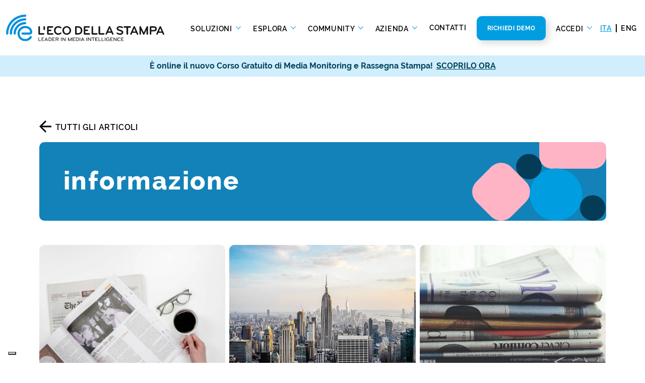

--- FILE ---
content_type: text/html; charset=UTF-8
request_url: https://www.ecostampa.it/tag/informazione/
body_size: 24159
content:
<!DOCTYPE html>
<html lang="it-IT">

<head>
    <title>informazione Archivi - L&#039;Eco della Stampa</title>
    <meta charset="UTF-8">
    <meta name="viewport" content="width=device-width, initial-scale=1, shrink-to-fit=no">
    <link rel="profile" href="http://gmpg.org/xfn/11">
    <link rel="icon" href="/favicon.ico">

    <meta name='robots' content='index, follow, max-image-preview:large, max-snippet:-1, max-video-preview:-1' />
<link rel="alternate" hreflang="it" href="https://www.ecostampa.it/tag/informazione/" />
<link rel="alternate" hreflang="en" href="https://www.ecostampa.it/en/tag/informazion/" />
<link rel="alternate" hreflang="x-default" href="https://www.ecostampa.it/tag/informazione/" />

<!-- Google Tag Manager for WordPress by gtm4wp.com -->
<script data-cfasync="false" data-pagespeed-no-defer>
	var gtm4wp_datalayer_name = "dataLayer";
	var dataLayer = dataLayer || [];
</script>
<!-- End Google Tag Manager for WordPress by gtm4wp.com -->
	<!-- This site is optimized with the Yoast SEO Premium plugin v22.6 (Yoast SEO v22.6) - https://yoast.com/wordpress/plugins/seo/ -->
	<link rel="canonical" href="https://www.ecostampa.it/tag/informazione/" />
	<meta property="og:locale" content="it_IT" />
	<meta property="og:type" content="article" />
	<meta property="og:title" content="informazione Archivi" />
	<meta property="og:url" content="https://www.ecostampa.it/tag/informazione/" />
	<meta property="og:site_name" content="L&#039;Eco della Stampa" />
	<meta name="twitter:card" content="summary_large_image" />
	<meta name="twitter:site" content="@ecodellastampa" />
	<script type="application/ld+json" class="yoast-schema-graph">{"@context":"https://schema.org","@graph":[{"@type":"CollectionPage","@id":"https://www.ecostampa.it/tag/informazione/","url":"https://www.ecostampa.it/tag/informazione/","name":"informazione Archivi - L&#039;Eco della Stampa","isPartOf":{"@id":"https://www.ecostampa.it/#website"},"primaryImageOfPage":{"@id":"https://www.ecostampa.it/tag/informazione/#primaryimage"},"image":{"@id":"https://www.ecostampa.it/tag/informazione/#primaryimage"},"thumbnailUrl":"https://www.ecostampa.it/wp-content/uploads/2024/08/pexels-cottonbro-3944463.jpg","breadcrumb":{"@id":"https://www.ecostampa.it/tag/informazione/#breadcrumb"},"inLanguage":"it-IT"},{"@type":"ImageObject","inLanguage":"it-IT","@id":"https://www.ecostampa.it/tag/informazione/#primaryimage","url":"https://www.ecostampa.it/wp-content/uploads/2024/08/pexels-cottonbro-3944463.jpg","contentUrl":"https://www.ecostampa.it/wp-content/uploads/2024/08/pexels-cottonbro-3944463.jpg","width":1920,"height":1280,"caption":"Fake news e disinformazione nei media; facta news; disinformazione nel settore dei media"},{"@type":"BreadcrumbList","@id":"https://www.ecostampa.it/tag/informazione/#breadcrumb","itemListElement":[{"@type":"ListItem","position":1,"name":"Home","item":"https://www.ecostampa.it/"},{"@type":"ListItem","position":2,"name":"informazione"}]},{"@type":"WebSite","@id":"https://www.ecostampa.it/#website","url":"https://www.ecostampa.it/","name":"L&#039;Eco della Stampa","description":"Leader in Media Intelligence","publisher":{"@id":"https://www.ecostampa.it/#organization"},"potentialAction":[{"@type":"SearchAction","target":{"@type":"EntryPoint","urlTemplate":"https://www.ecostampa.it/?s={search_term_string}"},"query-input":"required name=search_term_string"}],"inLanguage":"it-IT"},{"@type":"Organization","@id":"https://www.ecostampa.it/#organization","name":"Eco della Stampa","url":"https://www.ecostampa.it/","logo":{"@type":"ImageObject","inLanguage":"it-IT","@id":"https://www.ecostampa.it/#/schema/logo/image/","url":"https://www.ecostampa.it/wp-content/uploads/2023/05/EDS_Preview_Logo.png","contentUrl":"https://www.ecostampa.it/wp-content/uploads/2023/05/EDS_Preview_Logo.png","width":696,"height":696,"caption":"Eco della Stampa"},"image":{"@id":"https://www.ecostampa.it/#/schema/logo/image/"},"sameAs":["https://www.facebook.com/ecostampa/","https://x.com/ecodellastampa","https://www.pinterest.it/ecodellastampa/","https://telegram.me/ecostampa","https://www.linkedin.com/company/l'eco-della-stampa-s-p-a-","http://www.youtube.com/channel/UCZMX-qUCRfCzuMF8Tz06Pfg"]}]}</script>
	<!-- / Yoast SEO Premium plugin. -->


<link rel='dns-prefetch' href='//www.google.com' />
<link rel='dns-prefetch' href='//cdn.jsdelivr.net' />
<link rel="alternate" type="application/rss+xml" title="L&#039;Eco della Stampa &raquo; informazione Feed del tag" href="https://www.ecostampa.it/tag/informazione/feed/" />
    <link rel="preload" as="image" href="https://www.ecostampa.it/wp-content/themes/ecostampa/assets/img/logo-eds-header.svg" media="(min-width: 1200px)" />
    <link rel="preload" as="image" href="https://www.ecostampa.it/wp-content/themes/ecostampa/assets/img/logo-eds-mobile.svg" media="(max-width: 1200px)" />
    <script type="text/javascript">
/* <![CDATA[ */
window._wpemojiSettings = {"baseUrl":"https:\/\/s.w.org\/images\/core\/emoji\/15.0.3\/72x72\/","ext":".png","svgUrl":"https:\/\/s.w.org\/images\/core\/emoji\/15.0.3\/svg\/","svgExt":".svg","source":{"concatemoji":"https:\/\/www.ecostampa.it\/wp-includes\/js\/wp-emoji-release.min.js?ver=6.5.3"}};
/*! This file is auto-generated */
!function(i,n){var o,s,e;function c(e){try{var t={supportTests:e,timestamp:(new Date).valueOf()};sessionStorage.setItem(o,JSON.stringify(t))}catch(e){}}function p(e,t,n){e.clearRect(0,0,e.canvas.width,e.canvas.height),e.fillText(t,0,0);var t=new Uint32Array(e.getImageData(0,0,e.canvas.width,e.canvas.height).data),r=(e.clearRect(0,0,e.canvas.width,e.canvas.height),e.fillText(n,0,0),new Uint32Array(e.getImageData(0,0,e.canvas.width,e.canvas.height).data));return t.every(function(e,t){return e===r[t]})}function u(e,t,n){switch(t){case"flag":return n(e,"\ud83c\udff3\ufe0f\u200d\u26a7\ufe0f","\ud83c\udff3\ufe0f\u200b\u26a7\ufe0f")?!1:!n(e,"\ud83c\uddfa\ud83c\uddf3","\ud83c\uddfa\u200b\ud83c\uddf3")&&!n(e,"\ud83c\udff4\udb40\udc67\udb40\udc62\udb40\udc65\udb40\udc6e\udb40\udc67\udb40\udc7f","\ud83c\udff4\u200b\udb40\udc67\u200b\udb40\udc62\u200b\udb40\udc65\u200b\udb40\udc6e\u200b\udb40\udc67\u200b\udb40\udc7f");case"emoji":return!n(e,"\ud83d\udc26\u200d\u2b1b","\ud83d\udc26\u200b\u2b1b")}return!1}function f(e,t,n){var r="undefined"!=typeof WorkerGlobalScope&&self instanceof WorkerGlobalScope?new OffscreenCanvas(300,150):i.createElement("canvas"),a=r.getContext("2d",{willReadFrequently:!0}),o=(a.textBaseline="top",a.font="600 32px Arial",{});return e.forEach(function(e){o[e]=t(a,e,n)}),o}function t(e){var t=i.createElement("script");t.src=e,t.defer=!0,i.head.appendChild(t)}"undefined"!=typeof Promise&&(o="wpEmojiSettingsSupports",s=["flag","emoji"],n.supports={everything:!0,everythingExceptFlag:!0},e=new Promise(function(e){i.addEventListener("DOMContentLoaded",e,{once:!0})}),new Promise(function(t){var n=function(){try{var e=JSON.parse(sessionStorage.getItem(o));if("object"==typeof e&&"number"==typeof e.timestamp&&(new Date).valueOf()<e.timestamp+604800&&"object"==typeof e.supportTests)return e.supportTests}catch(e){}return null}();if(!n){if("undefined"!=typeof Worker&&"undefined"!=typeof OffscreenCanvas&&"undefined"!=typeof URL&&URL.createObjectURL&&"undefined"!=typeof Blob)try{var e="postMessage("+f.toString()+"("+[JSON.stringify(s),u.toString(),p.toString()].join(",")+"));",r=new Blob([e],{type:"text/javascript"}),a=new Worker(URL.createObjectURL(r),{name:"wpTestEmojiSupports"});return void(a.onmessage=function(e){c(n=e.data),a.terminate(),t(n)})}catch(e){}c(n=f(s,u,p))}t(n)}).then(function(e){for(var t in e)n.supports[t]=e[t],n.supports.everything=n.supports.everything&&n.supports[t],"flag"!==t&&(n.supports.everythingExceptFlag=n.supports.everythingExceptFlag&&n.supports[t]);n.supports.everythingExceptFlag=n.supports.everythingExceptFlag&&!n.supports.flag,n.DOMReady=!1,n.readyCallback=function(){n.DOMReady=!0}}).then(function(){return e}).then(function(){var e;n.supports.everything||(n.readyCallback(),(e=n.source||{}).concatemoji?t(e.concatemoji):e.wpemoji&&e.twemoji&&(t(e.twemoji),t(e.wpemoji)))}))}((window,document),window._wpemojiSettings);
/* ]]> */
</script>
        <!-- <link rel="preconnect" href="https://fonts.googleapis.com">
        <link rel="preconnect" href="https://fonts.gstatic.com" crossorigin>
        <link href="https://fonts.googleapis.com/css2?family=Raleway:wght@400;500;600;700;800&display=swap" rel="stylesheet"> -->
        <link rel="preload" href="https://www.ecostampa.it/wp-content/themes/ecostampa/assets/font/raleway/raleway-regular.woff2" as="font" type="font/woff2" crossorigin>
        <link rel="preload" href="https://www.ecostampa.it/wp-content/themes/ecostampa/assets/font/raleway/raleway-extrabold.woff2" as="font" type="font/woff2" crossorigin>
        <link rel="preload" href="https://www.ecostampa.it/wp-content/themes/ecostampa/assets/font/raleway/raleway-bold.woff2" as="font" type="font/woff2" crossorigin>
        <link rel="preload" href="https://www.ecostampa.it/wp-content/themes/ecostampa/assets/font/raleway/raleway-semibold.woff2" as="font" type="font/woff2" crossorigin media="(min-width: 1200px)">
    <link rel='stylesheet' id='bootstrap-style-css' href='https://www.ecostampa.it/wp-content/themes/ecostampa/assets/bootstrap/bootstrap.min.css?ver=6.5.3' type='text/css' media='all' />
<noscript><link rel='stylesheet' id='sweetalert2-css' href='https://www.ecostampa.it/wp-content/plugins/user-registration-pro/assets/css/sweetalert2/sweetalert2.min.css?ver=10.16.7' type='text/css' media='all' />
</noscript><noscript><link rel='stylesheet' id='user-registration-general-css' href='https://www.ecostampa.it/wp-content/plugins/user-registration-pro/assets/css/user-registration.css?ver=4.2.1.1' type='text/css' media='all' />
</noscript><noscript><link rel='stylesheet' id='user-registration-smallscreen-css' href='https://www.ecostampa.it/wp-content/plugins/user-registration-pro/assets/css/user-registration-smallscreen.css?ver=4.2.1.1' type='text/css' media='only screen and (max-width: 768px)' />
</noscript><noscript><link rel='stylesheet' id='user-registration-my-account-layout-css' href='https://www.ecostampa.it/wp-content/plugins/user-registration-pro/assets/css/my-account-layout.css?ver=4.2.1.1' type='text/css' media='all' />
</noscript><style id='wp-emoji-styles-inline-css' type='text/css'>

	img.wp-smiley, img.emoji {
		display: inline !important;
		border: none !important;
		box-shadow: none !important;
		height: 1em !important;
		width: 1em !important;
		margin: 0 0.07em !important;
		vertical-align: -0.1em !important;
		background: none !important;
		padding: 0 !important;
	}
</style>
<style id='wp-block-library-inline-css' type='text/css'>
:root{--wp-admin-theme-color:#007cba;--wp-admin-theme-color--rgb:0,124,186;--wp-admin-theme-color-darker-10:#006ba1;--wp-admin-theme-color-darker-10--rgb:0,107,161;--wp-admin-theme-color-darker-20:#005a87;--wp-admin-theme-color-darker-20--rgb:0,90,135;--wp-admin-border-width-focus:2px;--wp-block-synced-color:#7a00df;--wp-block-synced-color--rgb:122,0,223;--wp-bound-block-color:#9747ff}@media (min-resolution:192dpi){:root{--wp-admin-border-width-focus:1.5px}}.wp-element-button{cursor:pointer}:root{--wp--preset--font-size--normal:16px;--wp--preset--font-size--huge:42px}:root .has-very-light-gray-background-color{background-color:#eee}:root .has-very-dark-gray-background-color{background-color:#313131}:root .has-very-light-gray-color{color:#eee}:root .has-very-dark-gray-color{color:#313131}:root .has-vivid-green-cyan-to-vivid-cyan-blue-gradient-background{background:linear-gradient(135deg,#00d084,#0693e3)}:root .has-purple-crush-gradient-background{background:linear-gradient(135deg,#34e2e4,#4721fb 50%,#ab1dfe)}:root .has-hazy-dawn-gradient-background{background:linear-gradient(135deg,#faaca8,#dad0ec)}:root .has-subdued-olive-gradient-background{background:linear-gradient(135deg,#fafae1,#67a671)}:root .has-atomic-cream-gradient-background{background:linear-gradient(135deg,#fdd79a,#004a59)}:root .has-nightshade-gradient-background{background:linear-gradient(135deg,#330968,#31cdcf)}:root .has-midnight-gradient-background{background:linear-gradient(135deg,#020381,#2874fc)}.has-regular-font-size{font-size:1em}.has-larger-font-size{font-size:2.625em}.has-normal-font-size{font-size:var(--wp--preset--font-size--normal)}.has-huge-font-size{font-size:var(--wp--preset--font-size--huge)}.has-text-align-center{text-align:center}.has-text-align-left{text-align:left}.has-text-align-right{text-align:right}#end-resizable-editor-section{display:none}.aligncenter{clear:both}.items-justified-left{justify-content:flex-start}.items-justified-center{justify-content:center}.items-justified-right{justify-content:flex-end}.items-justified-space-between{justify-content:space-between}.screen-reader-text{border:0;clip:rect(1px,1px,1px,1px);-webkit-clip-path:inset(50%);clip-path:inset(50%);height:1px;margin:-1px;overflow:hidden;padding:0;position:absolute;width:1px;word-wrap:normal!important}.screen-reader-text:focus{background-color:#ddd;clip:auto!important;-webkit-clip-path:none;clip-path:none;color:#444;display:block;font-size:1em;height:auto;left:5px;line-height:normal;padding:15px 23px 14px;text-decoration:none;top:5px;width:auto;z-index:100000}html :where(.has-border-color){border-style:solid}html :where([style*=border-top-color]){border-top-style:solid}html :where([style*=border-right-color]){border-right-style:solid}html :where([style*=border-bottom-color]){border-bottom-style:solid}html :where([style*=border-left-color]){border-left-style:solid}html :where([style*=border-width]){border-style:solid}html :where([style*=border-top-width]){border-top-style:solid}html :where([style*=border-right-width]){border-right-style:solid}html :where([style*=border-bottom-width]){border-bottom-style:solid}html :where([style*=border-left-width]){border-left-style:solid}html :where(img[class*=wp-image-]){height:auto;max-width:100%}:where(figure){margin:0 0 1em}html :where(.is-position-sticky){--wp-admin--admin-bar--position-offset:var(--wp-admin--admin-bar--height,0px)}@media screen and (max-width:600px){html :where(.is-position-sticky){--wp-admin--admin-bar--position-offset:0px}}
</style>
<style id='classic-theme-styles-inline-css' type='text/css'>
/*! This file is auto-generated */
.wp-block-button__link{color:#fff;background-color:#32373c;border-radius:9999px;box-shadow:none;text-decoration:none;padding:calc(.667em + 2px) calc(1.333em + 2px);font-size:1.125em}.wp-block-file__button{background:#32373c;color:#fff;text-decoration:none}
</style>
<noscript><link rel='stylesheet' id='post-views-counter-frontend-css' href='https://www.ecostampa.it/wp-content/plugins/post-views-counter/css/frontend.min.css?ver=1.4.6' type='text/css' media='all' />
</noscript><link rel='stylesheet' id='tutor-prism-css-css' href='https://www.ecostampa.it/wp-content/plugins/tutor-pro/assets/lib/codesample/prism.css?ver=3.0.2' type='text/css' media='all' />
<link rel='stylesheet' id='tutor-pro-front-css' href='https://www.ecostampa.it/wp-content/plugins/tutor-pro/assets/css/front.css?ver=3.0.2' type='text/css' media='all' />
<noscript><link rel='stylesheet' id='tutor-icon-css' href='https://www.ecostampa.it/wp-content/plugins/tutor/assets/css/tutor-icon.min.css?ver=3.0.2' type='text/css' media='all' />
</noscript><link rel='stylesheet' id='tutor-css' href='https://www.ecostampa.it/wp-content/plugins/tutor/assets/css/tutor.min.css?ver=3.0.2' type='text/css' media='all' />
<link rel='stylesheet' id='tutor-frontend-css' href='https://www.ecostampa.it/wp-content/plugins/tutor/assets/css/tutor-front.min.css?ver=3.0.2' type='text/css' media='all' />
<style id='tutor-frontend-inline-css' type='text/css'>
.mce-notification.mce-notification-error{display: none !important;}
:root{--tutor-color-primary:#009ee0;--tutor-color-primary-rgb:0, 158, 224;--tutor-color-primary-hover:#009ee0;--tutor-color-primary-hover-rgb:0, 158, 224;--tutor-body-color:#212327;--tutor-body-color-rgb:33, 35, 39;--tutor-border-color:#cdcfd5;--tutor-border-color-rgb:205, 207, 213;--tutor-color-gray:#e3e5eb;--tutor-color-gray-rgb:227, 229, 235;}
</style>
<link rel='stylesheet' id='tutor-pn-registrar-css-css' href='https://www.ecostampa.it/wp-content/plugins/tutor-pro/addons/tutor-notifications/assets/css/permission.css?ver=3.0.2' type='text/css' media='all' />
<link rel='stylesheet' id='slick-styles-css' href='https://www.ecostampa.it/wp-content/themes/ecostampa/assets/css/slick.min.css?ver=6.5.3' type='text/css' media='all' />
<link rel='stylesheet' id='slick-theme-css' href='https://www.ecostampa.it/wp-content/themes/ecostampa/assets/css/slick-theme.min.css?ver=6.5.3' type='text/css' media='all' />
<link rel='stylesheet' id='animate-styles-css' href='https://www.ecostampa.it/wp-content/themes/ecostampa/assets/animate/animate.min.css?ver=1712324905' type='text/css' media='all' />
<link rel='stylesheet' id='style-css' href='https://www.ecostampa.it/wp-content/themes/ecostampa/assets/css/style.min.css?ver=1766497505' type='text/css' media='all' />
<link rel='stylesheet' id='sweetalert2-css-css' href='https://cdn.jsdelivr.net/npm/sweetalert2@11/dist/sweetalert2.min.css' type='text/css' media='all' />
<script type="text/javascript" id="wpml-cookie-js-extra">
/* <![CDATA[ */
var wpml_cookies = {"wp-wpml_current_language":{"value":"it","expires":1,"path":"\/"}};
var wpml_cookies = {"wp-wpml_current_language":{"value":"it","expires":1,"path":"\/"}};
/* ]]> */
</script>
<script type="text/javascript" src="https://www.ecostampa.it/wp-content/plugins/sitepress-multilingual-cms/res/js/cookies/language-cookie.js?ver=4.6.10" id="wpml-cookie-js" defer="defer" data-wp-strategy="defer" defer></script>
<script type="text/javascript" src="https://www.ecostampa.it/wp-includes/js/jquery/jquery.min.js?ver=3.7.1" id="jquery-core-js"></script>
<script type="text/javascript" src="https://www.ecostampa.it/wp-includes/js/jquery/jquery-migrate.min.js?ver=3.4.1" id="jquery-migrate-js"></script>
<link rel="https://api.w.org/" href="https://www.ecostampa.it/wp-json/" /><link rel="alternate" type="application/json" href="https://www.ecostampa.it/wp-json/wp/v2/tags/93" /><link rel="EditURI" type="application/rsd+xml" title="RSD" href="https://www.ecostampa.it/xmlrpc.php?rsd" />
<meta name="generator" content="WordPress 6.5.3" />
<meta name="generator" content="TutorLMS 3.0.2" />
<meta name="generator" content="WPML ver:4.6.10 stt:1,27;" />

<!-- Google Tag Manager for WordPress by gtm4wp.com -->
<!-- GTM Container placement set to footer -->
<script data-cfasync="false" data-pagespeed-no-defer>
	var dataLayer_content = {"pagePostType":"post","pagePostType2":"tag-post"};
	dataLayer.push( dataLayer_content );
</script>
<script data-cfasync="false">
(function(w,d,s,l,i){w[l]=w[l]||[];w[l].push({'gtm.start':
new Date().getTime(),event:'gtm.js'});var f=d.getElementsByTagName(s)[0],
j=d.createElement(s),dl=l!='dataLayer'?'&l='+l:'';j.async=true;j.src=
'//www.googletagmanager.com/gtm.js?id='+i+dl;f.parentNode.insertBefore(j,f);
})(window,document,'script','dataLayer','GTM-K9ZW2TR');
</script>
<!-- End Google Tag Manager for WordPress by gtm4wp.com -->    <link rel="preconnect" href="https://ka-f.fontawesome.com">
    		<style type="text/css" id="wp-custom-css">
			/* ---- CALENDLY ---- */
.calendly-inline-widget {
	margin-top: -61px;
	margin-bottom: -30px;
	min-width:320px;
	height:950px;
}
@media only screen and (max-width: 780px) {
    .calendly-inline-widget {
       min-width: 525px !important;
			height: 930px !important;
			margin-top: 0px !important;
			margin-bottom: 0px !important;
    }	
}

@media only screen and (max-width: 600px) {
    .calendly-inline-widget {
        min-width: 300px !important;
			height: 850px !important;

    }
}

/* ---- USER REGISTRATION ---- */
#user-registration .user-registration-MyAccount-content .user-registration-profile-header .user-registration-nick-name {
  color: #000;
}
#user-registration .user-registration-MyAccount-navigation ul .user-registration-MyAccount-navigation-link a {
  font-family: "Raleway", sans-serif;
}
.logged-in.user-registration-account #user-registration .button {
	font: 700 16px/19px Raleway;
	text-transform: uppercase;
	letter-spacing: .05em;
	border-radius: 10px;
border-width: 1px;
padding: 1.3rem 1.25rem;
  padding-right: 1.25rem;
  padding-left: 1.25rem;
box-shadow: 5px 5px 15px rgba(0,0,0,0.16);
	color: #ffffff !important;
}
.user-registration-message {
  border-top-color: #009EE0;
  background: rgba(0,158,224,.1);
  color: #000;
	border-radius: 10px 10px 0 0;
}
.ur-frontend-form button, .ur-frontend-form button[type="submit"], .ur-frontend-form input[type="submit"] {
	box-shadow: 5px 5px 15px rgba(0,0,0,0.16) !important;
}
#user-registration-form-1638.user-registration input.input-text {
	background-color: transparent !important;
}
#user-registration, #user-registration.horizontal {
  -webkit-box-shadow: none;
  box-shadow: none;
}#user-registration {
  background-color: #fff;
  margin: 8px 0 30px 0;
}.ur-frontend-form .ur-form-row .ur-form-grid input[type=checkbox]:first-child, .ur-frontend-form .ur-form-row .ur-form-grid input[type=radio]:first-child {
	background-color: #F4F4F4 !important;
    width: 20px;
    height: 20px;
}
.ur-frontend-form .ur-form-row .ur-form-grid .ur-field-item {
    margin-bottom: 0;
}
.form-ur {
	margin: 0 30px;
}

/* ---- FIX FORM STYLE ---- */
form[action^="https://ecostampa.activehosted.com"]:not(._form_108, ._form_110) ._form_element input{
    border: none !important;
    border-radius: 30px !important;
}		</style>
		</head>

<body class="archive tag tag-informazione tag-93 tutor-lms user-registration-page">

    <!-- <div class="loading page"></div> -->

    <!-- PAGE HEADER -->
    <header>

                <nav class="navbar navbar-light bg-light d-none d-xl-inline-flex w-100 pb-6 pt-4">
            <!-- fixed-top -->
            <div class="container-fluid flex-nowrap">
                <a class="navbar-brand col-lg-2 col-xl-3" href="https://www.ecostampa.it">
                    <img class="img-fluid" src="https://www.ecostampa.it/wp-content/themes/ecostampa/assets/img/logo-eds-header.svg" width="341.975" height="58.026" alt="logo EcoStampa">
                </a>
                <div class="navbar-expand-lg" id="navbarNavDropdown">
                                <ul class="navbar-nav">
                                                                    <li class="nav-item dropdown">
                            <a class="nav-link dropdown-toggle " href="#" id="navbarDropdownMenu_52" role="button"
                                data-bs-toggle="dropdown" aria-expanded="false">
                                Soluzioni                            </a>

                                                        <div class="dropdown-menu has_lev3 col-num-3" aria-labelledby="navbarDropdownMenu_52">
                                <div class="row">
                                                                        <div class="col dropdown-menu-col">
                                        <div class="row">
                                            <div class="col-12">
                                                <h3>Ascolta</h3>
                                            </div>
                                                                                        <div class="col-12">
                                                <a class="dropdown-item " href="https://www.ecostampa.it/servizio-di-rassegna-stampa/">
                                                    <div class="row gx-2">
                                                        <div class="col">
                                                            <img width="58" height="58" src="https://www.ecostampa.it/wp-content/uploads/2022/06/viral-marketing.svg" class="img-fluid" alt="rassegna stampa e web" loading="lazy" decoding="async" />                                                        </div>
                                                        <div class="col-9">
                                                            <h4>Rassegna stampa e web</h4>
                                                            <p>Resta aggiornato su quello che dicono le fonti più attendibili ed istituzionali riguardo al tuo brand</p>                                                        </div>
                                                    </div>
                                                </a>
                                            </div>
                                                                                        <div class="col-12">
                                                <a class="dropdown-item " href="https://www.ecostampa.it/monitoraggio-radio-e-tv/">
                                                    <div class="row gx-2">
                                                        <div class="col">
                                                            <img width="65" height="65" src="https://www.ecostampa.it/wp-content/uploads/2022/06/broadcast.svg" class="img-fluid" alt="" loading="lazy" decoding="async" />                                                        </div>
                                                        <div class="col-9">
                                                            <h4>Monitoraggio radio e tv</h4>
                                                            <p>Ricevi entro 30 minuti dalla diretta le clip audio e video di tuo interesse rilevate su oltre 150 emittenti nazionali e locali</p>                                                        </div>
                                                    </div>
                                                </a>
                                            </div>
                                                                                        <div class="col-12">
                                                <a class="dropdown-item " href="https://www.ecostampa.it/social-media-monitoring/">
                                                    <div class="row gx-2">
                                                        <div class="col">
                                                            <img width="67" height="67" src="https://www.ecostampa.it/wp-content/uploads/2022/06/social-media.svg" class="img-fluid" alt="social media monitoring" loading="lazy" decoding="async" />                                                        </div>
                                                        <div class="col-9">
                                                            <h4>Social media monitoring</h4>
                                                            <p>Traccia le citazioni utili per il tuo brand in tempo reale su Facebook, Instagram, YouTube, Twitter e TikTok</p>                                                        </div>
                                                    </div>
                                                </a>
                                            </div>
                                                                                    </div>
                                    </div>
                                                                        <div class="col dropdown-menu-col">
                                        <div class="row">
                                            <div class="col-12">
                                                <h3>Comprendi</h3>
                                            </div>
                                                                                        <div class="col-12">
                                                <a class="dropdown-item " href="https://www.ecostampa.it/analisi-della-presenza-mediatica/">
                                                    <div class="row gx-2">
                                                        <div class="col">
                                                            <img width="53" height="53" src="https://www.ecostampa.it/wp-content/uploads/2022/06/bar-chart.svg" class="img-fluid" alt="analisi della presenza mediatica" loading="lazy" decoding="async" />                                                        </div>
                                                        <div class="col-9">
                                                            <h4>Analisi real time della presenza mediatica</h4>
                                                            <p>Analizza le metriche provenienti dal monitoraggio di tutti i media in modo integrato</p>                                                        </div>
                                                    </div>
                                                </a>
                                            </div>
                                                                                        <div class="col-12">
                                                <a class="dropdown-item " href="https://www.ecostampa.it/social-media-analisi-insight/">
                                                    <div class="row gx-2">
                                                        <div class="col">
                                                            <img width="60" height="60" src="https://www.ecostampa.it/wp-content/uploads/2022/06/target-audience.svg" class="img-fluid" alt="" loading="lazy" decoding="async" />                                                        </div>
                                                        <div class="col-9">
                                                            <h4>Social media analysis &#038; insight</h4>
                                                            <p>Misura le conversazioni che citano il brand e valuta le performance delle tue pagine social in un’unica piattaforma</p>                                                        </div>
                                                    </div>
                                                </a>
                                            </div>
                                                                                        <div class="col-12">
                                                <a class="dropdown-item " href="https://www.ecostampa.it/report-di-analisi-avanzata/">
                                                    <div class="row gx-2">
                                                        <div class="col">
                                                            <img width="55" height="55" src="https://www.ecostampa.it/wp-content/uploads/2022/06/search.svg" class="img-fluid" alt="report di analisi avanzata" loading="lazy" decoding="async" />                                                        </div>
                                                        <div class="col-9">
                                                            <h4>Report di analisi avanzata</h4>
                                                            <p>Ottieni analisi e report ad hoc realizzati dai nostri analisti e approfondisci l’impatto della comunicazione</p>                                                        </div>
                                                    </div>
                                                </a>
                                            </div>
                                                                                    </div>
                                    </div>
                                                                        <div class="col dropdown-menu-col">
                                        <div class="row">
                                            <div class="col-12">
                                                <h3>Comunica</h3>
                                            </div>
                                                                                        <div class="col-12">
                                                <a class="dropdown-item " href="https://www.ecostampa.it/invio-comunicati-stampa/">
                                                    <div class="row gx-2">
                                                        <div class="col">
                                                            <img width="57" height="57" src="https://www.ecostampa.it/wp-content/uploads/2024/11/EDS_Invio-comunicati-stampa_57.svg" class="img-fluid" alt="" loading="lazy" decoding="async" />                                                        </div>
                                                        <div class="col-9">
                                                            <h4>Invio comunicati stampa</h4>
                                                            <p>Scopri Mediaddress. Il database più completo per diramare i comunicati stampa verso i giornalisti</p>                                                        </div>
                                                    </div>
                                                </a>
                                            </div>
                                                                                        <div class="col-12">
                                                <a class="dropdown-item " href="https://www.ecostampa.it/social-media-publishing/">
                                                    <div class="row gx-2">
                                                        <div class="col">
                                                            <img width="57" height="57" src="https://www.ecostampa.it/wp-content/uploads/2024/11/EDS_Social-media-publishing_57.svg" class="img-fluid" alt="" loading="lazy" decoding="async" />                                                        </div>
                                                        <div class="col-9">
                                                            <h4>Social media publishing</h4>
                                                            <p>Risparmia tempo nella pubblicazione dei contenuti social e gestisci più account con PostPickr</p>                                                        </div>
                                                    </div>
                                                </a>
                                            </div>
                                                                                    </div>
                                    </div>
                                    
                                </div>
                                                            </div>
                                                                                                                        <li class="nav-item dropdown">
                            <a class="nav-link dropdown-toggle " href="#" id="navbarDropdownMenu_53" role="button"
                                data-bs-toggle="dropdown" aria-expanded="false">
                                Esplora                            </a>

                                                        <div class="dropdown-menu has_lev3 col-num-2" aria-labelledby="navbarDropdownMenu_53">
                                <div class="row">
                                                                        <div class="col dropdown-menu-col">
                                        <div class="row">
                                            <div class="col-12">
                                                <h3>Per esigenza</h3>
                                            </div>
                                                                                        <div class="col-12">
                                                <a class="dropdown-item " href="https://www.ecostampa.it/reputazione-del-brand/">
                                                    <div class="row ">
                                                        <div class="col-auto">
                                                            <img width="48" height="45" src="https://www.ecostampa.it/wp-content/uploads/2022/07/reputazione-brand.svg" class="img-fluid" alt="" loading="lazy" decoding="async" />                                                        </div>
                                                        <div class="col">
                                                            <h4>Reputazione del brand</h4>
                                                                                                                    </div>
                                                    </div>
                                                </a>
                                            </div>
                                                                                        <div class="col-12">
                                                <a class="dropdown-item " href="https://www.ecostampa.it/gestione-dei-social/">
                                                    <div class="row ">
                                                        <div class="col-auto">
                                                            <img width="48" height="45" src="https://www.ecostampa.it/wp-content/uploads/2022/07/gestione-social.svg" class="img-fluid" alt="" loading="lazy" decoding="async" />                                                        </div>
                                                        <div class="col">
                                                            <h4>Gestione dei social</h4>
                                                                                                                    </div>
                                                    </div>
                                                </a>
                                            </div>
                                                                                        <div class="col-12">
                                                <a class="dropdown-item " href="https://www.ecostampa.it/studio-della-concorrenza/">
                                                    <div class="row ">
                                                        <div class="col-auto">
                                                            <img width="48" height="45" src="https://www.ecostampa.it/wp-content/uploads/2022/07/studio-concorrenza.svg" class="img-fluid" alt="" loading="lazy" decoding="async" />                                                        </div>
                                                        <div class="col">
                                                            <h4>Studio della concorrenza</h4>
                                                                                                                    </div>
                                                    </div>
                                                </a>
                                            </div>
                                                                                        <div class="col-12">
                                                <a class="dropdown-item " href="https://www.ecostampa.it/analisi-di-settore/">
                                                    <div class="row ">
                                                        <div class="col-auto">
                                                            <img width="48" height="45" src="https://www.ecostampa.it/wp-content/uploads/2022/07/analisi-scenario.svg" class="img-fluid" alt="" loading="lazy" decoding="async" />                                                        </div>
                                                        <div class="col">
                                                            <h4>Analisi di settore</h4>
                                                                                                                    </div>
                                                    </div>
                                                </a>
                                            </div>
                                                                                    </div>
                                    </div>
                                                                        <div class="col dropdown-menu-col">
                                        <div class="row">
                                            <div class="col-12">
                                                <h3>Per fonte</h3>
                                            </div>
                                                                                        <div class="col-12">
                                                <a class="dropdown-item " href="https://www.ecostampa.it/stampa/">
                                                    <div class="row ">
                                                        <div class="col-auto">
                                                            <img width="48" height="45" src="https://www.ecostampa.it/wp-content/uploads/2022/07/stampa.svg" class="img-fluid" alt="" loading="lazy" decoding="async" />                                                        </div>
                                                        <div class="col">
                                                            <h4>Stampa</h4>
                                                                                                                    </div>
                                                    </div>
                                                </a>
                                            </div>
                                                                                        <div class="col-12">
                                                <a class="dropdown-item " href="https://www.ecostampa.it/web/">
                                                    <div class="row ">
                                                        <div class="col-auto">
                                                            <img width="48" height="45" src="https://www.ecostampa.it/wp-content/uploads/2022/07/web.svg" class="img-fluid" alt="" loading="lazy" decoding="async" />                                                        </div>
                                                        <div class="col">
                                                            <h4>Web</h4>
                                                                                                                    </div>
                                                    </div>
                                                </a>
                                            </div>
                                                                                        <div class="col-12">
                                                <a class="dropdown-item " href="https://www.ecostampa.it/radio/">
                                                    <div class="row ">
                                                        <div class="col-auto">
                                                            <img width="48" height="45" src="https://www.ecostampa.it/wp-content/uploads/2022/07/radio.svg" class="img-fluid" alt="radio" loading="lazy" decoding="async" />                                                        </div>
                                                        <div class="col">
                                                            <h4>Radio</h4>
                                                                                                                    </div>
                                                    </div>
                                                </a>
                                            </div>
                                                                                        <div class="col-12">
                                                <a class="dropdown-item " href="https://www.ecostampa.it/televisione/">
                                                    <div class="row ">
                                                        <div class="col-auto">
                                                            <img width="48" height="45" src="https://www.ecostampa.it/wp-content/uploads/2022/07/televisione.svg" class="img-fluid" alt="" loading="lazy" decoding="async" />                                                        </div>
                                                        <div class="col">
                                                            <h4>Televisione</h4>
                                                                                                                    </div>
                                                    </div>
                                                </a>
                                            </div>
                                                                                        <div class="col-12">
                                                <a class="dropdown-item " href="https://www.ecostampa.it/social-media/">
                                                    <div class="row ">
                                                        <div class="col-auto">
                                                            <img width="48" height="45" src="https://www.ecostampa.it/wp-content/uploads/2022/07/social.svg" class="img-fluid" alt="" loading="lazy" decoding="async" />                                                        </div>
                                                        <div class="col">
                                                            <h4>Social Media</h4>
                                                                                                                    </div>
                                                    </div>
                                                </a>
                                            </div>
                                                                                    </div>
                                    </div>
                                    
                                </div>
                                                            </div>
                                                                                                                        <li class="nav-item dropdown">
                            <a class="nav-link dropdown-toggle " href="#" id="navbarDropdownMenu_1613" role="button"
                                data-bs-toggle="dropdown" aria-expanded="false">
                                Community                            </a>

                                                        <div class="dropdown-menu col-num-1 py-3" aria-labelledby="navbarDropdownMenu_1613">
                                                                <div class="col-12">
                                    <a class="dropdown-item " href="https://www.ecostampa.it/eventi/">
                                        <div class="row ">
                                            <div class="col-auto">
                                                                                                    <img width="48" height="45" src="https://www.ecostampa.it/wp-content/uploads/2025/01/voce_risorse.png" class="img-fluid" alt="" loading="lazy" decoding="async" />                                                                                            </div>
                                            <div class="col">
                                                <h4>Eventi</h4>
                                                                                            </div>
                                        </div>
                                    </a>
                                </div>
                                                                <div class="col-12">
                                    <a class="dropdown-item " href="https://www.ecostampa.it/blog/">
                                        <div class="row ">
                                            <div class="col-auto">
                                                                                                    <img width="48" height="45" src="https://www.ecostampa.it/wp-content/uploads/2025/01/voce_blog.png" class="img-fluid" alt="" loading="lazy" decoding="async" />                                                                                            </div>
                                            <div class="col">
                                                <h4>Blog</h4>
                                                                                            </div>
                                        </div>
                                    </a>
                                </div>
                                                                <div class="col-12">
                                    <a class="dropdown-item " href="https://www.ecostampa.it/courses/media-monitoring-e-rassegna-stampa/">
                                        <div class="row ">
                                            <div class="col-auto">
                                                                                                    <img width="48" height="45" src="https://www.ecostampa.it/wp-content/uploads/2025/04/voce_corsi.png" class="img-fluid" alt="" loading="lazy" decoding="async" />                                                                                            </div>
                                            <div class="col">
                                                <h4>Corso Media Monitoring<br>e Rassegna Stampa</h4>
                                                                                            </div>
                                        </div>
                                    </a>
                                </div>
                                                            </div>
                        </li>
                                                                                                                    <li class="nav-item dropdown">
                            <a class="nav-link dropdown-toggle " href="#" id="navbarDropdownMenu_56" role="button"
                                data-bs-toggle="dropdown" aria-expanded="false">
                                Azienda                            </a>

                                                        <div class="dropdown-menu col-num-1 py-3" aria-labelledby="navbarDropdownMenu_56">
                                                                <div class="col-12">
                                    <a class="dropdown-item " href="https://www.ecostampa.it/chi-siamo/">
                                        <div class="row ">
                                            <div class="col-auto">
                                                                                                    <img width="48" height="45" src="https://www.ecostampa.it/wp-content/uploads/2025/01/voce_chi-siamo.png" class="img-fluid" alt="" loading="lazy" decoding="async" />                                                                                            </div>
                                            <div class="col">
                                                <h4>Chi Siamo</h4>
                                                                                            </div>
                                        </div>
                                    </a>
                                </div>
                                                                <div class="col-12">
                                    <a class="dropdown-item " href="https://www.ecostampa.it/category/newsroom/">
                                        <div class="row ">
                                            <div class="col-auto">
                                                                                                    <img width="48" height="45" src="https://www.ecostampa.it/wp-content/uploads/2025/01/voce_news.png" class="img-fluid" alt="" loading="lazy" decoding="async" />                                                                                            </div>
                                            <div class="col">
                                                <h4>Newsroom</h4>
                                                                                            </div>
                                        </div>
                                    </a>
                                </div>
                                                            </div>
                        </li>
                                                                                                                    <li class="nav-item">
                            <a class="nav-link" href="https://www.ecostampa.it/contatti/">Contatti</a>
                        </li>
                                                                                            <li class="nav-item">
                            <a class="btn btn-slim btn-primary" href="https://www.ecostampa.it/richiedi-demo/">Richiedi Demo</a>
                        </li>
                                                                <li class="nav-item dropdown">
    <a class="nav-link dropdown-toggle " href="#" id="navbarDropdownMenu_Accedi" role="button" data-bs-toggle="dropdown" aria-expanded="false">
                    Accedi            </a>
    <div class="dropdown-menu accedi " aria-labelledby="navbarDropdownMenu_Accedi">
        <div class="row">
            <div class="col dropdown-menu-col">
                <div class="row h-100">
                    <div class="col-12">
                        <h3>Area Clienti</h3>
                        <p>Entra direttamente nella tua Area Riservata con tutte le soluzioni de L'Eco della Stampa per il tuo business.</p>
                    </div>
                    <div class="col-12 align-self-end">
                        <div class="row">
                            <div class="col-12 btn-row">
                                                        <a href="/area-clienti/" target="_self" class="btn btn-slim btn-primary">LOGIN CLIENTI</a>
                                                        </div>
                            <div class="col-12 px-0 d-flex justify-items-end justify-content-end">
                                <img width="315" height="392" src="https://www.ecostampa.it/wp-content/uploads/2025/02/Ecostampa_entra_area-clienti.png" class="img-fluid" alt="" loading="lazy" decoding="async" srcset="https://www.ecostampa.it/wp-content/uploads/2025/02/Ecostampa_entra_area-clienti.png 315w, https://www.ecostampa.it/wp-content/uploads/2025/02/Ecostampa_entra_area-clienti-241x300.png 241w, https://www.ecostampa.it/wp-content/uploads/2025/02/Ecostampa_entra_area-clienti-40x50.png 40w" sizes="(max-width: 315px) 100vw, 315px" />                            </div>
                        </div>
                    </div>
                </div>
            </div>

                            <div class="col dropdown-menu-col">
                                        <div class="row h-100">
                        <div class="col-12">
                            <h3>Community</h3>
                            <p>Partecipa gratuitamente a tutti gli eventi Live streaming de L'Eco della Stampa e consulta tutte le nostre Risorse on demand.</p>
                        </div>
                        <div class="col-12 align-self-end">
                            <div class="row">
                                <div class="col-12 btn-row">
                                    <a href="https://www.ecostampa.it/profilo-personale/" class="btn btn-slim btn-primary">Entra nella community</a>
                                </div>
                                <div class="col-12 px-0">
                                    <img width="315" height="392" src="https://www.ecostampa.it/wp-content/uploads/2025/02/Ecostampa_entra_login.png" class="img-fluid" alt="" loading="lazy" decoding="async" srcset="https://www.ecostampa.it/wp-content/uploads/2025/02/Ecostampa_entra_login.png 315w, https://www.ecostampa.it/wp-content/uploads/2025/02/Ecostampa_entra_login-241x300.png 241w, https://www.ecostampa.it/wp-content/uploads/2025/02/Ecostampa_entra_login-40x50.png 40w" sizes="(max-width: 315px) 100vw, 315px" />                                </div>
                            </div>
                        </div>
                    </div>
                                    </div>
                    </div>
    </div>
</li>


                                                <li class="nav-item dropdown row language-selector">
                                                                        <a href="https://www.ecostampa.it/tag/informazione/" class="col-auto lang active"><h4>ITA</h4></a>
                                                                            <a href="https://www.ecostampa.it/en/tag/informazion/" class="col-auto lang "><h4>ENG</h4></a>
                                                                </li>
                                        </ul>
                                </div>
            </div>
        </nav>
                <nav class="navbar navbar-light bg-light d-xl-none">
            <div class="container-fluid">
                <a class="navbar-brand" href="https://www.ecostampa.it">
                    <img src="https://www.ecostampa.it/wp-content/themes/ecostampa/assets/img/logo-eds-mobile.svg" width="59" height="59" alt="logo EcoStampa mobile">
                </a>
                                <a href="https://www.ecostampa.it/richiedi-demo/" class="btn btn-primary btn-slim" type="button">Richiedi Demo</a>
                                <button class="navbar-toggler" type="button" data-bs-toggle="offcanvas"
                    data-bs-target="#offcanvasNavbar" aria-controls="offcanvasNavbar">
                    <span class="navbar-toggler-icon"></span>
                </button>
                <div class="offcanvas offcanvas-end" tabindex="-1" id="offcanvasNavbar"
                    aria-labelledby="offcanvasNavbarLabel">
                    <div class="offcanvas-header">
                        <a class="navbar-brand" href="https://www.ecostampa.it"><h5 class="offcanvas-title" id="offcanvasNavbarLabel"><img src="https://www.ecostampa.it/wp-content/themes/ecostampa/assets/img/logo-eds-mobile.svg" width="59" height="59" alt="logo EcoStampa mobile"></h5></a>
                        <button type="button" class="btn-close text-reset" data-bs-dismiss="offcanvas"
                            aria-label="Close"></button>
                    </div>
                                        <div class="offcanvas-body">
                                                                    <div class="accordion accordion-flush" id="accordionFlushMenu_52">
                            <div class="accordion-item">
                                <h4 class="accordion-header" id="flush-headingMenu_52">
                                    <button class="accordion-button accordion-menu collapsed" type="button"
                                        data-bs-toggle="collapse" data-bs-target="#flush-collapseMenu_52"
                                        aria-expanded="false" aria-controls="flush-collapseMenu_52">
                                        Soluzioni                                    </button>
                                </h4>
                            </div>
                        </div>
                        <div id="flush-collapseMenu_52" class="row justify-content-between justify-items-between accordion-collapse collapse d-xl-block"
                        aria-labelledby="flush-headingMenu_52"
                        data-bs-parent="#accordionFlushMenu_52">
                                                                                    <div class="col-12">
                                <h3>Ascolta</h3>
                            </div>
                                                        <div class="col-12">
                                <a class="dropdown-item" href="https://www.ecostampa.it/servizio-di-rassegna-stampa/">
                                    <div class="row gx-2">
                                        <div class="col">
                                            <img width="58" height="58" src="https://www.ecostampa.it/wp-content/uploads/2022/06/viral-marketing.svg" class="img-fluid" alt="rassegna stampa e web" loading="lazy" decoding="async" />                                        </div>
                                        <div class="col-9 col-md-10 col-lg-11">
                                            <h4>Rassegna stampa e web</h4>
                                        </div>
                                    </div>
                                </a>
                            </div>
                                                        <div class="col-12">
                                <a class="dropdown-item" href="https://www.ecostampa.it/monitoraggio-radio-e-tv/">
                                    <div class="row gx-2">
                                        <div class="col">
                                            <img width="65" height="65" src="https://www.ecostampa.it/wp-content/uploads/2022/06/broadcast.svg" class="img-fluid" alt="" loading="lazy" decoding="async" />                                        </div>
                                        <div class="col-9 col-md-10 col-lg-11">
                                            <h4>Monitoraggio radio e tv</h4>
                                        </div>
                                    </div>
                                </a>
                            </div>
                                                        <div class="col-12">
                                <a class="dropdown-item" href="https://www.ecostampa.it/social-media-monitoring/">
                                    <div class="row gx-2">
                                        <div class="col">
                                            <img width="67" height="67" src="https://www.ecostampa.it/wp-content/uploads/2022/06/social-media.svg" class="img-fluid" alt="social media monitoring" loading="lazy" decoding="async" />                                        </div>
                                        <div class="col-9 col-md-10 col-lg-11">
                                            <h4>Social media monitoring</h4>
                                        </div>
                                    </div>
                                </a>
                            </div>
                                                                                    <div class="col-12">
                                <h3>Comprendi</h3>
                            </div>
                                                        <div class="col-12">
                                <a class="dropdown-item" href="https://www.ecostampa.it/analisi-della-presenza-mediatica/">
                                    <div class="row gx-2">
                                        <div class="col">
                                            <img width="53" height="53" src="https://www.ecostampa.it/wp-content/uploads/2022/06/bar-chart.svg" class="img-fluid" alt="analisi della presenza mediatica" loading="lazy" decoding="async" />                                        </div>
                                        <div class="col-9 col-md-10 col-lg-11">
                                            <h4>Analisi real time della presenza mediatica</h4>
                                        </div>
                                    </div>
                                </a>
                            </div>
                                                        <div class="col-12">
                                <a class="dropdown-item" href="https://www.ecostampa.it/social-media-analisi-insight/">
                                    <div class="row gx-2">
                                        <div class="col">
                                            <img width="60" height="60" src="https://www.ecostampa.it/wp-content/uploads/2022/06/target-audience.svg" class="img-fluid" alt="" loading="lazy" decoding="async" />                                        </div>
                                        <div class="col-9 col-md-10 col-lg-11">
                                            <h4>Social media analysis &#038; insight</h4>
                                        </div>
                                    </div>
                                </a>
                            </div>
                                                        <div class="col-12">
                                <a class="dropdown-item" href="https://www.ecostampa.it/report-di-analisi-avanzata/">
                                    <div class="row gx-2">
                                        <div class="col">
                                            <img width="55" height="55" src="https://www.ecostampa.it/wp-content/uploads/2022/06/search.svg" class="img-fluid" alt="report di analisi avanzata" loading="lazy" decoding="async" />                                        </div>
                                        <div class="col-9 col-md-10 col-lg-11">
                                            <h4>Report di analisi avanzata</h4>
                                        </div>
                                    </div>
                                </a>
                            </div>
                                                                                    <div class="col-12">
                                <h3>Comunica</h3>
                            </div>
                                                        <div class="col-12">
                                <a class="dropdown-item" href="https://www.ecostampa.it/invio-comunicati-stampa/">
                                    <div class="row gx-2">
                                        <div class="col">
                                            <img width="57" height="57" src="https://www.ecostampa.it/wp-content/uploads/2024/11/EDS_Invio-comunicati-stampa_57.svg" class="img-fluid" alt="" loading="lazy" decoding="async" />                                        </div>
                                        <div class="col-9 col-md-10 col-lg-11">
                                            <h4>Invio comunicati stampa</h4>
                                        </div>
                                    </div>
                                </a>
                            </div>
                                                        <div class="col-12">
                                <a class="dropdown-item" href="https://www.ecostampa.it/social-media-publishing/">
                                    <div class="row gx-2">
                                        <div class="col">
                                            <img width="57" height="57" src="https://www.ecostampa.it/wp-content/uploads/2024/11/EDS_Social-media-publishing_57.svg" class="img-fluid" alt="" loading="lazy" decoding="async" />                                        </div>
                                        <div class="col-9 col-md-10 col-lg-11">
                                            <h4>Social media publishing</h4>
                                        </div>
                                    </div>
                                </a>
                            </div>
                                                                                                            </div>
                                                                                                <div class="accordion accordion-flush" id="accordionFlushMenu_53">
                            <div class="accordion-item">
                                <h4 class="accordion-header" id="flush-headingMenu_53">
                                    <button class="accordion-button accordion-menu collapsed" type="button"
                                        data-bs-toggle="collapse" data-bs-target="#flush-collapseMenu_53"
                                        aria-expanded="false" aria-controls="flush-collapseMenu_53">
                                        Esplora                                    </button>
                                </h4>
                            </div>
                        </div>
                        <div id="flush-collapseMenu_53" class="row justify-content-between justify-items-between accordion-collapse collapse d-xl-block"
                        aria-labelledby="flush-headingMenu_53"
                        data-bs-parent="#accordionFlushMenu_53">
                                                                                    <div class="col-12">
                                <h3>Per esigenza</h3>
                            </div>
                                                        <div class="col-12">
                                <a class="dropdown-item" href="https://www.ecostampa.it/reputazione-del-brand/">
                                    <div class="row ">
                                        <div class="col-auto">
                                            <img width="48" height="45" src="https://www.ecostampa.it/wp-content/uploads/2022/07/reputazione-brand.svg" class="img-fluid" alt="" loading="lazy" decoding="async" />                                        </div>
                                        <div class="col">
                                            <h4>Reputazione del brand</h4>
                                        </div>
                                    </div>
                                </a>
                            </div>
                                                        <div class="col-12">
                                <a class="dropdown-item" href="https://www.ecostampa.it/gestione-dei-social/">
                                    <div class="row ">
                                        <div class="col-auto">
                                            <img width="48" height="45" src="https://www.ecostampa.it/wp-content/uploads/2022/07/gestione-social.svg" class="img-fluid" alt="" loading="lazy" decoding="async" />                                        </div>
                                        <div class="col">
                                            <h4>Gestione dei social</h4>
                                        </div>
                                    </div>
                                </a>
                            </div>
                                                        <div class="col-12">
                                <a class="dropdown-item" href="https://www.ecostampa.it/studio-della-concorrenza/">
                                    <div class="row ">
                                        <div class="col-auto">
                                            <img width="48" height="45" src="https://www.ecostampa.it/wp-content/uploads/2022/07/studio-concorrenza.svg" class="img-fluid" alt="" loading="lazy" decoding="async" />                                        </div>
                                        <div class="col">
                                            <h4>Studio della concorrenza</h4>
                                        </div>
                                    </div>
                                </a>
                            </div>
                                                        <div class="col-12">
                                <a class="dropdown-item" href="https://www.ecostampa.it/analisi-di-settore/">
                                    <div class="row ">
                                        <div class="col-auto">
                                            <img width="48" height="45" src="https://www.ecostampa.it/wp-content/uploads/2022/07/analisi-scenario.svg" class="img-fluid" alt="" loading="lazy" decoding="async" />                                        </div>
                                        <div class="col">
                                            <h4>Analisi di settore</h4>
                                        </div>
                                    </div>
                                </a>
                            </div>
                                                                                    <div class="col-12">
                                <h3>Per fonte</h3>
                            </div>
                                                        <div class="col-12">
                                <a class="dropdown-item" href="https://www.ecostampa.it/stampa/">
                                    <div class="row ">
                                        <div class="col-auto">
                                            <img width="48" height="45" src="https://www.ecostampa.it/wp-content/uploads/2022/07/stampa.svg" class="img-fluid" alt="" loading="lazy" decoding="async" />                                        </div>
                                        <div class="col">
                                            <h4>Stampa</h4>
                                        </div>
                                    </div>
                                </a>
                            </div>
                                                        <div class="col-12">
                                <a class="dropdown-item" href="https://www.ecostampa.it/web/">
                                    <div class="row ">
                                        <div class="col-auto">
                                            <img width="48" height="45" src="https://www.ecostampa.it/wp-content/uploads/2022/07/web.svg" class="img-fluid" alt="" loading="lazy" decoding="async" />                                        </div>
                                        <div class="col">
                                            <h4>Web</h4>
                                        </div>
                                    </div>
                                </a>
                            </div>
                                                        <div class="col-12">
                                <a class="dropdown-item" href="https://www.ecostampa.it/radio/">
                                    <div class="row ">
                                        <div class="col-auto">
                                            <img width="48" height="45" src="https://www.ecostampa.it/wp-content/uploads/2022/07/radio.svg" class="img-fluid" alt="radio" loading="lazy" decoding="async" />                                        </div>
                                        <div class="col">
                                            <h4>Radio</h4>
                                        </div>
                                    </div>
                                </a>
                            </div>
                                                        <div class="col-12">
                                <a class="dropdown-item" href="https://www.ecostampa.it/televisione/">
                                    <div class="row ">
                                        <div class="col-auto">
                                            <img width="48" height="45" src="https://www.ecostampa.it/wp-content/uploads/2022/07/televisione.svg" class="img-fluid" alt="" loading="lazy" decoding="async" />                                        </div>
                                        <div class="col">
                                            <h4>Televisione</h4>
                                        </div>
                                    </div>
                                </a>
                            </div>
                                                        <div class="col-12">
                                <a class="dropdown-item" href="https://www.ecostampa.it/social-media/">
                                    <div class="row ">
                                        <div class="col-auto">
                                            <img width="48" height="45" src="https://www.ecostampa.it/wp-content/uploads/2022/07/social.svg" class="img-fluid" alt="" loading="lazy" decoding="async" />                                        </div>
                                        <div class="col">
                                            <h4>Social Media</h4>
                                        </div>
                                    </div>
                                </a>
                            </div>
                                                                                                            </div>
                                                                                                <div class="accordion accordion-flush" id="accordionFlushMenu_1613">
                            <div class="accordion-item">
                                <h4 class="accordion-header" id="flush-headingMenu_1613">
                                    <button class="accordion-button accordion-menu collapsed" type="button"
                                        data-bs-toggle="collapse" data-bs-target="#flush-collapseMenu_1613"
                                        aria-expanded="false" aria-controls="flush-collapseMenu_1613">
                                        Community                                    </button>
                                </h4>
                            </div>
                        </div>
                        <div id="flush-collapseMenu_1613" class="row justify-content-between justify-items-between accordion-collapse collapse d-xl-block"
                        aria-labelledby="flush-headingMenu_1613"
                        data-bs-parent="#accordionFlushMenu_1613">
                                                                                    <div class="col-12">
                                <a class="dropdown-item" href="https://www.ecostampa.it/eventi/">
                                    <div class="row ">
                                        <div class="col-auto">
                                            <img width="48" height="45" src="https://www.ecostampa.it/wp-content/uploads/2025/01/voce_risorse.png" class="img-fluid" alt="" loading="lazy" decoding="async" />                                        </div>
                                        <div class="col">
                                            <h4>Eventi</h4>
                                        </div>
                                    </div>
                                </a>
                            </div>
                                                        <div class="col-12">
                                <a class="dropdown-item" href="https://www.ecostampa.it/blog/">
                                    <div class="row ">
                                        <div class="col-auto">
                                            <img width="48" height="45" src="https://www.ecostampa.it/wp-content/uploads/2025/01/voce_blog.png" class="img-fluid" alt="" loading="lazy" decoding="async" />                                        </div>
                                        <div class="col">
                                            <h4>Blog</h4>
                                        </div>
                                    </div>
                                </a>
                            </div>
                                                        <div class="col-12">
                                <a class="dropdown-item" href="https://www.ecostampa.it/courses/media-monitoring-e-rassegna-stampa/">
                                    <div class="row ">
                                        <div class="col-auto">
                                            <img width="48" height="45" src="https://www.ecostampa.it/wp-content/uploads/2025/04/voce_corsi.png" class="img-fluid" alt="" loading="lazy" decoding="async" />                                        </div>
                                        <div class="col">
                                            <h4>Corso Media Monitoring<br>e Rassegna Stampa</h4>
                                        </div>
                                    </div>
                                </a>
                            </div>
                                                                                </div>
                                                                                                <div class="accordion accordion-flush" id="accordionFlushMenu_56">
                            <div class="accordion-item">
                                <h4 class="accordion-header" id="flush-headingMenu_56">
                                    <button class="accordion-button accordion-menu collapsed" type="button"
                                        data-bs-toggle="collapse" data-bs-target="#flush-collapseMenu_56"
                                        aria-expanded="false" aria-controls="flush-collapseMenu_56">
                                        Azienda                                    </button>
                                </h4>
                            </div>
                        </div>
                        <div id="flush-collapseMenu_56" class="row justify-content-between justify-items-between accordion-collapse collapse d-xl-block"
                        aria-labelledby="flush-headingMenu_56"
                        data-bs-parent="#accordionFlushMenu_56">
                                                                                    <div class="col-12">
                                <a class="dropdown-item" href="https://www.ecostampa.it/chi-siamo/">
                                    <div class="row ">
                                        <div class="col-auto">
                                            <img width="48" height="45" src="https://www.ecostampa.it/wp-content/uploads/2025/01/voce_chi-siamo.png" class="img-fluid" alt="" loading="lazy" decoding="async" />                                        </div>
                                        <div class="col">
                                            <h4>Chi Siamo</h4>
                                        </div>
                                    </div>
                                </a>
                            </div>
                                                        <div class="col-12">
                                <a class="dropdown-item" href="https://www.ecostampa.it/category/newsroom/">
                                    <div class="row ">
                                        <div class="col-auto">
                                            <img width="48" height="45" src="https://www.ecostampa.it/wp-content/uploads/2025/01/voce_news.png" class="img-fluid" alt="" loading="lazy" decoding="async" />                                        </div>
                                        <div class="col">
                                            <h4>Newsroom</h4>
                                        </div>
                                    </div>
                                </a>
                            </div>
                                                                                </div>
                                                                                                <div class="menu-item">
                            <a href="https://www.ecostampa.it/contatti/"><h4>Contatti</h4></a>
                        </div>
                                                                                                
                                                    <div class="menu-item row">
                                                                        <a href="https://www.ecostampa.it/tag/informazione/" class="col-auto lang active"><h4>ITA</h4></a>
                                                                            <a href="https://www.ecostampa.it/en/tag/informazion/" class="col-auto lang "><h4>ENG</h4></a>
                                                                </div>
                        
                        <hr/>
                        <!-- <div class="accordion accordion-flush" id="accordionFlushMenu_4">
                            <div class="accordion-item">
                                <h4 class="accordion-header" id="flush-headingMenu_4">
                                    <button class="accordion-button accordion-menu collapsed" type="button"
                                        data-bs-toggle="collapse" data-bs-target="#flush-collapseMenu_4"
                                        aria-expanded="false" aria-controls="flush-collapseMenu_4">
                                        Accedi
                                    </button>
                                </h4>
                            </div>
                        </div> -->

                        <div id="flush-collapseMenu_4" class="community row justify-content-between justify-items-between accordion-collapse collapse d-block"
                        aria-labelledby="flush-headingMenu_4"
                        data-bs-parent="#accordionFlushMenu_4">
                            <div class="col-12">
                                <h3>Community</h3>
                            </div>
                                                        <div class="col-12">
                                <a class="dropdown-item" href="https://www.ecostampa.it/profilo-personale/">
                                    <div class="row gx-2">
                                        <div class="col">
                                            <h4>Entra nella community</h4>
                                        </div>
                                    </div>
                                </a>
                            </div>
                                                        <div class="col-12">
                                <h3>Area Clienti</h3>
                            </div>
                                                        <div class="col-12">
                                <a class="dropdown-item" href="/area-clienti/" target="_self">
                                    <div class="row gx-2">
                                        <div class="col">
                                            <h4>LOGIN CLIENTI</h4>
                                        </div>
                                    </div>
                                </a>
                            </div>
                                                    </div>
                    </div>
                </div>
            </div>
        </nav>

    </header>

    <!-- PAGE CONTENT -->
    <main role="main">

<!-- BANNER BLOG -->
<section class="banner intro-risorse">
    <div class="container">
                <div class="row">
            <div class="col-12 col-md-6">
                <p class="link-arrow"><a href="https://www.ecostampa.it/blog-tutti-gli-articoli/">Tutti gli articoli</a></p>
            </div>
        </div>
                <div class="row">
            <div class="col">
                <div class="banner-container row align-content-center align-items-center gx-0 p-4 py-4 p-md-5 py-md-5">
                    <div class="col-12 col-md-9">
                        <h1 class="mb-0"><span>informazione</span></h1>
                                            </div>
                </div>
            </div>
        </div>
    </div>
</section>

<!-- BLOG -->
<section class="hero">
    <div class="container">

        
        <div class="row row-cols-1 row-cols-md-3 gx-2 gy-5 blog-cards">
        <a class="col" href="https://www.ecostampa.it/blog/quando-i-media-diventano-vittime-di-fake-news/">
    <div class="row g-0 h-100">
        <div class="col-12">
            <div style="background-image:url(https://www.ecostampa.it/wp-content/uploads/2024/08/pexels-cottonbro-3944463.jpg);" class="card-cover bg-cover"></div>
            <div class="card-header">
                <h6 class="card-subtitle"><span class="post-category">Comunicazione</span></h6>
            </div>
            <div class="card-body">
                <h5 class="card-title eventListTitle">Quando i media diventano vittime di fake-news</h5>
            </div>
        </div>
        <div class="col-12 align-self-end">
            <div class="card-footer">
                20 Agosto 2024            </div>
        </div>
    </div>
</a>
<a class="col" href="https://www.ecostampa.it/blog/fact-checking-un-muro-contro-la-disinformazione/">
    <div class="row g-0 h-100">
        <div class="col-12">
            <div style="background-image:url(https://www.ecostampa.it/wp-content/uploads/2024/01/nyc-4854718_1280.jpg);" class="card-cover bg-cover"></div>
            <div class="card-header">
                <h6 class="card-subtitle"><span class="post-category">Media Monitoring</span></h6>
            </div>
            <div class="card-body">
                <h5 class="card-title eventListTitle">Fact Checking: Un Muro Contro la Disinformazione</h5>
            </div>
        </div>
        <div class="col-12 align-self-end">
            <div class="card-footer">
                23 Gennaio 2024            </div>
        </div>
    </div>
</a>
<a class="col" href="https://www.ecostampa.it/blog/la-rivincita-della-stampa-locale-sullinformazione-digitale/">
    <div class="row g-0 h-100">
        <div class="col-12">
            <div style="background-image:url(https://www.ecostampa.it/wp-content/uploads/2023/01/pexels-suzy-hazelwood-3866816.jpg);" class="card-cover bg-cover"></div>
            <div class="card-header">
                <h6 class="card-subtitle"><span class="post-category">Comunicazione</span></h6>
            </div>
            <div class="card-body">
                <h5 class="card-title eventListTitle">La rivincita della stampa locale sull&#8217;informazione digitale</h5>
            </div>
        </div>
        <div class="col-12 align-self-end">
            <div class="card-footer">
                11 Gennaio 2023            </div>
        </div>
    </div>
</a>
<a class="col" href="https://www.ecostampa.it/blog/filter-bubble-ed-echo-chamber-linformazione-ai-tempi-dei-social-network/">
    <div class="row g-0 h-100">
        <div class="col-12">
            <div style="background-image:url(https://www.ecostampa.it/wp-content/uploads/2021/07/filter-bubble_ed_echo-chamber-e1627042433401.jpg);" class="card-cover bg-cover"></div>
            <div class="card-header">
                <h6 class="card-subtitle"><span class="post-category">Giornalismo</span></h6>
            </div>
            <div class="card-body">
                <h5 class="card-title eventListTitle">Filter Bubble ed Echo Chamber. L’informazione ai tempi dei Social Network</h5>
            </div>
        </div>
        <div class="col-12 align-self-end">
            <div class="card-footer">
                27 Luglio 2021            </div>
        </div>
    </div>
</a>
<a class="col" href="https://www.ecostampa.it/blog/i-podcast-da-seguire-per-aggiornarsi-sul-mondo-digitale/">
    <div class="row g-0 h-100">
        <div class="col-12">
            <div style="background-image:url(https://www.ecostampa.it/wp-content/uploads/2021/07/Podcast-studio-set-6096881-scaled.jpg);" class="card-cover bg-cover"></div>
            <div class="card-header">
                <h6 class="card-subtitle"><span class="post-category">Comunicazione</span></h6>
            </div>
            <div class="card-body">
                <h5 class="card-title eventListTitle">I podcast da seguire per aggiornarsi sul mondo digitale</h5>
            </div>
        </div>
        <div class="col-12 align-self-end">
            <div class="card-footer">
                1 Luglio 2021            </div>
        </div>
    </div>
</a>
<a class="col" href="https://www.ecostampa.it/blog/non-e-vero-ma-ci-credo-pandemia-e-disinformazione/">
    <div class="row g-0 h-100">
        <div class="col-12">
            <div style="background-image:url(https://www.ecostampa.it/wp-content/uploads/2021/04/pinocchio-bella-e1619517303899.jpg);" class="card-cover bg-cover"></div>
            <div class="card-header">
                <h6 class="card-subtitle"><span class="post-category">Comunicazione</span></h6>
            </div>
            <div class="card-body">
                <h5 class="card-title eventListTitle">Non è vero, ma ci credo. Pandemia e disinformazione</h5>
            </div>
        </div>
        <div class="col-12 align-self-end">
            <div class="card-footer">
                28 Aprile 2021            </div>
        </div>
    </div>
</a>
<a class="col" href="https://www.ecostampa.it/blog/ecologia-dellinformazione-7-regole-per-non-essere-cestinati/">
    <div class="row g-0 h-100">
        <div class="col-12">
            <div style="background-image:url(https://www.ecostampa.it/wp-content/uploads/2021/01/future_of_journalism-1-e1610634346389.png);" class="card-cover bg-cover"></div>
            <div class="card-header">
                <h6 class="card-subtitle"><span class="post-category">Giornalismo</span></h6>
            </div>
            <div class="card-body">
                <h5 class="card-title eventListTitle">Ecologia dell&#8217;informazione, 7 regole per non essere cestinati</h5>
            </div>
        </div>
        <div class="col-12 align-self-end">
            <div class="card-footer">
                16 Gennaio 2021            </div>
        </div>
    </div>
</a>
<a class="col" href="https://www.ecostampa.it/blog/profili-da-seguire-su-instagram-rubriche/">
    <div class="row g-0 h-100">
        <div class="col-12">
            <div style="background-image:url(https://www.ecostampa.it/wp-content/uploads/2020/10/profili-instagram-da-seguire-web.png);" class="card-cover bg-cover"></div>
            <div class="card-header">
                <h6 class="card-subtitle"><span class="post-category">Media Monitoring</span></h6>
            </div>
            <div class="card-body">
                <h5 class="card-title eventListTitle">Gli otto profili da seguire su Instagram per informarsi</h5>
            </div>
        </div>
        <div class="col-12 align-self-end">
            <div class="card-footer">
                6 Ottobre 2020            </div>
        </div>
    </div>
</a>
<a class="col" href="https://www.ecostampa.it/blog/il-media-monitoring-svela-come-si-comunica-la-violenza-di-genere/">
    <div class="row g-0 h-100">
        <div class="col-12">
            <div style="background-image:url(https://www.ecostampa.it/wp-content/uploads/2020/10/venezia-1024x906-e1601474422298.png);" class="card-cover bg-cover"></div>
            <div class="card-header">
                <h6 class="card-subtitle"><span class="post-category">Giornalismo</span></h6>
            </div>
            <div class="card-body">
                <h5 class="card-title eventListTitle">Il media monitoring svela come si comunica la violenza di genere</h5>
            </div>
        </div>
        <div class="col-12 align-self-end">
            <div class="card-footer">
                3 Ottobre 2020            </div>
        </div>
    </div>
</a>
<a class="col" href="https://www.ecostampa.it/blog/il-ruolo-del-giornalista-nel-comunicare-la-scienza-fake-news/">
    <div class="row g-0 h-100">
        <div class="col-12">
            <div style="background-image:url(https://www.ecostampa.it/wp-content/uploads/2020/02/Scienza.jpg);" class="card-cover bg-cover"></div>
            <div class="card-header">
                <h6 class="card-subtitle"><span class="post-category">Comunicazione</span></h6>
            </div>
            <div class="card-body">
                <h5 class="card-title eventListTitle">Il ruolo del giornalista nel comunicare la scienza</h5>
            </div>
        </div>
        <div class="col-12 align-self-end">
            <div class="card-footer">
                27 Febbraio 2020            </div>
        </div>
    </div>
</a>
<a class="col" href="https://www.ecostampa.it/blog/fact-checker-italiani/">
    <div class="row g-0 h-100">
        <div class="col-12">
            <div style="background-image:url(https://www.ecostampa.it/wp-content/uploads/2019/11/fact-checkers-italiani.jpg);" class="card-cover bg-cover"></div>
            <div class="card-header">
                <h6 class="card-subtitle"><span class="post-category">Giornalismo</span></h6>
            </div>
            <div class="card-body">
                <h5 class="card-title eventListTitle">Contro fake news e disinformazione: chi sono i fact checker italiani?</h5>
            </div>
        </div>
        <div class="col-12 align-self-end">
            <div class="card-footer">
                26 Novembre 2019            </div>
        </div>
    </div>
</a>
<a class="col" href="https://www.ecostampa.it/blog/come-progettare-un-piano-editoriale-col-modello-see-think-do-care/">
    <div class="row g-0 h-100">
        <div class="col-12">
            <div style="background-image:url(https://www.ecostampa.it/wp-content/uploads/2019/09/piano-editoriale-modello-see-think-do-care.jpg);" class="card-cover bg-cover"></div>
            <div class="card-header">
                <h6 class="card-subtitle"><span class="post-category">Comunicazione</span></h6>
            </div>
            <div class="card-body">
                <h5 class="card-title eventListTitle">Come progettare un piano editoriale col modello See-Think-Do-Care</h5>
            </div>
        </div>
        <div class="col-12 align-self-end">
            <div class="card-footer">
                26 Settembre 2019            </div>
        </div>
    </div>
</a>
        </div>

                    <div class="row pt-5">
                <div class="col">
                                    </div>
            </div>
        
            </div>
</section>


<!-- BANNER NEWSLETTER -->
<section class="banner newsletter" id="newsletter">
    <div class="container">
        <div class="row">
            <div class="col">
                <div class="banner-container row align-content-center align-items-center gx-0 p-4 p-md-5">
                    <div class="col-12 col-lg-6">
                        <h2>iscriviti alla <span>newsletter</span></h2>
                    </div>
                    <div class="col-12 col-lg-6 py-4 py-lg-0">
                        <form action="#" class="eds-form needs-validation" novalidate>
    <input type="hidden" id="eds_form_nfield" name="eds_form_nfield" value="6c51c36437" /><input type="hidden" name="_wp_http_referer" value="/tag/informazione/" />        <input type="text" name="eds-not-a-field" id="eds-not-a-field" value="">
            <input type="hidden" name="eds-form-name" id="eds-form-name" value="newsletter">
            <input type="hidden" name="eds-form-language" id="eds-form-language" value="it">
        <div class="row">
        <div class="col-12 col-md">
            <div class="row">
                <div class="col-12">
                    <input type="email" class="form-control" id="contact_email" name="eds-email" placeholder="La tua mail" aria-label="La tua mail" required>
                    <div class="invalid-feedback">
                        Campo obbligatorio.                    </div>
                </div>
                <div class="col-12">
                                                            <div class="row px-3 pt-3">
                        <!--<div class="g-recaptcha" data-sitekey="SITE_KEY"></div>
                        <div class="col-12 invalid-feedback">
                                                    </div>-->
                        <input class="col-auto ps-3" type="checkbox" id="gridCheck" required>
                        <label class="col form-check-label" for="gridCheck">
                            Autorizzo al trattamento dei dati secondo la <a href='https://www.ecostampa.it/privacy-policy/' target='_blank'>Privacy Policy</a>                        </label>
                        <div class="col-12 invalid-feedback">
                            Devi accettare prima di inviare.                        </div>
                    </div>
                    <div class="recaptcha-privacy">
                        Questo sito è protetto da reCAPTCHA e si applicano la <a href="https://policies.google.com/privacy" target="_blank" rel="noopener noreferrer">Privacy Policy</a> e i <a href="https://policies.google.com/terms" target="_blank" rel="noopener noreferrer">Termini di servizio</a> di Google.                    </div>
                </div>
            </div>
        </div>
        <div class="col-12 col-md-auto pt-4 pt-md-0 text-center">
            <input type="hidden" name="recaptcha_token" id="recaptcha_token" />
            <button class="btn btn-secondary" type="submit">Iscriviti</button>
            <!-- <a href="#" class="btn btn-secondary">Iscriviti</a> -->
        </div>
        <div class="col-12 form-msg-response d-none">
            <div class="alert d-flex align-items-center p-2 px-3 mb-0 mt-3" role="alert">
                <div class="footerCredits">

                </div>
            </div>
        </div>
    </div>
</form>
                    </div>
                </div>
            </div>
        </div>
    </div>
</section>

    <!-- icona to top -->
    <a id="back-to-top" href="#" class="back-to-top align-items-center" role="button"><div class="rounded-circle row"><img class="img-fluid col" src="https://www.ecostampa.it/wp-content/themes/ecostampa/assets/img/icons/icon-scroll-down.svg" width="21" height="11" loading="lazy"></div></a>

</main>
<!-- PAGE FOOTER -->
<footer>
    <div class="container py-3" itemscope itemtype="http://schema.org/Organization">

                
        <div class="row py-5">
                                            <div class="col-12 col-md">
                        <div class="accordion accordion-flush" id="accordionFlushFooter_52">
                            <div class="accordion-item">
                                <h4>Soluzioni</h4>
                                <h4 class="accordion-header" id="flush-headingFooter_52">
                                    <button class="accordion-button accordion-event-details collapsed" type="button"
                                        data-bs-toggle="collapse" data-bs-target="#flush-collapseFooter_52"
                                        aria-expanded="false" aria-controls="flush-collapseFooter_52">
                                        Soluzioni                                    </button>
                                </h4>
                            </div>
                        </div>
                        <div id="flush-collapseFooter_52" class="row justify-content-between justify-items-between accordion-collapse-event accordion-collapse collapse d-md-block"
                        aria-labelledby="flush-headingFooter_52"
                        data-bs-parent="#accordionFlushFooter_52">
                            <div class="footer-box">
                                                                        <h5>Ascolta</h5>
                                        <ul>
                                            <li><a href="https://www.ecostampa.it/servizio-di-rassegna-stampa/" target="">Rassegna stampa e web</a></li><li><a href="https://www.ecostampa.it/monitoraggio-radio-e-tv/" target="">Monitoraggio radio e tv</a></li><li><a href="https://www.ecostampa.it/social-media-monitoring/" target="">Social media monitoring</a></li>                                        </ul>
                                                                                <h5>Comprendi</h5>
                                        <ul>
                                            <li><a href="https://www.ecostampa.it/analisi-della-presenza-mediatica/" target="">Analisi real time della presenza mediatica</a></li><li><a href="https://www.ecostampa.it/social-media-analisi-insight/" target="">Social media analysis &#038; insight</a></li><li><a href="https://www.ecostampa.it/report-di-analisi-avanzata/" target="">Report di analisi avanzata</a></li>                                        </ul>
                                                                                <h5>Comunica</h5>
                                        <ul>
                                            <li><a href="https://www.ecostampa.it/invio-comunicati-stampa/" target="">Invio comunicati stampa</a></li><li><a href="https://www.ecostampa.it/social-media-publishing/" target="">Social media publishing</a></li>                                        </ul>
                                                                    </div>
                        </div>
                    </div>
                                                                                                                                                                                                                    <div class="col-12 col-md">
                        <div class="accordion accordion-flush" id="accordionFlushFooter_53">
                            <div class="accordion-item">
                                <h4>Esplora</h4>
                                <h4 class="accordion-header" id="flush-headingFooter_53">
                                    <button class="accordion-button accordion-event-details collapsed" type="button"
                                        data-bs-toggle="collapse" data-bs-target="#flush-collapseFooter_53"
                                        aria-expanded="false" aria-controls="flush-collapseFooter_53">
                                        Esplora                                    </button>
                                </h4>
                            </div>
                        </div>
                        <div id="flush-collapseFooter_53" class="row justify-content-between justify-items-between accordion-collapse-event accordion-collapse collapse d-md-block"
                        aria-labelledby="flush-headingFooter_53"
                        data-bs-parent="#accordionFlushFooter_53">
                            <div class="footer-box">
                                                                        <h5>Per esigenza</h5>
                                        <ul>
                                            <li><a href="https://www.ecostampa.it/reputazione-del-brand/" target="">Reputazione del brand</a></li><li><a href="https://www.ecostampa.it/gestione-dei-social/" target="">Gestione dei social</a></li><li><a href="https://www.ecostampa.it/studio-della-concorrenza/" target="">Studio della concorrenza</a></li><li><a href="https://www.ecostampa.it/analisi-di-settore/" target="">Analisi di settore</a></li>                                        </ul>
                                                                                <h5>Per fonte</h5>
                                        <ul>
                                            <li><a href="https://www.ecostampa.it/stampa/" target="">Stampa</a></li><li><a href="https://www.ecostampa.it/web/" target="">Web</a></li><li><a href="https://www.ecostampa.it/radio/" target="">Radio</a></li><li><a href="https://www.ecostampa.it/televisione/" target="">Televisione</a></li><li><a href="https://www.ecostampa.it/social-media/" target="">Social Media</a></li>                                        </ul>
                                                                    </div>
                        </div>
                    </div>
                                                                                                                                                                                                                                                                                                                                                                                        <div class="col-12 col-md">
                <div class="row row-cols-1 h-100">
                    <div class="col">
                        <a href="https://www.ecostampa.it/eventi/" target=""><h4>Eventi</h4></a><a href="https://www.ecostampa.it/courses/media-monitoring-e-rassegna-stampa/" target=""><h4>Corso</h4></a><a href="https://www.ecostampa.it/blog/" target=""><h4>Blog</h4></a>                                    <div class="accordion accordion-flush" id="accordionFlushFooter_367">
                                        <div class="accordion-item">
                                            <h4>Azienda</h4>
                                            <h4 class="accordion-header" id="flush-headingFooter_367">
                                                <button class="accordion-button accordion-event-details collapsed" type="button"
                                                    data-bs-toggle="collapse" data-bs-target="#flush-collapseFooter_367"
                                                    aria-expanded="false" aria-controls="flush-collapseFooter_367">
                                                    Azienda                                                </button>
                                            </h4>
                                        </div>
                                    </div>
                                    <div id="flush-collapseFooter_367" class="row justify-content-between justify-items-between accordion-collapse-event accordion-collapse collapse d-md-block"
                                    aria-labelledby="flush-headingFooter_367"
                                    data-bs-parent="#accordionFlushFooter_367">
                                    <div class="footer-box"><ul><li><a href="https://www.ecostampa.it/chi-siamo/" target="">Chi Siamo</a></li><li><a href="https://www.ecostampa.it/category/newsroom/" target="">Newsroom</a></li><li><a href="https://www.ecostampa.it/bilancio-di-sostenibilita/" target="_blank">Bilancio di sostenibilità</a></li><li><a href="https://www.ecostampa.it/codice-etico-e-di-condotta/" target="">Codice Etico e di Condotta</a></li><li><a href="https://www.ecostampa.it/policy-diversita-e-inclusione/" target="">Policy Diversità e Inclusione</a></li><li><a href="https://www.ecostampa.it/privacy-policy/" target="_blank">Privacy Policy</a></li><li><a href="https://www.ecostampa.it/cookie-policy/" target="_blank">Cookie Policy</a></li></ul></div>                                    </div>
                                    
                        <div class="footer-box certifications">
                                                                                        <h5 class="mb-0 text-uppercase">Certificazioni</h5>
                                                                    <img width="260" height="127" src="https://www.ecostampa.it/wp-content/uploads/2025/07/logo-accredia-bureau-veritas-uni.png" class="accredia" alt="Accredia" loading="lazy" decoding="async" srcset="https://www.ecostampa.it/wp-content/uploads/2025/07/logo-accredia-bureau-veritas-uni.png 260w, https://www.ecostampa.it/wp-content/uploads/2025/07/logo-accredia-bureau-veritas-uni-102x50.png 102w" sizes="(max-width: 260px) 100vw, 260px" />                                                                    <img width="200" height="200" src="https://www.ecostampa.it/wp-content/uploads/2025/07/logo-dasa-ragister.png" class="dasa ml-4" alt="Dasa Ragister" loading="lazy" decoding="async" srcset="https://www.ecostampa.it/wp-content/uploads/2025/07/logo-dasa-ragister.png 200w, https://www.ecostampa.it/wp-content/uploads/2025/07/logo-dasa-ragister-150x150.png 150w, https://www.ecostampa.it/wp-content/uploads/2025/07/logo-dasa-ragister-50x50.png 50w" sizes="(max-width: 200px) 100vw, 200px" />                                                                    <img width="160" height="160" src="https://www.ecostampa.it/wp-content/uploads/2025/08/logo_iso9001.png" class="dasa ml-4" alt="Logo ISO 9001" loading="lazy" decoding="async" srcset="https://www.ecostampa.it/wp-content/uploads/2025/08/logo_iso9001.png 160w, https://www.ecostampa.it/wp-content/uploads/2025/08/logo_iso9001-150x150.png 150w, https://www.ecostampa.it/wp-content/uploads/2025/08/logo_iso9001-50x50.png 50w" sizes="(max-width: 160px) 100vw, 160px" />                                                                    <img width="265" height="221" src="https://www.ecostampa.it/wp-content/uploads/2025/10/eco-stampa-certificazione27001-quadr.png" class="dasa ml-4" alt="Eco della Stampa - Certificazione 27001" loading="lazy" decoding="async" srcset="https://www.ecostampa.it/wp-content/uploads/2025/10/eco-stampa-certificazione27001-quadr.png 265w, https://www.ecostampa.it/wp-content/uploads/2025/10/eco-stampa-certificazione27001-quadr-60x50.png 60w" sizes="(max-width: 265px) 100vw, 265px" />                                                                                    </div>
                    </div>
                </div>
            </div>
                        <div class="col-12 col-md pt-5 pt-md-0">
                <h4 itemprop="name" class="d-block">L’ECO DELLA STAMPA SpA</h4>
                                    <p>
                        <a href="https://www.ecostampa.it/contatti/">Contatti</a>
                    </p>
                                <div class="footer-box">
                    <h5 class="mb-0">Sede centrale</h5>
                    <ul>
                        <li>Via G. Compagnoni, 28 20129 Milano</li>
                        <li>T. <a href="tel:800 821979" itemprop="telephone">800 821979</a></li>                                                <li><a href="mailto:info@ecostampa.it" itemprop="email">info@ecostampa.it</a></li>                        <li><a href="mailto:ecostampa@legalmail.it" itemprop="email">ecostampa@legalmail.it</a></li>                    </ul>
                </div>
                <!-- Socials -->
                <div class="footer-box pt-4 pt-md-0">
                    <h5>Seguici su</h5>
                    <a href="https://www.facebook.com/ecostampa/" target="_blank" title="Facebook">
    <span class="fa-stack">
        <i class="fas fa-circle fa-stack-2x"></i>
        <i class="fab fab fa-facebook-f fa-stack-1x fa-inverse"></i>
    </span>
</a>
<a href="http://www.youtube.com/channel/UCZMX-qUCRfCzuMF8Tz06Pfg" target="_blank" title="YouTube">
    <span class="fa-stack">
        <i class="fas fa-circle fa-stack-2x"></i>
        <i class="fab fab fa-youtube fa-stack-1x fa-inverse"></i>
    </span>
</a>
<a href="http://twitter.com/ecodellastampa" target="_blank" title="Twitter">
    <span class="fa-stack">
        <i class="fas fa-circle fa-stack-2x"></i>
        <i class="fab fab fa-twitter fa-stack-1x fa-inverse"></i>
    </span>
</a>
<a href="https://www.linkedin.com/company/l'eco-della-stampa-s-p-a-" target="_blank" title="LinkedIn">
    <span class="fa-stack">
        <i class="fas fa-circle fa-stack-2x"></i>
        <i class="fab fab fa-linkedin-in fa-stack-1x fa-inverse"></i>
    </span>
</a>
<a href="https://www.instagram.com/ecodellastampa/" target="_blank" title="Instagram">
    <span class="fa-stack">
        <i class="fas fa-circle fa-stack-2x"></i>
        <i class="fab fab fa-instagram fa-stack-1x fa-inverse"></i>
    </span>
</a>
<a href="https://telegram.me/ecostampa" target="_blank" title="Telegram">
    <span class="fa-stack">
        <i class="fas fa-circle fa-stack-2x"></i>
        <i class="fab fab fa-telegram-plane fa-stack-1x fa-inverse"></i>
    </span>
</a>
                </div>

                <div class="row pt-4">
                                                <a href="https://www.ecostampa.it/tag/informazione/" class="col-auto lang active"><h4>ITA</h4></a>
                                                        <a href="https://www.ecostampa.it/en/tag/informazion/" class="col-auto lang "><h4>ENG</h4></a>
                                            </div>
            </div>
        </div>
        <div class="row footer-credits">
            <p>©2026 <span itemprop="legalName">L’ECO DELLA STAMPA SpA</span> - <span itemprop="address" itemscope
                    itemtype="https://schema.org/PostalAddress"><span itemprop="streetAddress">Via G. Compagnoni, 28</span> - <span itemprop="postalCode">20129</span> <span
                        itemprop="addressLocality">Milano</span></span> Reg. Impres, Cod. Fiscale e Partita IVA                <span itemprop="vatID">06862080154</span> | REA: Milano 1123590 | Capitale: 1.500.000 euro            </p>
        </div>
    </div>
</footer>

<div id="wow-modal-overlay-14"  style="display:none;"><div id="wow-modal-overclose-14" ></div><div id="wow-modal-window-14" class="wow-modal-window" style="display:none;"><div id="wow-modal-close-14" class="mw-close-btn topRight text"></div><div class="modal-window-content"><p style="text-align: center;margin-bottom: 0"><strong><span style="color: #00425b">È online il nuovo Corso Gratuito di Media Monitoring e Rassegna Stampa!</span> <a style="color: #00425b" href="https://www.ecostampa.it/courses/media-monitoring-e-rassegna-stampa/?from=hello-bar">SCOPRILO ORA</a></strong></p></div></div></div>
<!-- GTM Container placement set to footer -->
<!-- Google Tag Manager (noscript) -->
				<noscript><iframe src="https://www.googletagmanager.com/ns.html?id=GTM-K9ZW2TR" height="0" width="0" style="display:none;visibility:hidden" aria-hidden="true"></iframe></noscript>
<!-- End Google Tag Manager (noscript) --><script>// Funzione per impostare un cookie senza scadenza (di sessione)
function setCookie(nome, valore) {
    document.cookie = nome + "=" + valore + ";path=/";
}

// Funzione per ottenere il valore di un cookie
function getCookie(nome) {
    var name = nome + "=";
    var decodedCookie = decodeURIComponent(document.cookie);
    var ca = decodedCookie.split(';');
    for (var i = 0; i < ca.length; i++) {
        var c = ca[i];
        while (c.charAt(0) == ' ') {
            c = c.substring(1);
        }
        if (c.indexOf(name) == 0) {
            return c.substring(name.length, c.length);
        }
    }
    return "";
}

// Funzione per aggiungere l'ID del form al cookie se non è già presente
function updateFormCookie(formId) {
    var cookieName = "ac_form";
    var currentCookie = getCookie(cookieName);
    var formIds = currentCookie ? currentCookie.split(",") : [];

    if (!formIds.includes(formId)) {
        formIds.push(formId);
    }

    setCookie(cookieName, formIds.join(","));
}

// Funzione per verificare se un valore specifico è presente nel cookie
function isValueInCookie(cookieName, value) {
    var currentCookie = getCookie(cookieName);
    var values = currentCookie ? currentCookie.split(",") : [];
    return values.includes(value);
}

// Aggiungi un listener di submit a tutti i form
jQuery(document).ready(function() {
    jQuery('form[action*="ecostampa.activehosted.com"]').on("submit", function(event) {
        var formId = jQuery(this).find('input[name="f"]').val();
        var nomeServizio = jQuery("h1").text();
        if (formId == "110") {
            updateFormCookie(formId + "_" + nomeServizio);
        } else {
            updateFormCookie(formId);
        }

        console.warn("Cookie aggiornato: " + document.cookie); // Mostra il cookie aggiornato nella console
    });

    var nomeServizio = jQuery("h1").text();

    jQuery('form[action*="ecostampa.activehosted.com"]').each(function() {
        var formId = jQuery(this).find('input[name="f"]').val();
        console.warn(formId);
        // Verifica se un valore specifico è presente nel cookie e fai qualcosa

        if (formId == "110") {
            if (isValueInCookie("ac_form", formId + "_" + nomeServizio)) {
                // Esegui un'azione specifica se il valore è presente nel cookie
                console.warn("Il valore " + formId + " è presente nel cookie ac_form servizio");
                jQuery(this).parents(".wow-modal-window").parent().remove();
                jQuery("body, html").mouseleave(function() {
                    setTimeout(function() {
                        if (jQuery("body, html").hasClass("no - scroll")) {
                            jQuery("body, html").removeClass("no - scroll");
                        }
                    }, 100);
                });
            }
        } else {
            if (isValueInCookie("ac_form", formId)) {
                // Esegui un'azione specifica se il valore è presente nel cookie
                console.warn("Il valore " + formId + " è presente nel cookie ac_form");
                jQuery(this).parents(".wow-modal-window").parent().remove();
                jQuery("body, html").mouseleave(function() {
                    setTimeout(function() {
                        if (jQuery("body, html").hasClass("no - scroll")) {
                            jQuery("body, html").removeClass("no - scroll");
                        }
                    }, 100);
                });
            }
        }
    });
});</script><style class="wpcode-css-snippet">div p{
	font-size: 16px !important;
}

.wow-col > div {
    padding: 0 20px;
}

@media (max-width: 600px){
	.wow-col .img-popup{
		display: none;
	}
	.wow-col > div{
		width: 100%;
	}
}</style><style class="wpcode-css-snippet">.img-popup{
	background: url("https://www.ecostampa.it/wp-content/uploads/2022/06/blog.png") center center no-repeat;
	background-size: contain;
	width: 100%;
	height: 100%;
}

._button-wrapper button#_form_108_submit._submit{
	width: 100%;
	font-weight: 700;
	background: #009ee0 !important;
	color: #fff !important;
    padding: 12px 8px !important;
	font-size: 18px;
	border: none !important
}</style><style class="wpcode-css-snippet">form[action*="activehosted"]{
	width: 100% !important;
	margin-top: 0 !important;
}

.wow-modal-overlay form[action*="activehosted"]{
	padding: 0 0 30px 0  !important;
}</style><style id='global-styles-inline-css' type='text/css'>
body{--wp--preset--color--black: #000000;--wp--preset--color--cyan-bluish-gray: #abb8c3;--wp--preset--color--white: #ffffff;--wp--preset--color--pale-pink: #f78da7;--wp--preset--color--vivid-red: #cf2e2e;--wp--preset--color--luminous-vivid-orange: #ff6900;--wp--preset--color--luminous-vivid-amber: #fcb900;--wp--preset--color--light-green-cyan: #7bdcb5;--wp--preset--color--vivid-green-cyan: #00d084;--wp--preset--color--pale-cyan-blue: #8ed1fc;--wp--preset--color--vivid-cyan-blue: #0693e3;--wp--preset--color--vivid-purple: #9b51e0;--wp--preset--gradient--vivid-cyan-blue-to-vivid-purple: linear-gradient(135deg,rgba(6,147,227,1) 0%,rgb(155,81,224) 100%);--wp--preset--gradient--light-green-cyan-to-vivid-green-cyan: linear-gradient(135deg,rgb(122,220,180) 0%,rgb(0,208,130) 100%);--wp--preset--gradient--luminous-vivid-amber-to-luminous-vivid-orange: linear-gradient(135deg,rgba(252,185,0,1) 0%,rgba(255,105,0,1) 100%);--wp--preset--gradient--luminous-vivid-orange-to-vivid-red: linear-gradient(135deg,rgba(255,105,0,1) 0%,rgb(207,46,46) 100%);--wp--preset--gradient--very-light-gray-to-cyan-bluish-gray: linear-gradient(135deg,rgb(238,238,238) 0%,rgb(169,184,195) 100%);--wp--preset--gradient--cool-to-warm-spectrum: linear-gradient(135deg,rgb(74,234,220) 0%,rgb(151,120,209) 20%,rgb(207,42,186) 40%,rgb(238,44,130) 60%,rgb(251,105,98) 80%,rgb(254,248,76) 100%);--wp--preset--gradient--blush-light-purple: linear-gradient(135deg,rgb(255,206,236) 0%,rgb(152,150,240) 100%);--wp--preset--gradient--blush-bordeaux: linear-gradient(135deg,rgb(254,205,165) 0%,rgb(254,45,45) 50%,rgb(107,0,62) 100%);--wp--preset--gradient--luminous-dusk: linear-gradient(135deg,rgb(255,203,112) 0%,rgb(199,81,192) 50%,rgb(65,88,208) 100%);--wp--preset--gradient--pale-ocean: linear-gradient(135deg,rgb(255,245,203) 0%,rgb(182,227,212) 50%,rgb(51,167,181) 100%);--wp--preset--gradient--electric-grass: linear-gradient(135deg,rgb(202,248,128) 0%,rgb(113,206,126) 100%);--wp--preset--gradient--midnight: linear-gradient(135deg,rgb(2,3,129) 0%,rgb(40,116,252) 100%);--wp--preset--font-size--small: 13px;--wp--preset--font-size--medium: 20px;--wp--preset--font-size--large: 36px;--wp--preset--font-size--x-large: 42px;--wp--preset--spacing--20: 0.44rem;--wp--preset--spacing--30: 0.67rem;--wp--preset--spacing--40: 1rem;--wp--preset--spacing--50: 1.5rem;--wp--preset--spacing--60: 2.25rem;--wp--preset--spacing--70: 3.38rem;--wp--preset--spacing--80: 5.06rem;--wp--preset--shadow--natural: 6px 6px 9px rgba(0, 0, 0, 0.2);--wp--preset--shadow--deep: 12px 12px 50px rgba(0, 0, 0, 0.4);--wp--preset--shadow--sharp: 6px 6px 0px rgba(0, 0, 0, 0.2);--wp--preset--shadow--outlined: 6px 6px 0px -3px rgba(255, 255, 255, 1), 6px 6px rgba(0, 0, 0, 1);--wp--preset--shadow--crisp: 6px 6px 0px rgba(0, 0, 0, 1);}:where(.is-layout-flex){gap: 0.5em;}:where(.is-layout-grid){gap: 0.5em;}body .is-layout-flex{display: flex;}body .is-layout-flex{flex-wrap: wrap;align-items: center;}body .is-layout-flex > *{margin: 0;}body .is-layout-grid{display: grid;}body .is-layout-grid > *{margin: 0;}:where(.wp-block-columns.is-layout-flex){gap: 2em;}:where(.wp-block-columns.is-layout-grid){gap: 2em;}:where(.wp-block-post-template.is-layout-flex){gap: 1.25em;}:where(.wp-block-post-template.is-layout-grid){gap: 1.25em;}.has-black-color{color: var(--wp--preset--color--black) !important;}.has-cyan-bluish-gray-color{color: var(--wp--preset--color--cyan-bluish-gray) !important;}.has-white-color{color: var(--wp--preset--color--white) !important;}.has-pale-pink-color{color: var(--wp--preset--color--pale-pink) !important;}.has-vivid-red-color{color: var(--wp--preset--color--vivid-red) !important;}.has-luminous-vivid-orange-color{color: var(--wp--preset--color--luminous-vivid-orange) !important;}.has-luminous-vivid-amber-color{color: var(--wp--preset--color--luminous-vivid-amber) !important;}.has-light-green-cyan-color{color: var(--wp--preset--color--light-green-cyan) !important;}.has-vivid-green-cyan-color{color: var(--wp--preset--color--vivid-green-cyan) !important;}.has-pale-cyan-blue-color{color: var(--wp--preset--color--pale-cyan-blue) !important;}.has-vivid-cyan-blue-color{color: var(--wp--preset--color--vivid-cyan-blue) !important;}.has-vivid-purple-color{color: var(--wp--preset--color--vivid-purple) !important;}.has-black-background-color{background-color: var(--wp--preset--color--black) !important;}.has-cyan-bluish-gray-background-color{background-color: var(--wp--preset--color--cyan-bluish-gray) !important;}.has-white-background-color{background-color: var(--wp--preset--color--white) !important;}.has-pale-pink-background-color{background-color: var(--wp--preset--color--pale-pink) !important;}.has-vivid-red-background-color{background-color: var(--wp--preset--color--vivid-red) !important;}.has-luminous-vivid-orange-background-color{background-color: var(--wp--preset--color--luminous-vivid-orange) !important;}.has-luminous-vivid-amber-background-color{background-color: var(--wp--preset--color--luminous-vivid-amber) !important;}.has-light-green-cyan-background-color{background-color: var(--wp--preset--color--light-green-cyan) !important;}.has-vivid-green-cyan-background-color{background-color: var(--wp--preset--color--vivid-green-cyan) !important;}.has-pale-cyan-blue-background-color{background-color: var(--wp--preset--color--pale-cyan-blue) !important;}.has-vivid-cyan-blue-background-color{background-color: var(--wp--preset--color--vivid-cyan-blue) !important;}.has-vivid-purple-background-color{background-color: var(--wp--preset--color--vivid-purple) !important;}.has-black-border-color{border-color: var(--wp--preset--color--black) !important;}.has-cyan-bluish-gray-border-color{border-color: var(--wp--preset--color--cyan-bluish-gray) !important;}.has-white-border-color{border-color: var(--wp--preset--color--white) !important;}.has-pale-pink-border-color{border-color: var(--wp--preset--color--pale-pink) !important;}.has-vivid-red-border-color{border-color: var(--wp--preset--color--vivid-red) !important;}.has-luminous-vivid-orange-border-color{border-color: var(--wp--preset--color--luminous-vivid-orange) !important;}.has-luminous-vivid-amber-border-color{border-color: var(--wp--preset--color--luminous-vivid-amber) !important;}.has-light-green-cyan-border-color{border-color: var(--wp--preset--color--light-green-cyan) !important;}.has-vivid-green-cyan-border-color{border-color: var(--wp--preset--color--vivid-green-cyan) !important;}.has-pale-cyan-blue-border-color{border-color: var(--wp--preset--color--pale-cyan-blue) !important;}.has-vivid-cyan-blue-border-color{border-color: var(--wp--preset--color--vivid-cyan-blue) !important;}.has-vivid-purple-border-color{border-color: var(--wp--preset--color--vivid-purple) !important;}.has-vivid-cyan-blue-to-vivid-purple-gradient-background{background: var(--wp--preset--gradient--vivid-cyan-blue-to-vivid-purple) !important;}.has-light-green-cyan-to-vivid-green-cyan-gradient-background{background: var(--wp--preset--gradient--light-green-cyan-to-vivid-green-cyan) !important;}.has-luminous-vivid-amber-to-luminous-vivid-orange-gradient-background{background: var(--wp--preset--gradient--luminous-vivid-amber-to-luminous-vivid-orange) !important;}.has-luminous-vivid-orange-to-vivid-red-gradient-background{background: var(--wp--preset--gradient--luminous-vivid-orange-to-vivid-red) !important;}.has-very-light-gray-to-cyan-bluish-gray-gradient-background{background: var(--wp--preset--gradient--very-light-gray-to-cyan-bluish-gray) !important;}.has-cool-to-warm-spectrum-gradient-background{background: var(--wp--preset--gradient--cool-to-warm-spectrum) !important;}.has-blush-light-purple-gradient-background{background: var(--wp--preset--gradient--blush-light-purple) !important;}.has-blush-bordeaux-gradient-background{background: var(--wp--preset--gradient--blush-bordeaux) !important;}.has-luminous-dusk-gradient-background{background: var(--wp--preset--gradient--luminous-dusk) !important;}.has-pale-ocean-gradient-background{background: var(--wp--preset--gradient--pale-ocean) !important;}.has-electric-grass-gradient-background{background: var(--wp--preset--gradient--electric-grass) !important;}.has-midnight-gradient-background{background: var(--wp--preset--gradient--midnight) !important;}.has-small-font-size{font-size: var(--wp--preset--font-size--small) !important;}.has-medium-font-size{font-size: var(--wp--preset--font-size--medium) !important;}.has-large-font-size{font-size: var(--wp--preset--font-size--large) !important;}.has-x-large-font-size{font-size: var(--wp--preset--font-size--x-large) !important;}
</style>
<link rel='stylesheet' id='wow-modal-windows-pro-css' href='https://www.ecostampa.it/wp-content/plugins/wow-modal-windows-pro/public/assets/css/style.min.css?ver=4.4.2' type='text/css' media='all' />
<style id='wow-modal-windows-pro-inline-css' type='text/css'>
@media only screen and (max-width: 480px){ #wow-modal-window-14 { width:100% !important; } } #wow-modal-close-14 { top: 0px;right: 0px; } #wow-modal-close-14.mw-close-btn.text:before { content: "X"; color: #ffffff; padding: 6px 12px; font-family: inherit; font-size: 10px; font-weight: normal; font-style: normal; background: linear-gradient(to right, #ffffff 50%, #000000 50%); background-size: 200% 100%; background-position: right bottom; border-radius: 0; } #wow-modal-close-14.mw-close-btn.text:hover:before { color: #000000; background-position: left bottom; }
</style>
<script type="text/javascript" id="site_tracking-js-extra">
/* <![CDATA[ */
var php_data = {"ac_settings":{"tracking_actid":1002494668,"site_tracking_default":1,"site_tracking":1},"user_email":""};
/* ]]> */
</script>
<script type="text/javascript" src="https://www.ecostampa.it/wp-content/plugins/activecampaign-subscription-forms/site_tracking.js?ver=6.5.3" id="site_tracking-js" defer></script>
<script type="text/javascript" src="https://www.ecostampa.it/wp-content/plugins/add-to-calendar-button/lib/atcb.min.js?ver=2.6.15" id="add-to-calendar-button-js" async="async" data-wp-strategy="async"></script>
<script type="text/javascript" src="https://www.ecostampa.it/wp-content/plugins/tutor-pro/assets/lib/prism/prism.min.js?ver=3.0.2" id="tutor-prism-js-js"></script>
<script type="text/javascript" src="https://www.ecostampa.it/wp-content/plugins/tutor-pro/assets/lib/prism/script.js?ver=3.0.2" id="tutor-prism-script-js"></script>
<script type="text/javascript" src="https://www.ecostampa.it/wp-includes/js/dist/vendor/wp-polyfill-inert.min.js?ver=3.1.2" id="wp-polyfill-inert-js"></script>
<script type="text/javascript" src="https://www.ecostampa.it/wp-includes/js/dist/vendor/regenerator-runtime.min.js?ver=0.14.0" id="regenerator-runtime-js"></script>
<script type="text/javascript" src="https://www.ecostampa.it/wp-includes/js/dist/vendor/wp-polyfill.min.js?ver=3.15.0" id="wp-polyfill-js"></script>
<script type="text/javascript" src="https://www.ecostampa.it/wp-includes/js/dist/hooks.min.js?ver=2810c76e705dd1a53b18" id="wp-hooks-js"></script>
<script type="text/javascript" src="https://www.ecostampa.it/wp-includes/js/dist/i18n.min.js?ver=5e580eb46a90c2b997e6" id="wp-i18n-js"></script>
<script type="text/javascript" id="wp-i18n-js-after">
/* <![CDATA[ */
wp.i18n.setLocaleData( { 'text direction\u0004ltr': [ 'ltr' ] } );
/* ]]> */
</script>
<script type="text/javascript" src="https://www.ecostampa.it/wp-content/plugins/tutor-pro/assets/js/front.js?ver=3.0.2" id="tutor-pro-front-js"></script>
<script type="text/javascript" src="https://www.ecostampa.it/wp-includes/js/dist/vendor/react.min.js?ver=18.2.0" id="react-js"></script>
<script type="text/javascript" src="https://www.ecostampa.it/wp-includes/js/dist/vendor/react-dom.min.js?ver=18.2.0" id="react-dom-js"></script>
<script type="text/javascript" src="https://www.ecostampa.it/wp-includes/js/dist/escape-html.min.js?ver=6561a406d2d232a6fbd2" id="wp-escape-html-js"></script>
<script type="text/javascript" src="https://www.ecostampa.it/wp-includes/js/dist/element.min.js?ver=cb762d190aebbec25b27" id="wp-element-js"></script>
<script type="text/javascript" id="tutor-script-js-extra">
/* <![CDATA[ */
var _tutorobject = {"ajaxurl":"https:\/\/www.ecostampa.it\/wp-admin\/admin-ajax.php","home_url":"https:\/\/www.ecostampa.it","site_title":"L'Eco della Stampa","base_path":"\/","tutor_url":"https:\/\/www.ecostampa.it\/wp-content\/plugins\/tutor\/","tutor_pro_url":"https:\/\/www.ecostampa.it\/wp-content\/plugins\/tutor-pro\/","nonce_key":"_tutor_nonce","_tutor_nonce":"796faf3a33","loading_icon_url":"https:\/\/www.ecostampa.it\/wp-admin\/images\/wpspin_light.gif","placeholder_img_src":"https:\/\/www.ecostampa.it\/wp-content\/plugins\/tutor\/assets\/images\/placeholder.svg","enable_lesson_classic_editor":"","tutor_frontend_dashboard_url":"\/","wp_date_format":"MMMM d, yyyy","is_admin":"","is_admin_bar_showing":"","addons_data":[{"name":"Course Bundle","description":"Group multiple courses to sell together.","url":"https:\/\/www.ecostampa.it\/wp-content\/plugins\/tutor\/assets\/images\/addons\/course-bundle\/thumbnail.svg","base_name":"course-bundle","is_enabled":0},{"name":"Subscription","description":"Manage subscription","url":"https:\/\/www.ecostampa.it\/wp-content\/plugins\/tutor\/assets\/images\/addons\/subscription\/thumbnail.png","base_name":"subscription","is_enabled":0},{"name":"Accesso social","description":"Consenti agli utenti di registrarsi e accedere attraverso social network come Facebook, Google, ecc.","url":"https:\/\/www.ecostampa.it\/wp-content\/plugins\/tutor\/assets\/images\/addons\/social-login\/thumbnail.svg","base_name":"social-login","is_enabled":0},{"name":"Content Drip","description":"Unlock lessons by schedule or when students meet a specific condition.","url":"https:\/\/www.ecostampa.it\/wp-content\/plugins\/tutor\/assets\/images\/addons\/content-drip\/thumbnail.png","base_name":"content-drip","is_enabled":0},{"name":"Tutor Multi Instructors","description":"Collaborate and add multiple instructors to a course.","url":"https:\/\/www.ecostampa.it\/wp-content\/plugins\/tutor\/assets\/images\/addons\/tutor-multi-instructors\/thumbnail.png","base_name":"tutor-multi-instructors","is_enabled":0},{"name":"Tutor Assignments","description":"Assess student learning with assignments.","url":"https:\/\/www.ecostampa.it\/wp-content\/plugins\/tutor\/assets\/images\/addons\/tutor-assignments\/thumbnail.png","base_name":"tutor-assignments","is_enabled":0},{"name":"Tutor Course Preview","description":"Offer free previews of specific lessons before enrollment.","url":"https:\/\/www.ecostampa.it\/wp-content\/plugins\/tutor\/assets\/images\/addons\/tutor-course-preview\/thumbnail.png","base_name":"tutor-course-preview","is_enabled":1},{"name":"Allegati del corso","description":"Add unlimited attachments\/ private files to any Tutor course","url":"https:\/\/www.ecostampa.it\/wp-content\/plugins\/tutor\/assets\/images\/addons\/tutor-course-attachments\/thumbnail.png","base_name":"tutor-course-attachments","is_enabled":1},{"name":"Tutor Google Meet Integration","description":"Host live classes with Google Meet, directly from your lesson page.","url":"https:\/\/www.ecostampa.it\/wp-content\/plugins\/tutor\/assets\/images\/addons\/google-meet\/thumbnail.png","base_name":"google-meet","is_enabled":0},{"name":"Riepilogo Tutor","description":"Check your course performance through Tutor Report stats.","url":"https:\/\/www.ecostampa.it\/wp-content\/plugins\/tutor\/assets\/images\/addons\/tutor-report\/thumbnail.png","base_name":"tutor-report","is_enabled":1},{"name":"Email","description":"Send automated and customized emails for various Tutor events.","url":"https:\/\/www.ecostampa.it\/wp-content\/plugins\/tutor\/assets\/images\/addons\/tutor-email\/thumbnail.png","base_name":"tutor-email","is_enabled":1},{"name":"Calendar","description":"Enable to let students view all your course events in one place.","url":"https:\/\/www.ecostampa.it\/wp-content\/plugins\/tutor\/assets\/images\/addons\/calendar\/thumbnail.png","base_name":"calendar","is_enabled":1},{"name":"Notifications","description":"Keep students and instructors notified of course events on their dashboard.","url":"https:\/\/www.ecostampa.it\/wp-content\/plugins\/tutor\/assets\/images\/addons\/tutor-notifications\/thumbnail.png","base_name":"tutor-notifications","is_enabled":1},{"name":"Google Classroom Integration","description":"Enable to integrate Tutor LMS with Google Classroom.","url":"https:\/\/www.ecostampa.it\/wp-content\/plugins\/tutor\/assets\/images\/addons\/google-classroom\/thumbnail.png","base_name":"google-classroom","is_enabled":0},{"name":"Tutor Zoom Integration","description":"Collega Tutor LMS con Zoom per ospitare lezioni online in diretta. Gli studenti possono frequentare le lezioni in diretta direttamente dalla pagina della lezione.","url":"https:\/\/www.ecostampa.it\/wp-content\/plugins\/tutor\/assets\/images\/addons\/tutor-zoom\/thumbnail.png","base_name":"tutor-zoom","is_enabled":0},{"name":"Esporta\/Importa Quiz","description":"Risparmia tempo esportando\/importando i dati del quiz con opzioni semplici.","url":"https:\/\/www.ecostampa.it\/wp-content\/plugins\/tutor\/assets\/images\/addons\/quiz-import-export\/thumbnail.png","base_name":"quiz-import-export","is_enabled":1},{"name":"Iscrizione","description":"Enable to manually enroll students in your courses.","url":"https:\/\/www.ecostampa.it\/wp-content\/plugins\/tutor\/assets\/images\/addons\/enrollments\/thumbnail.png","base_name":"enrollments","is_enabled":1},{"name":"Attestato","description":"Enable to award certificates upon course completion.","url":"https:\/\/www.ecostampa.it\/wp-content\/plugins\/tutor\/assets\/images\/addons\/tutor-certificate\/thumbnail.png","base_name":"tutor-certificate","is_enabled":1},{"name":"Gradebook","description":"Track student progress with a centralized gradebook.","url":"https:\/\/www.ecostampa.it\/wp-content\/plugins\/tutor\/assets\/images\/addons\/gradebook\/thumbnail.png","base_name":"gradebook","is_enabled":1},{"name":"Prerequisiti corso","description":"Set course prerequisites to guide learning paths effectively.","url":"https:\/\/www.ecostampa.it\/wp-content\/plugins\/tutor\/assets\/images\/addons\/tutor-prerequisites\/thumbnail.png","base_name":"tutor-prerequisites","is_enabled":1},{"name":"BuddyPress","description":"Boost engagement with social features through BuddyPress for Tutor LMS.","url":"https:\/\/www.ecostampa.it\/wp-content\/plugins\/tutor\/assets\/images\/addons\/buddypress\/thumbnail.png","base_name":"buddypress","is_enabled":0},{"name":"Abbonamento WooCommerce","description":"Capture Residual Revenue with Recurring Payments.","url":"https:\/\/www.ecostampa.it\/wp-content\/plugins\/tutor\/assets\/images\/addons\/wc-subscriptions\/thumbnail.png","base_name":"wc-subscriptions","is_enabled":0},{"name":"Paid Memberships Pro","description":"Maximize revenue by selling membership access to all of your courses.","url":"https:\/\/www.ecostampa.it\/wp-content\/plugins\/tutor\/assets\/images\/addons\/pmpro\/thumbnail.png","base_name":"pmpro","is_enabled":0},{"name":"Restrict Content Pro","description":"Enable to manage content access through Restrict Content Pro. ","url":"https:\/\/www.ecostampa.it\/wp-content\/plugins\/tutor\/assets\/images\/addons\/restrict-content-pro\/thumbnail.png","base_name":"restrict-content-pro","is_enabled":0},{"name":"Weglot","description":"Traduci e gestisci corsi multi-lingua per raggiungere una dimensione globale con pieno controllo.","url":"https:\/\/www.ecostampa.it\/wp-content\/plugins\/tutor\/assets\/images\/addons\/tutor-weglot\/thumbnail.png","base_name":"tutor-weglot","is_enabled":0},{"name":"WPML Multilingual CMS","description":"Crea corsi, lezioni e bacheca multilingua per rivolgerti a un pubblico globale.","url":"https:\/\/www.ecostampa.it\/wp-content\/plugins\/tutor\/assets\/images\/addons\/tutor-wpml\/thumbnail.png","base_name":"tutor-wpml","is_enabled":0},{"name":"H5P Integration","description":"Integrate H5P to add interactivity and engagement to your courses.","url":"https:\/\/www.ecostampa.it\/wp-content\/plugins\/tutor\/assets\/images\/addons\/h5p\/thumbnail.png","base_name":"h5p","is_enabled":0}],"current_user":[],"content_change_event":"tutor_content_changed_event","is_tutor_course_edit":"","assignment_max_file_allowed":"0","current_page":"","quiz_answer_display_time":"5000","is_ssl":"1","course_list_page_url":"https:\/\/www.ecostampa.it\/wp-admin\/admin.php?page=tutor","course_post_type":"courses","tutor_currency":{"symbol":"$","currency":"USD","position":"left","thousand_separator":",","decimal_separator":".","no_of_decimal":"2"},"local":"it_IT","settings":{"monetize_by":"free"}};
/* ]]> */
</script>
<script type="text/javascript" src="https://www.ecostampa.it/wp-content/plugins/tutor/assets/js/tutor.min.js?ver=3.0.2" id="tutor-script-js"></script>
<script type="text/javascript" id="quicktags-js-extra">
/* <![CDATA[ */
var quicktagsL10n = {"closeAllOpenTags":"Chiudi tutti i tag aperti","closeTags":"chiudi tag","enterURL":"Inserisci l'URL","enterImageURL":"Inserisci l'URL dell'immagine","enterImageDescription":"Inserisci una descrizione per l'immagine","textdirection":"direzione del testo","toggleTextdirection":"Inverti direzione del testo dell'editor","dfw":"Modalit\u00e0 di scrittura senza distrazioni","strong":"Grassetto","strongClose":"Chiudi il tag bold","em":"Corsivo","emClose":"Chiudi il tag corsivo","link":"Inserisci link","blockquote":"Citazione","blockquoteClose":"Chiudi il tag citazione","del":"Testo eliminato (barrato)","delClose":"Chiudi il tag di testo eliminato","ins":"Testo inserito","insClose":"Chiudi il tag di testo","image":"Inserisci immagine","ul":"Elenco puntato","ulClose":"Chiudi il tag di elenco puntato","ol":"Elenco numerato","olClose":"Chiudi il tag di elenco numerato","li":"Voce in elenco","liClose":"Chiudi il tag di voce in elenco","code":"Codice","codeClose":"Chiudi il tag code","more":"Inserisci il tag Leggi tutto"};
/* ]]> */
</script>
<script type="text/javascript" src="https://www.ecostampa.it/wp-includes/js/quicktags.min.js?ver=6.5.3" id="quicktags-js"></script>
<script type="text/javascript" src="https://www.ecostampa.it/wp-includes/js/jquery/ui/core.min.js?ver=1.13.2" id="jquery-ui-core-js"></script>
<script type="text/javascript" src="https://www.ecostampa.it/wp-includes/js/jquery/ui/mouse.min.js?ver=1.13.2" id="jquery-ui-mouse-js"></script>
<script type="text/javascript" src="https://www.ecostampa.it/wp-includes/js/jquery/ui/sortable.min.js?ver=1.13.2" id="jquery-ui-sortable-js"></script>
<script type="text/javascript" src="https://www.ecostampa.it/wp-includes/js/jquery/jquery.ui.touch-punch.js?ver=0.2.2" id="jquery-touch-punch-js"></script>
<script type="text/javascript" src="https://www.ecostampa.it/wp-content/plugins/tutor/assets/lib/SocialShare/SocialShare.min.js?ver=3.0.2" id="tutor-social-share-js"></script>
<script type="text/javascript" id="tutor-frontend-js-extra">
/* <![CDATA[ */
var _tutorobject = {"ajaxurl":"https:\/\/www.ecostampa.it\/wp-admin\/admin-ajax.php","home_url":"https:\/\/www.ecostampa.it","site_title":"L'Eco della Stampa","base_path":"\/","tutor_url":"https:\/\/www.ecostampa.it\/wp-content\/plugins\/tutor\/","tutor_pro_url":"https:\/\/www.ecostampa.it\/wp-content\/plugins\/tutor-pro\/","nonce_key":"_tutor_nonce","_tutor_nonce":"796faf3a33","loading_icon_url":"https:\/\/www.ecostampa.it\/wp-admin\/images\/wpspin_light.gif","placeholder_img_src":"https:\/\/www.ecostampa.it\/wp-content\/plugins\/tutor\/assets\/images\/placeholder.svg","enable_lesson_classic_editor":"","tutor_frontend_dashboard_url":"\/","wp_date_format":"MMMM d, yyyy","is_admin":"","is_admin_bar_showing":"","addons_data":[{"name":"Course Bundle","description":"Group multiple courses to sell together.","url":"https:\/\/www.ecostampa.it\/wp-content\/plugins\/tutor\/assets\/images\/addons\/course-bundle\/thumbnail.svg","base_name":"course-bundle","is_enabled":0},{"name":"Subscription","description":"Manage subscription","url":"https:\/\/www.ecostampa.it\/wp-content\/plugins\/tutor\/assets\/images\/addons\/subscription\/thumbnail.png","base_name":"subscription","is_enabled":0},{"name":"Accesso social","description":"Consenti agli utenti di registrarsi e accedere attraverso social network come Facebook, Google, ecc.","url":"https:\/\/www.ecostampa.it\/wp-content\/plugins\/tutor\/assets\/images\/addons\/social-login\/thumbnail.svg","base_name":"social-login","is_enabled":0},{"name":"Content Drip","description":"Unlock lessons by schedule or when students meet a specific condition.","url":"https:\/\/www.ecostampa.it\/wp-content\/plugins\/tutor\/assets\/images\/addons\/content-drip\/thumbnail.png","base_name":"content-drip","is_enabled":0},{"name":"Tutor Multi Instructors","description":"Collaborate and add multiple instructors to a course.","url":"https:\/\/www.ecostampa.it\/wp-content\/plugins\/tutor\/assets\/images\/addons\/tutor-multi-instructors\/thumbnail.png","base_name":"tutor-multi-instructors","is_enabled":0},{"name":"Tutor Assignments","description":"Assess student learning with assignments.","url":"https:\/\/www.ecostampa.it\/wp-content\/plugins\/tutor\/assets\/images\/addons\/tutor-assignments\/thumbnail.png","base_name":"tutor-assignments","is_enabled":0},{"name":"Tutor Course Preview","description":"Offer free previews of specific lessons before enrollment.","url":"https:\/\/www.ecostampa.it\/wp-content\/plugins\/tutor\/assets\/images\/addons\/tutor-course-preview\/thumbnail.png","base_name":"tutor-course-preview","is_enabled":1},{"name":"Allegati del corso","description":"Add unlimited attachments\/ private files to any Tutor course","url":"https:\/\/www.ecostampa.it\/wp-content\/plugins\/tutor\/assets\/images\/addons\/tutor-course-attachments\/thumbnail.png","base_name":"tutor-course-attachments","is_enabled":1},{"name":"Tutor Google Meet Integration","description":"Host live classes with Google Meet, directly from your lesson page.","url":"https:\/\/www.ecostampa.it\/wp-content\/plugins\/tutor\/assets\/images\/addons\/google-meet\/thumbnail.png","base_name":"google-meet","is_enabled":0},{"name":"Riepilogo Tutor","description":"Check your course performance through Tutor Report stats.","url":"https:\/\/www.ecostampa.it\/wp-content\/plugins\/tutor\/assets\/images\/addons\/tutor-report\/thumbnail.png","base_name":"tutor-report","is_enabled":1},{"name":"Email","description":"Send automated and customized emails for various Tutor events.","url":"https:\/\/www.ecostampa.it\/wp-content\/plugins\/tutor\/assets\/images\/addons\/tutor-email\/thumbnail.png","base_name":"tutor-email","is_enabled":1},{"name":"Calendar","description":"Enable to let students view all your course events in one place.","url":"https:\/\/www.ecostampa.it\/wp-content\/plugins\/tutor\/assets\/images\/addons\/calendar\/thumbnail.png","base_name":"calendar","is_enabled":1},{"name":"Notifications","description":"Keep students and instructors notified of course events on their dashboard.","url":"https:\/\/www.ecostampa.it\/wp-content\/plugins\/tutor\/assets\/images\/addons\/tutor-notifications\/thumbnail.png","base_name":"tutor-notifications","is_enabled":1},{"name":"Google Classroom Integration","description":"Enable to integrate Tutor LMS with Google Classroom.","url":"https:\/\/www.ecostampa.it\/wp-content\/plugins\/tutor\/assets\/images\/addons\/google-classroom\/thumbnail.png","base_name":"google-classroom","is_enabled":0},{"name":"Tutor Zoom Integration","description":"Collega Tutor LMS con Zoom per ospitare lezioni online in diretta. Gli studenti possono frequentare le lezioni in diretta direttamente dalla pagina della lezione.","url":"https:\/\/www.ecostampa.it\/wp-content\/plugins\/tutor\/assets\/images\/addons\/tutor-zoom\/thumbnail.png","base_name":"tutor-zoom","is_enabled":0},{"name":"Esporta\/Importa Quiz","description":"Risparmia tempo esportando\/importando i dati del quiz con opzioni semplici.","url":"https:\/\/www.ecostampa.it\/wp-content\/plugins\/tutor\/assets\/images\/addons\/quiz-import-export\/thumbnail.png","base_name":"quiz-import-export","is_enabled":1},{"name":"Iscrizione","description":"Enable to manually enroll students in your courses.","url":"https:\/\/www.ecostampa.it\/wp-content\/plugins\/tutor\/assets\/images\/addons\/enrollments\/thumbnail.png","base_name":"enrollments","is_enabled":1},{"name":"Attestato","description":"Enable to award certificates upon course completion.","url":"https:\/\/www.ecostampa.it\/wp-content\/plugins\/tutor\/assets\/images\/addons\/tutor-certificate\/thumbnail.png","base_name":"tutor-certificate","is_enabled":1},{"name":"Gradebook","description":"Track student progress with a centralized gradebook.","url":"https:\/\/www.ecostampa.it\/wp-content\/plugins\/tutor\/assets\/images\/addons\/gradebook\/thumbnail.png","base_name":"gradebook","is_enabled":1},{"name":"Prerequisiti corso","description":"Set course prerequisites to guide learning paths effectively.","url":"https:\/\/www.ecostampa.it\/wp-content\/plugins\/tutor\/assets\/images\/addons\/tutor-prerequisites\/thumbnail.png","base_name":"tutor-prerequisites","is_enabled":1},{"name":"BuddyPress","description":"Boost engagement with social features through BuddyPress for Tutor LMS.","url":"https:\/\/www.ecostampa.it\/wp-content\/plugins\/tutor\/assets\/images\/addons\/buddypress\/thumbnail.png","base_name":"buddypress","is_enabled":0},{"name":"Abbonamento WooCommerce","description":"Capture Residual Revenue with Recurring Payments.","url":"https:\/\/www.ecostampa.it\/wp-content\/plugins\/tutor\/assets\/images\/addons\/wc-subscriptions\/thumbnail.png","base_name":"wc-subscriptions","is_enabled":0},{"name":"Paid Memberships Pro","description":"Maximize revenue by selling membership access to all of your courses.","url":"https:\/\/www.ecostampa.it\/wp-content\/plugins\/tutor\/assets\/images\/addons\/pmpro\/thumbnail.png","base_name":"pmpro","is_enabled":0},{"name":"Restrict Content Pro","description":"Enable to manage content access through Restrict Content Pro. ","url":"https:\/\/www.ecostampa.it\/wp-content\/plugins\/tutor\/assets\/images\/addons\/restrict-content-pro\/thumbnail.png","base_name":"restrict-content-pro","is_enabled":0},{"name":"Weglot","description":"Traduci e gestisci corsi multi-lingua per raggiungere una dimensione globale con pieno controllo.","url":"https:\/\/www.ecostampa.it\/wp-content\/plugins\/tutor\/assets\/images\/addons\/tutor-weglot\/thumbnail.png","base_name":"tutor-weglot","is_enabled":0},{"name":"WPML Multilingual CMS","description":"Crea corsi, lezioni e bacheca multilingua per rivolgerti a un pubblico globale.","url":"https:\/\/www.ecostampa.it\/wp-content\/plugins\/tutor\/assets\/images\/addons\/tutor-wpml\/thumbnail.png","base_name":"tutor-wpml","is_enabled":0},{"name":"H5P Integration","description":"Integrate H5P to add interactivity and engagement to your courses.","url":"https:\/\/www.ecostampa.it\/wp-content\/plugins\/tutor\/assets\/images\/addons\/h5p\/thumbnail.png","base_name":"h5p","is_enabled":0}],"current_user":[],"content_change_event":"tutor_content_changed_event","is_tutor_course_edit":"","assignment_max_file_allowed":"0","current_page":"","quiz_answer_display_time":"5000","is_ssl":"1","course_list_page_url":"https:\/\/www.ecostampa.it\/wp-admin\/admin.php?page=tutor","course_post_type":"courses","tutor_currency":{"symbol":"$","currency":"USD","position":"left","thousand_separator":",","decimal_separator":".","no_of_decimal":"2"},"local":"it_IT","settings":{"monetize_by":"free"}};
/* ]]> */
</script>
<script type="text/javascript" src="https://www.ecostampa.it/wp-content/plugins/tutor/assets/js/tutor-front.min.js?ver=3.0.2" id="tutor-frontend-js"></script>
<script type="text/javascript" src="https://www.ecostampa.it/wp-includes/js/jquery/ui/datepicker.min.js?ver=1.13.2" id="jquery-ui-datepicker-js"></script>
<script type="text/javascript" id="jquery-ui-datepicker-js-after">
/* <![CDATA[ */
jQuery(function(jQuery){jQuery.datepicker.setDefaults({"closeText":"Chiudi","currentText":"Oggi","monthNames":["Gennaio","Febbraio","Marzo","Aprile","Maggio","Giugno","Luglio","Agosto","Settembre","Ottobre","Novembre","Dicembre"],"monthNamesShort":["Gen","Feb","Mar","Apr","Mag","Giu","Lug","Ago","Set","Ott","Nov","Dic"],"nextText":"Prossimo","prevText":"Precedente","dayNames":["domenica","luned\u00ec","marted\u00ec","mercoled\u00ec","gioved\u00ec","venerd\u00ec","sabato"],"dayNamesShort":["Dom","Lun","Mar","Mer","Gio","Ven","Sab"],"dayNamesMin":["D","L","M","M","G","V","S"],"dateFormat":"d MM yy","firstDay":1,"isRTL":false});});
/* ]]> */
</script>
<script type="text/javascript" src="https://www.ecostampa.it/wp-content/plugins/tutor-pro/addons/tutor-notifications/assets/js/registrar.js?ver=3.0.2" id="tutor-pn-registrar-js"></script>
<script type="text/javascript" src="https://www.ecostampa.it/wp-content/themes/ecostampa/assets/fontawesome/89a2bb17d7.js?ver=6.5.3" id="fontawesome-scripts-js" async="async" data-wp-strategy="async"></script>
<script type="text/javascript" src="https://www.ecostampa.it/wp-content/themes/ecostampa/assets/bootstrap/bootstrap.bundle.min.js?ver=6.5.3" id="bootstrap-script-js"></script>
<script type="text/javascript" src="https://www.ecostampa.it/wp-content/themes/ecostampa/assets/slick/slick.min.js?ver=6.5.3" id="slick-scripts-js"></script>
<script type="text/javascript" src="https://www.ecostampa.it/wp-content/themes/ecostampa/assets/js/slick-sliders.js?ver=6.5.3" id="slick-sliders-js"></script>
<script type="text/javascript" src="https://www.ecostampa.it/wp-content/themes/ecostampa/assets/js/animate.js?ver=6.5.3" id="animate-scripts-js"></script>
<script type="text/javascript" src="https://www.ecostampa.it/wp-includes/js/underscore.min.js?ver=1.13.4" id="underscore-js"></script>
<script type="text/javascript" id="wp-util-js-extra">
/* <![CDATA[ */
var _wpUtilSettings = {"ajax":{"url":"\/wp-admin\/admin-ajax.php"}};
/* ]]> */
</script>
<script type="text/javascript" src="https://www.ecostampa.it/wp-includes/js/wp-util.min.js?ver=6.5.3" id="wp-util-js"></script>
<script type="text/javascript" id="eds-form-js-extra">
/* <![CDATA[ */
var php_vars = {"ajax_url":"https:\/\/www.ecostampa.it\/wp-admin\/admin-ajax.php"};
/* ]]> */
</script>
<script type="text/javascript" src="https://www.ecostampa.it/wp-content/themes/ecostampa/assets/js/ecostampa.js?ver=1766497309" id="eds-form-js"></script>
<script type="text/javascript" src="https://www.ecostampa.it/wp-content/themes/ecostampa/assets/js/ready-script.js?ver=1712324906" id="eds-scripts-js"></script>
<script type="text/javascript" id="eds-css-async-js-before">
/* <![CDATA[ */
			var eds_css_files = eds_css_files || [];
			eds_css_files.push("https://www.ecostampa.it/wp-content/plugins/user-registration-pro/assets/css/sweetalert2/sweetalert2.min.css?ver=10.16.7");
		

					var eds_css_files = eds_css_files || [];
					eds_css_files.push("https://www.ecostampa.it/wp-content/plugins/user-registration-pro/assets/css/user-registration.css?ver=4.2.1.1");
				

					var eds_css_files = eds_css_files || [];
					eds_css_files.push("https://www.ecostampa.it/wp-content/plugins/user-registration-pro/assets/css/user-registration-smallscreen.css?ver=4.2.1.1");
				

					var eds_css_files = eds_css_files || [];
					eds_css_files.push("https://www.ecostampa.it/wp-content/plugins/user-registration-pro/assets/css/my-account-layout.css?ver=4.2.1.1");
				

			var eds_css_files = eds_css_files || [];
			eds_css_files.push("https://www.ecostampa.it/wp-content/plugins/post-views-counter/css/frontend.min.css?ver=1.4.6");
		

			var eds_css_files = eds_css_files || [];
			eds_css_files.push("https://www.ecostampa.it/wp-content/plugins/tutor/assets/css/tutor-icon.min.css?ver=3.0.2");
		
/* ]]> */
</script>
<script type="text/javascript" id="eds-css-async-js-after">
/* <![CDATA[ */
			var eds_css_files = eds_css_files || [];
			eds_css_files.forEach((src) => {
				var styleCSS= document.createElement("link");
				styleCSS.rel = "stylesheet";
				styleCSS.href = src;
				styleCSS.media = "all";
				document.head.insertBefore(styleCSS, document.head.childNodes[document.head.childNodes.length - 1].nextSibling);
			});
		
/* ]]> */
</script>
<script type="text/javascript" src="https://www.google.com/recaptcha/api.js?render=6LcYii0sAAAAAEhoRhcCYPkLYso3qiB-OZ3Wq-eS" id="google-recaptcha-v3-js"></script>
<script type="text/javascript" src="https://www.ecostampa.it/wp-content/plugins/user-registration-pro/assets/js/sweetalert2/sweetalert2.min.js?ver=10.16.7" id="sweetalert2-js"></script>
<script type="text/javascript" src="https://www.ecostampa.it/wp-content/plugins/wow-modal-windows-pro/public/assets/js/jquery.effects.min.js?ver=4.4.2" id="wow-modal-windows-pro-effects-js"></script>
<script type="text/javascript" id="wow-modal-windows-pro-js-extra">
/* <![CDATA[ */
var send_modal_form = {"ajaxurl":"https:\/\/www.ecostampa.it\/wp-admin\/admin-ajax.php"};
/* ]]> */
</script>
<script type="text/javascript" src="https://www.ecostampa.it/wp-content/plugins/wow-modal-windows-pro/public/assets/js/jquery.modalWindow.min.js?ver=4.4.2" id="wow-modal-windows-pro-js"></script>
<script type="text/javascript" id="wow-modal-windows-pro-js-after">
/* <![CDATA[ */
jQuery(function() {jQuery("#wow-modal-overlay-14").ModalWindow({"animation":["slide:direction:up","200","slide:direction:down","400"],"overlay":false,"action":["load","0"],"closeBtn":[true,"0"],"closeAction":[false,false],"triggers":["wow-modal-id-14","wow-modal-close-14","wow-button-close-14"],"zindex":"999","modal_css":{"width":"100%","height":"auto","left":"0%","right":"0%","padding":"8px","border-width":0,"border-style":"none","border-color":"#ffffff","position":"absolute","border-radius":"0px","background-color":"rgb(209,238,252)","box-shadow":"none"},"content_css":{"font-family":"inherit","font-size":"14px"}}); });
/* ]]> */
</script>

<!-- Go to www.addthis.com/dashboard to customize your tools -->
<!-- <script type="text/javascript" src="//s7.addthis.com/js/300/addthis_widget.js#pubid=ra-5b589bf9def6a65e"></script> -->

<!-- Codice di localizzazione AC -->
<script type="text/javascript">
    (function(e,t,o,n,p,r,i){e.visitorGlobalObjectAlias=n;e[e.visitorGlobalObjectAlias]=e[e.visitorGlobalObjectAlias]||function(){(e[e.visitorGlobalObjectAlias].q=e[e.visitorGlobalObjectAlias].q||[]).push(arguments)};e[e.visitorGlobalObjectAlias].l=(new Date).getTime();r=t.createElement("script");r.src=o;r.async=true;i=t.getElementsByTagName("script")[0];i.parentNode.insertBefore(r,i)})(window,document,"https://diffuser-cdn.app-us1.com/diffuser/diffuser.js","vgo");
    vgo('setAccount', '1002494668');
    vgo('setTrackByDefault', true);

    vgo('process');
</script>

<!-- Tracking code vimeo -->
<script type="text/javascript" defer="defer" src=https://extend.vimeocdn.com/ga/102803772.js></script>

</body>

</html>

<!--
Performance optimized by W3 Total Cache. Learn more: https://www.boldgrid.com/w3-total-cache/

Page Caching using Disk: Enhanced 

Served from: www.ecostampa.it @ 2026-01-20 15:19:40 by W3 Total Cache
-->

--- FILE ---
content_type: text/html; charset=utf-8
request_url: https://www.google.com/recaptcha/api2/anchor?ar=1&k=6LcYii0sAAAAAEhoRhcCYPkLYso3qiB-OZ3Wq-eS&co=aHR0cHM6Ly93d3cuZWNvc3RhbXBhLml0OjQ0Mw..&hl=en&v=WlorfsiGuSC-48iTBOUy9gV8&size=invisible&anchor-ms=20000&execute-ms=30000&cb=oc8521v4qk1y
body_size: 48560
content:
<!DOCTYPE HTML><html dir="ltr" lang="en"><head><meta http-equiv="Content-Type" content="text/html; charset=UTF-8">
<meta http-equiv="X-UA-Compatible" content="IE=edge">
<title>reCAPTCHA</title>
<style type="text/css">
/* cyrillic-ext */
@font-face {
  font-family: 'Roboto';
  font-style: normal;
  font-weight: 400;
  font-stretch: 100%;
  src: url(//fonts.gstatic.com/s/roboto/v48/KFO7CnqEu92Fr1ME7kSn66aGLdTylUAMa3GUBHMdazTgWw.woff2) format('woff2');
  unicode-range: U+0460-052F, U+1C80-1C8A, U+20B4, U+2DE0-2DFF, U+A640-A69F, U+FE2E-FE2F;
}
/* cyrillic */
@font-face {
  font-family: 'Roboto';
  font-style: normal;
  font-weight: 400;
  font-stretch: 100%;
  src: url(//fonts.gstatic.com/s/roboto/v48/KFO7CnqEu92Fr1ME7kSn66aGLdTylUAMa3iUBHMdazTgWw.woff2) format('woff2');
  unicode-range: U+0301, U+0400-045F, U+0490-0491, U+04B0-04B1, U+2116;
}
/* greek-ext */
@font-face {
  font-family: 'Roboto';
  font-style: normal;
  font-weight: 400;
  font-stretch: 100%;
  src: url(//fonts.gstatic.com/s/roboto/v48/KFO7CnqEu92Fr1ME7kSn66aGLdTylUAMa3CUBHMdazTgWw.woff2) format('woff2');
  unicode-range: U+1F00-1FFF;
}
/* greek */
@font-face {
  font-family: 'Roboto';
  font-style: normal;
  font-weight: 400;
  font-stretch: 100%;
  src: url(//fonts.gstatic.com/s/roboto/v48/KFO7CnqEu92Fr1ME7kSn66aGLdTylUAMa3-UBHMdazTgWw.woff2) format('woff2');
  unicode-range: U+0370-0377, U+037A-037F, U+0384-038A, U+038C, U+038E-03A1, U+03A3-03FF;
}
/* math */
@font-face {
  font-family: 'Roboto';
  font-style: normal;
  font-weight: 400;
  font-stretch: 100%;
  src: url(//fonts.gstatic.com/s/roboto/v48/KFO7CnqEu92Fr1ME7kSn66aGLdTylUAMawCUBHMdazTgWw.woff2) format('woff2');
  unicode-range: U+0302-0303, U+0305, U+0307-0308, U+0310, U+0312, U+0315, U+031A, U+0326-0327, U+032C, U+032F-0330, U+0332-0333, U+0338, U+033A, U+0346, U+034D, U+0391-03A1, U+03A3-03A9, U+03B1-03C9, U+03D1, U+03D5-03D6, U+03F0-03F1, U+03F4-03F5, U+2016-2017, U+2034-2038, U+203C, U+2040, U+2043, U+2047, U+2050, U+2057, U+205F, U+2070-2071, U+2074-208E, U+2090-209C, U+20D0-20DC, U+20E1, U+20E5-20EF, U+2100-2112, U+2114-2115, U+2117-2121, U+2123-214F, U+2190, U+2192, U+2194-21AE, U+21B0-21E5, U+21F1-21F2, U+21F4-2211, U+2213-2214, U+2216-22FF, U+2308-230B, U+2310, U+2319, U+231C-2321, U+2336-237A, U+237C, U+2395, U+239B-23B7, U+23D0, U+23DC-23E1, U+2474-2475, U+25AF, U+25B3, U+25B7, U+25BD, U+25C1, U+25CA, U+25CC, U+25FB, U+266D-266F, U+27C0-27FF, U+2900-2AFF, U+2B0E-2B11, U+2B30-2B4C, U+2BFE, U+3030, U+FF5B, U+FF5D, U+1D400-1D7FF, U+1EE00-1EEFF;
}
/* symbols */
@font-face {
  font-family: 'Roboto';
  font-style: normal;
  font-weight: 400;
  font-stretch: 100%;
  src: url(//fonts.gstatic.com/s/roboto/v48/KFO7CnqEu92Fr1ME7kSn66aGLdTylUAMaxKUBHMdazTgWw.woff2) format('woff2');
  unicode-range: U+0001-000C, U+000E-001F, U+007F-009F, U+20DD-20E0, U+20E2-20E4, U+2150-218F, U+2190, U+2192, U+2194-2199, U+21AF, U+21E6-21F0, U+21F3, U+2218-2219, U+2299, U+22C4-22C6, U+2300-243F, U+2440-244A, U+2460-24FF, U+25A0-27BF, U+2800-28FF, U+2921-2922, U+2981, U+29BF, U+29EB, U+2B00-2BFF, U+4DC0-4DFF, U+FFF9-FFFB, U+10140-1018E, U+10190-1019C, U+101A0, U+101D0-101FD, U+102E0-102FB, U+10E60-10E7E, U+1D2C0-1D2D3, U+1D2E0-1D37F, U+1F000-1F0FF, U+1F100-1F1AD, U+1F1E6-1F1FF, U+1F30D-1F30F, U+1F315, U+1F31C, U+1F31E, U+1F320-1F32C, U+1F336, U+1F378, U+1F37D, U+1F382, U+1F393-1F39F, U+1F3A7-1F3A8, U+1F3AC-1F3AF, U+1F3C2, U+1F3C4-1F3C6, U+1F3CA-1F3CE, U+1F3D4-1F3E0, U+1F3ED, U+1F3F1-1F3F3, U+1F3F5-1F3F7, U+1F408, U+1F415, U+1F41F, U+1F426, U+1F43F, U+1F441-1F442, U+1F444, U+1F446-1F449, U+1F44C-1F44E, U+1F453, U+1F46A, U+1F47D, U+1F4A3, U+1F4B0, U+1F4B3, U+1F4B9, U+1F4BB, U+1F4BF, U+1F4C8-1F4CB, U+1F4D6, U+1F4DA, U+1F4DF, U+1F4E3-1F4E6, U+1F4EA-1F4ED, U+1F4F7, U+1F4F9-1F4FB, U+1F4FD-1F4FE, U+1F503, U+1F507-1F50B, U+1F50D, U+1F512-1F513, U+1F53E-1F54A, U+1F54F-1F5FA, U+1F610, U+1F650-1F67F, U+1F687, U+1F68D, U+1F691, U+1F694, U+1F698, U+1F6AD, U+1F6B2, U+1F6B9-1F6BA, U+1F6BC, U+1F6C6-1F6CF, U+1F6D3-1F6D7, U+1F6E0-1F6EA, U+1F6F0-1F6F3, U+1F6F7-1F6FC, U+1F700-1F7FF, U+1F800-1F80B, U+1F810-1F847, U+1F850-1F859, U+1F860-1F887, U+1F890-1F8AD, U+1F8B0-1F8BB, U+1F8C0-1F8C1, U+1F900-1F90B, U+1F93B, U+1F946, U+1F984, U+1F996, U+1F9E9, U+1FA00-1FA6F, U+1FA70-1FA7C, U+1FA80-1FA89, U+1FA8F-1FAC6, U+1FACE-1FADC, U+1FADF-1FAE9, U+1FAF0-1FAF8, U+1FB00-1FBFF;
}
/* vietnamese */
@font-face {
  font-family: 'Roboto';
  font-style: normal;
  font-weight: 400;
  font-stretch: 100%;
  src: url(//fonts.gstatic.com/s/roboto/v48/KFO7CnqEu92Fr1ME7kSn66aGLdTylUAMa3OUBHMdazTgWw.woff2) format('woff2');
  unicode-range: U+0102-0103, U+0110-0111, U+0128-0129, U+0168-0169, U+01A0-01A1, U+01AF-01B0, U+0300-0301, U+0303-0304, U+0308-0309, U+0323, U+0329, U+1EA0-1EF9, U+20AB;
}
/* latin-ext */
@font-face {
  font-family: 'Roboto';
  font-style: normal;
  font-weight: 400;
  font-stretch: 100%;
  src: url(//fonts.gstatic.com/s/roboto/v48/KFO7CnqEu92Fr1ME7kSn66aGLdTylUAMa3KUBHMdazTgWw.woff2) format('woff2');
  unicode-range: U+0100-02BA, U+02BD-02C5, U+02C7-02CC, U+02CE-02D7, U+02DD-02FF, U+0304, U+0308, U+0329, U+1D00-1DBF, U+1E00-1E9F, U+1EF2-1EFF, U+2020, U+20A0-20AB, U+20AD-20C0, U+2113, U+2C60-2C7F, U+A720-A7FF;
}
/* latin */
@font-face {
  font-family: 'Roboto';
  font-style: normal;
  font-weight: 400;
  font-stretch: 100%;
  src: url(//fonts.gstatic.com/s/roboto/v48/KFO7CnqEu92Fr1ME7kSn66aGLdTylUAMa3yUBHMdazQ.woff2) format('woff2');
  unicode-range: U+0000-00FF, U+0131, U+0152-0153, U+02BB-02BC, U+02C6, U+02DA, U+02DC, U+0304, U+0308, U+0329, U+2000-206F, U+20AC, U+2122, U+2191, U+2193, U+2212, U+2215, U+FEFF, U+FFFD;
}
/* cyrillic-ext */
@font-face {
  font-family: 'Roboto';
  font-style: normal;
  font-weight: 500;
  font-stretch: 100%;
  src: url(//fonts.gstatic.com/s/roboto/v48/KFO7CnqEu92Fr1ME7kSn66aGLdTylUAMa3GUBHMdazTgWw.woff2) format('woff2');
  unicode-range: U+0460-052F, U+1C80-1C8A, U+20B4, U+2DE0-2DFF, U+A640-A69F, U+FE2E-FE2F;
}
/* cyrillic */
@font-face {
  font-family: 'Roboto';
  font-style: normal;
  font-weight: 500;
  font-stretch: 100%;
  src: url(//fonts.gstatic.com/s/roboto/v48/KFO7CnqEu92Fr1ME7kSn66aGLdTylUAMa3iUBHMdazTgWw.woff2) format('woff2');
  unicode-range: U+0301, U+0400-045F, U+0490-0491, U+04B0-04B1, U+2116;
}
/* greek-ext */
@font-face {
  font-family: 'Roboto';
  font-style: normal;
  font-weight: 500;
  font-stretch: 100%;
  src: url(//fonts.gstatic.com/s/roboto/v48/KFO7CnqEu92Fr1ME7kSn66aGLdTylUAMa3CUBHMdazTgWw.woff2) format('woff2');
  unicode-range: U+1F00-1FFF;
}
/* greek */
@font-face {
  font-family: 'Roboto';
  font-style: normal;
  font-weight: 500;
  font-stretch: 100%;
  src: url(//fonts.gstatic.com/s/roboto/v48/KFO7CnqEu92Fr1ME7kSn66aGLdTylUAMa3-UBHMdazTgWw.woff2) format('woff2');
  unicode-range: U+0370-0377, U+037A-037F, U+0384-038A, U+038C, U+038E-03A1, U+03A3-03FF;
}
/* math */
@font-face {
  font-family: 'Roboto';
  font-style: normal;
  font-weight: 500;
  font-stretch: 100%;
  src: url(//fonts.gstatic.com/s/roboto/v48/KFO7CnqEu92Fr1ME7kSn66aGLdTylUAMawCUBHMdazTgWw.woff2) format('woff2');
  unicode-range: U+0302-0303, U+0305, U+0307-0308, U+0310, U+0312, U+0315, U+031A, U+0326-0327, U+032C, U+032F-0330, U+0332-0333, U+0338, U+033A, U+0346, U+034D, U+0391-03A1, U+03A3-03A9, U+03B1-03C9, U+03D1, U+03D5-03D6, U+03F0-03F1, U+03F4-03F5, U+2016-2017, U+2034-2038, U+203C, U+2040, U+2043, U+2047, U+2050, U+2057, U+205F, U+2070-2071, U+2074-208E, U+2090-209C, U+20D0-20DC, U+20E1, U+20E5-20EF, U+2100-2112, U+2114-2115, U+2117-2121, U+2123-214F, U+2190, U+2192, U+2194-21AE, U+21B0-21E5, U+21F1-21F2, U+21F4-2211, U+2213-2214, U+2216-22FF, U+2308-230B, U+2310, U+2319, U+231C-2321, U+2336-237A, U+237C, U+2395, U+239B-23B7, U+23D0, U+23DC-23E1, U+2474-2475, U+25AF, U+25B3, U+25B7, U+25BD, U+25C1, U+25CA, U+25CC, U+25FB, U+266D-266F, U+27C0-27FF, U+2900-2AFF, U+2B0E-2B11, U+2B30-2B4C, U+2BFE, U+3030, U+FF5B, U+FF5D, U+1D400-1D7FF, U+1EE00-1EEFF;
}
/* symbols */
@font-face {
  font-family: 'Roboto';
  font-style: normal;
  font-weight: 500;
  font-stretch: 100%;
  src: url(//fonts.gstatic.com/s/roboto/v48/KFO7CnqEu92Fr1ME7kSn66aGLdTylUAMaxKUBHMdazTgWw.woff2) format('woff2');
  unicode-range: U+0001-000C, U+000E-001F, U+007F-009F, U+20DD-20E0, U+20E2-20E4, U+2150-218F, U+2190, U+2192, U+2194-2199, U+21AF, U+21E6-21F0, U+21F3, U+2218-2219, U+2299, U+22C4-22C6, U+2300-243F, U+2440-244A, U+2460-24FF, U+25A0-27BF, U+2800-28FF, U+2921-2922, U+2981, U+29BF, U+29EB, U+2B00-2BFF, U+4DC0-4DFF, U+FFF9-FFFB, U+10140-1018E, U+10190-1019C, U+101A0, U+101D0-101FD, U+102E0-102FB, U+10E60-10E7E, U+1D2C0-1D2D3, U+1D2E0-1D37F, U+1F000-1F0FF, U+1F100-1F1AD, U+1F1E6-1F1FF, U+1F30D-1F30F, U+1F315, U+1F31C, U+1F31E, U+1F320-1F32C, U+1F336, U+1F378, U+1F37D, U+1F382, U+1F393-1F39F, U+1F3A7-1F3A8, U+1F3AC-1F3AF, U+1F3C2, U+1F3C4-1F3C6, U+1F3CA-1F3CE, U+1F3D4-1F3E0, U+1F3ED, U+1F3F1-1F3F3, U+1F3F5-1F3F7, U+1F408, U+1F415, U+1F41F, U+1F426, U+1F43F, U+1F441-1F442, U+1F444, U+1F446-1F449, U+1F44C-1F44E, U+1F453, U+1F46A, U+1F47D, U+1F4A3, U+1F4B0, U+1F4B3, U+1F4B9, U+1F4BB, U+1F4BF, U+1F4C8-1F4CB, U+1F4D6, U+1F4DA, U+1F4DF, U+1F4E3-1F4E6, U+1F4EA-1F4ED, U+1F4F7, U+1F4F9-1F4FB, U+1F4FD-1F4FE, U+1F503, U+1F507-1F50B, U+1F50D, U+1F512-1F513, U+1F53E-1F54A, U+1F54F-1F5FA, U+1F610, U+1F650-1F67F, U+1F687, U+1F68D, U+1F691, U+1F694, U+1F698, U+1F6AD, U+1F6B2, U+1F6B9-1F6BA, U+1F6BC, U+1F6C6-1F6CF, U+1F6D3-1F6D7, U+1F6E0-1F6EA, U+1F6F0-1F6F3, U+1F6F7-1F6FC, U+1F700-1F7FF, U+1F800-1F80B, U+1F810-1F847, U+1F850-1F859, U+1F860-1F887, U+1F890-1F8AD, U+1F8B0-1F8BB, U+1F8C0-1F8C1, U+1F900-1F90B, U+1F93B, U+1F946, U+1F984, U+1F996, U+1F9E9, U+1FA00-1FA6F, U+1FA70-1FA7C, U+1FA80-1FA89, U+1FA8F-1FAC6, U+1FACE-1FADC, U+1FADF-1FAE9, U+1FAF0-1FAF8, U+1FB00-1FBFF;
}
/* vietnamese */
@font-face {
  font-family: 'Roboto';
  font-style: normal;
  font-weight: 500;
  font-stretch: 100%;
  src: url(//fonts.gstatic.com/s/roboto/v48/KFO7CnqEu92Fr1ME7kSn66aGLdTylUAMa3OUBHMdazTgWw.woff2) format('woff2');
  unicode-range: U+0102-0103, U+0110-0111, U+0128-0129, U+0168-0169, U+01A0-01A1, U+01AF-01B0, U+0300-0301, U+0303-0304, U+0308-0309, U+0323, U+0329, U+1EA0-1EF9, U+20AB;
}
/* latin-ext */
@font-face {
  font-family: 'Roboto';
  font-style: normal;
  font-weight: 500;
  font-stretch: 100%;
  src: url(//fonts.gstatic.com/s/roboto/v48/KFO7CnqEu92Fr1ME7kSn66aGLdTylUAMa3KUBHMdazTgWw.woff2) format('woff2');
  unicode-range: U+0100-02BA, U+02BD-02C5, U+02C7-02CC, U+02CE-02D7, U+02DD-02FF, U+0304, U+0308, U+0329, U+1D00-1DBF, U+1E00-1E9F, U+1EF2-1EFF, U+2020, U+20A0-20AB, U+20AD-20C0, U+2113, U+2C60-2C7F, U+A720-A7FF;
}
/* latin */
@font-face {
  font-family: 'Roboto';
  font-style: normal;
  font-weight: 500;
  font-stretch: 100%;
  src: url(//fonts.gstatic.com/s/roboto/v48/KFO7CnqEu92Fr1ME7kSn66aGLdTylUAMa3yUBHMdazQ.woff2) format('woff2');
  unicode-range: U+0000-00FF, U+0131, U+0152-0153, U+02BB-02BC, U+02C6, U+02DA, U+02DC, U+0304, U+0308, U+0329, U+2000-206F, U+20AC, U+2122, U+2191, U+2193, U+2212, U+2215, U+FEFF, U+FFFD;
}
/* cyrillic-ext */
@font-face {
  font-family: 'Roboto';
  font-style: normal;
  font-weight: 900;
  font-stretch: 100%;
  src: url(//fonts.gstatic.com/s/roboto/v48/KFO7CnqEu92Fr1ME7kSn66aGLdTylUAMa3GUBHMdazTgWw.woff2) format('woff2');
  unicode-range: U+0460-052F, U+1C80-1C8A, U+20B4, U+2DE0-2DFF, U+A640-A69F, U+FE2E-FE2F;
}
/* cyrillic */
@font-face {
  font-family: 'Roboto';
  font-style: normal;
  font-weight: 900;
  font-stretch: 100%;
  src: url(//fonts.gstatic.com/s/roboto/v48/KFO7CnqEu92Fr1ME7kSn66aGLdTylUAMa3iUBHMdazTgWw.woff2) format('woff2');
  unicode-range: U+0301, U+0400-045F, U+0490-0491, U+04B0-04B1, U+2116;
}
/* greek-ext */
@font-face {
  font-family: 'Roboto';
  font-style: normal;
  font-weight: 900;
  font-stretch: 100%;
  src: url(//fonts.gstatic.com/s/roboto/v48/KFO7CnqEu92Fr1ME7kSn66aGLdTylUAMa3CUBHMdazTgWw.woff2) format('woff2');
  unicode-range: U+1F00-1FFF;
}
/* greek */
@font-face {
  font-family: 'Roboto';
  font-style: normal;
  font-weight: 900;
  font-stretch: 100%;
  src: url(//fonts.gstatic.com/s/roboto/v48/KFO7CnqEu92Fr1ME7kSn66aGLdTylUAMa3-UBHMdazTgWw.woff2) format('woff2');
  unicode-range: U+0370-0377, U+037A-037F, U+0384-038A, U+038C, U+038E-03A1, U+03A3-03FF;
}
/* math */
@font-face {
  font-family: 'Roboto';
  font-style: normal;
  font-weight: 900;
  font-stretch: 100%;
  src: url(//fonts.gstatic.com/s/roboto/v48/KFO7CnqEu92Fr1ME7kSn66aGLdTylUAMawCUBHMdazTgWw.woff2) format('woff2');
  unicode-range: U+0302-0303, U+0305, U+0307-0308, U+0310, U+0312, U+0315, U+031A, U+0326-0327, U+032C, U+032F-0330, U+0332-0333, U+0338, U+033A, U+0346, U+034D, U+0391-03A1, U+03A3-03A9, U+03B1-03C9, U+03D1, U+03D5-03D6, U+03F0-03F1, U+03F4-03F5, U+2016-2017, U+2034-2038, U+203C, U+2040, U+2043, U+2047, U+2050, U+2057, U+205F, U+2070-2071, U+2074-208E, U+2090-209C, U+20D0-20DC, U+20E1, U+20E5-20EF, U+2100-2112, U+2114-2115, U+2117-2121, U+2123-214F, U+2190, U+2192, U+2194-21AE, U+21B0-21E5, U+21F1-21F2, U+21F4-2211, U+2213-2214, U+2216-22FF, U+2308-230B, U+2310, U+2319, U+231C-2321, U+2336-237A, U+237C, U+2395, U+239B-23B7, U+23D0, U+23DC-23E1, U+2474-2475, U+25AF, U+25B3, U+25B7, U+25BD, U+25C1, U+25CA, U+25CC, U+25FB, U+266D-266F, U+27C0-27FF, U+2900-2AFF, U+2B0E-2B11, U+2B30-2B4C, U+2BFE, U+3030, U+FF5B, U+FF5D, U+1D400-1D7FF, U+1EE00-1EEFF;
}
/* symbols */
@font-face {
  font-family: 'Roboto';
  font-style: normal;
  font-weight: 900;
  font-stretch: 100%;
  src: url(//fonts.gstatic.com/s/roboto/v48/KFO7CnqEu92Fr1ME7kSn66aGLdTylUAMaxKUBHMdazTgWw.woff2) format('woff2');
  unicode-range: U+0001-000C, U+000E-001F, U+007F-009F, U+20DD-20E0, U+20E2-20E4, U+2150-218F, U+2190, U+2192, U+2194-2199, U+21AF, U+21E6-21F0, U+21F3, U+2218-2219, U+2299, U+22C4-22C6, U+2300-243F, U+2440-244A, U+2460-24FF, U+25A0-27BF, U+2800-28FF, U+2921-2922, U+2981, U+29BF, U+29EB, U+2B00-2BFF, U+4DC0-4DFF, U+FFF9-FFFB, U+10140-1018E, U+10190-1019C, U+101A0, U+101D0-101FD, U+102E0-102FB, U+10E60-10E7E, U+1D2C0-1D2D3, U+1D2E0-1D37F, U+1F000-1F0FF, U+1F100-1F1AD, U+1F1E6-1F1FF, U+1F30D-1F30F, U+1F315, U+1F31C, U+1F31E, U+1F320-1F32C, U+1F336, U+1F378, U+1F37D, U+1F382, U+1F393-1F39F, U+1F3A7-1F3A8, U+1F3AC-1F3AF, U+1F3C2, U+1F3C4-1F3C6, U+1F3CA-1F3CE, U+1F3D4-1F3E0, U+1F3ED, U+1F3F1-1F3F3, U+1F3F5-1F3F7, U+1F408, U+1F415, U+1F41F, U+1F426, U+1F43F, U+1F441-1F442, U+1F444, U+1F446-1F449, U+1F44C-1F44E, U+1F453, U+1F46A, U+1F47D, U+1F4A3, U+1F4B0, U+1F4B3, U+1F4B9, U+1F4BB, U+1F4BF, U+1F4C8-1F4CB, U+1F4D6, U+1F4DA, U+1F4DF, U+1F4E3-1F4E6, U+1F4EA-1F4ED, U+1F4F7, U+1F4F9-1F4FB, U+1F4FD-1F4FE, U+1F503, U+1F507-1F50B, U+1F50D, U+1F512-1F513, U+1F53E-1F54A, U+1F54F-1F5FA, U+1F610, U+1F650-1F67F, U+1F687, U+1F68D, U+1F691, U+1F694, U+1F698, U+1F6AD, U+1F6B2, U+1F6B9-1F6BA, U+1F6BC, U+1F6C6-1F6CF, U+1F6D3-1F6D7, U+1F6E0-1F6EA, U+1F6F0-1F6F3, U+1F6F7-1F6FC, U+1F700-1F7FF, U+1F800-1F80B, U+1F810-1F847, U+1F850-1F859, U+1F860-1F887, U+1F890-1F8AD, U+1F8B0-1F8BB, U+1F8C0-1F8C1, U+1F900-1F90B, U+1F93B, U+1F946, U+1F984, U+1F996, U+1F9E9, U+1FA00-1FA6F, U+1FA70-1FA7C, U+1FA80-1FA89, U+1FA8F-1FAC6, U+1FACE-1FADC, U+1FADF-1FAE9, U+1FAF0-1FAF8, U+1FB00-1FBFF;
}
/* vietnamese */
@font-face {
  font-family: 'Roboto';
  font-style: normal;
  font-weight: 900;
  font-stretch: 100%;
  src: url(//fonts.gstatic.com/s/roboto/v48/KFO7CnqEu92Fr1ME7kSn66aGLdTylUAMa3OUBHMdazTgWw.woff2) format('woff2');
  unicode-range: U+0102-0103, U+0110-0111, U+0128-0129, U+0168-0169, U+01A0-01A1, U+01AF-01B0, U+0300-0301, U+0303-0304, U+0308-0309, U+0323, U+0329, U+1EA0-1EF9, U+20AB;
}
/* latin-ext */
@font-face {
  font-family: 'Roboto';
  font-style: normal;
  font-weight: 900;
  font-stretch: 100%;
  src: url(//fonts.gstatic.com/s/roboto/v48/KFO7CnqEu92Fr1ME7kSn66aGLdTylUAMa3KUBHMdazTgWw.woff2) format('woff2');
  unicode-range: U+0100-02BA, U+02BD-02C5, U+02C7-02CC, U+02CE-02D7, U+02DD-02FF, U+0304, U+0308, U+0329, U+1D00-1DBF, U+1E00-1E9F, U+1EF2-1EFF, U+2020, U+20A0-20AB, U+20AD-20C0, U+2113, U+2C60-2C7F, U+A720-A7FF;
}
/* latin */
@font-face {
  font-family: 'Roboto';
  font-style: normal;
  font-weight: 900;
  font-stretch: 100%;
  src: url(//fonts.gstatic.com/s/roboto/v48/KFO7CnqEu92Fr1ME7kSn66aGLdTylUAMa3yUBHMdazQ.woff2) format('woff2');
  unicode-range: U+0000-00FF, U+0131, U+0152-0153, U+02BB-02BC, U+02C6, U+02DA, U+02DC, U+0304, U+0308, U+0329, U+2000-206F, U+20AC, U+2122, U+2191, U+2193, U+2212, U+2215, U+FEFF, U+FFFD;
}

</style>
<link rel="stylesheet" type="text/css" href="https://www.gstatic.com/recaptcha/releases/WlorfsiGuSC-48iTBOUy9gV8/styles__ltr.css">
<script nonce="gDrgj1brZd0n3IZWUbAeCw" type="text/javascript">window['__recaptcha_api'] = 'https://www.google.com/recaptcha/api2/';</script>
<script type="text/javascript" src="https://www.gstatic.com/recaptcha/releases/WlorfsiGuSC-48iTBOUy9gV8/recaptcha__en.js" nonce="gDrgj1brZd0n3IZWUbAeCw">
      
    </script></head>
<body><div id="rc-anchor-alert" class="rc-anchor-alert"></div>
<input type="hidden" id="recaptcha-token" value="[base64]">
<script type="text/javascript" nonce="gDrgj1brZd0n3IZWUbAeCw">
      recaptcha.anchor.Main.init("[\x22ainput\x22,[\x22bgdata\x22,\x22\x22,\[base64]/[base64]/bmV3IFpbdF0obVswXSk6Sz09Mj9uZXcgWlt0XShtWzBdLG1bMV0pOks9PTM/bmV3IFpbdF0obVswXSxtWzFdLG1bMl0pOks9PTQ/[base64]/[base64]/[base64]/[base64]/[base64]/[base64]/[base64]/[base64]/[base64]/[base64]/[base64]/[base64]/[base64]/[base64]\\u003d\\u003d\x22,\[base64]\\u003d\x22,\[base64]/wpTCo8OsPTnDgjvCpcO+w6bCnFVMGsOSw7zDiDYbHEzDh2Uqw74iBMOCw51SUkTDqcK+XDcew510VMODw4jDhcKaK8KuRMKiw5fDoMKuRSNVwrg7WsKOZMO4wqrDi3jCi8Omw4bCuDIob8OMHjDCvg4uw610eVRDwqvCq3NTw6/[base64]/NsK0w6zCisKOwqLCqQ4VH8KEcHx+w7BAwr5Kwpwgw7piw5/DgE43C8OmwqJMw7JCJVgNwo/DqBnDmcK/wr7CnwTDicO9w4PDi8OIQ09dJkRqGFUPO8Ojw43DlMKMw4h0ImEkB8KAwrgOdF3Dk1dabH/DujldEmwwwonDmcKGET17w5J2w5VEwqjDjlXDkMOJC3TDv8Oow6ZvwqgLwqUtw4PCuBJLNMK3ecKOwrJgw4s1D8OLUSQRI2XCmhHDgMOIwrfDqkdFw57CkH3Dg8KUM2HCl8O0EcOpw40XJkXCuXYsQFfDvMKwX8ONwo4AwrtMIwpQw4/Cs8KRBMKdwop8wpvCtMK0WMOaSCwgwrw8YMKGwq7CmR7CjsOiccOGcWrDp3d9OsOUwpMxw5fDh8OKE1RcJXNFwqR2woQsD8K9w40dwpXDhGZjwpnCnmFkwpHCjjxaV8Otw7DDv8Kzw6/DiQpNC0LCl8OYXgptYsK3ByTCi3vCtcOIanTClAFGDHLDghfCq8Ozwr/Dm8OuAE7CqA0/wrbDlx0FwqLCmsKtwoR2wqLDhgR+dRLDgsOcw69ZPsOPwrbDsFLDvcODWkrClhFZwpXCmsKNwpMPwqA2GsKzKTx0fsKCwpk/[base64]/[base64]/CvDtVwoAvwoPCpn7Dkwd3w4FUwoLCun7CvcKNWMKswpjCpBIWwq/DjFhIf8KDWWQAw599w7Yxw4R+wp9nT8OvDsOseMOjS8OXGsOSw4HDt0vCk3bChsKrwpbDj8KyXVzDlQ4Iwp/CqsOEwpfCosKhKhdDwqxhw6XDjxotJcOBw67CtT0+wrppw4MfYMOhwqPDpkYXVUteFsKrIsO9wppiEsOjBizDgsKMG8OCEMOVwpU9TMOjQMKqw4pRaTnCoCnDvDBdw4psdX/[base64]/[base64]/DncKpDcKiwo/DhcOWw4Iew5lACUTDvcOYSiB/wo/Cl8OCw5vDrsOxwqV9w7fChsOTwpkJw7nCvcOSwrjCvsKzQDwtcgHDhcKXNsKUcA7DqR40LgfCkAV0w5bCjy7ClsODw4YFwr09XmhiOcKHwoswRXVwwrPDohomw4/Dn8O1MCdtwogSw7/DmsOuNMOMw6vDtGEnw6PDvMOaDW/[base64]/Cs3bDiMKwHMOhRcKjwqPCpH0aVSoNw4/CgsKDfsO1wqMqC8OTQyjClsKgw4/CpDTCm8KOwpDCucOBLMOFbDVRYcKJQSIQwpJVw53DpzVjwqVgw5Y3Ww7DmMK3w7hAFcKEwpzCpAFaU8OlwqrDribCkCA/w7Vewok2N8OUdiYMw5zDm8OOACFgwrRYwqPDtW5+w73CpiUYalHDqzMffcOpw5TDg1hYCMObU10kFcOCagQRwoHCksK/ER7DoMOZworDvzMGwpLDgcOmw6wMw6vDlMOdPsOxTiBxwrDCiADDggwowo/DjCJmwq3CoMK/e3JFFMO2LUhrc3jCucK5c8Khw67Di8OzZA4Owrs6XcK+UsOLVcO/[base64]/DnXlwBcO/a8K2ESA1TsK2w5HClkFqdkzCg1pmGHlyLmXCvyLCiCnCiAfCoMKkJcOXQsKxF8O4O8O6Tj8UCR4jXcKjFWMvwqjCkcOlacKkwqRzwqoZw7TDrsOQwq8cwrnDi2DCuMOQJ8Kiwpl/Jws4JibCmhhdCBDChC7Cg0s6wpQNw7nCpxAqbMKpAMKsacK4w5nClkdKEH3CoMOAwrcYw7ovwrfCjcK8wpUXXU4MccKaWMKOwppcw65IwrYWaMKDwr5sw5d3woRNw4vDrMODOcOLThIsw6DChcKXBMOKfUjCssOtw6TDosKuw6MDcsKiwr/Cgg7DncKPw5HDtsOqY8OtwoTDtsOEH8Kvw7HDl8KlcsOIwpV2HcKMwrrCiMOrd8O2C8O3GAHDglc0wolUw4PCp8KAGcKnw4/DnU5DwpzCnsKwwpxXPT/CrMOsX8KOwpXCp3HCiTkxw4Uiwr4lw7xhJAPClXgEwoDDtcKqdMOYNkLCnsKWwokcw57DhXdpwp9kZSPCmW/CmBM/[base64]/Cp8KwMhESLsK5NA3CjsOzwp5+w7FKwpcGwr/DocOiJMKSw5/CpsKqwp4xcUHDrsKNw5bCicK/Git1w5/[base64]/ChU3DpCDCisOkw7VUIlDDgAbCjF5Dwrdbw6h+w6JcYElhwrQzLcKLw6pFw7stGALDjMOkw5XCmMOkwqIEODHDsjdrAMK1QsKqw7cFwojDs8OAasOxwpTDoHzDpT/CmmTCghDDoMKCAlPDgzRJYyfCmMOjw7vDnsOlwq/[base64]/[base64]/ekwYw7zCj0MCwohOI8Okw4rCiMOow7ZBw4FKwofCu8OYP8ONw5o2bQLDocOBM8OZwpYhw70bw5LDqsOXwoYWwrHDvMKWw7lhw6XDjMKdwrfCjMKZw5tcCF7DuMOIKsO1wrrDnnROwq/CnVZ7wq0aw6cQccKRwqgjwq9rw5PDjjh7wqTCocOuUX7CozcNADwLwq5COMK9bTcZw58ewrzDqMOnMsKTQMOmVDvDk8KsbA/CpsKqBVgTMcOBw7vDpwrDjlM5HcKTTn/CkcK8Vh8XfsO3w6XDp8KcHxJkw5TDmxXDjMK4w4XCjsOlw6EOwqnCoDsFw4hKwppMw4w/MArDssKAwqsewpR3FWMUw7U8FcKRw6HClwN2O8ORecKQNsOpw4PCjMKqD8K0KMKFw7DCiRvCrnfCtTfCksKQwoPCpcOmJHHCqwB5f8O3w7bCmFVAIwxcSDpBR8O9w5cOCEBYH0ZUwoI2w6wHw6hHFcK/wr5oEsOMwqcdwrHDuMKmMGkHHCbChiwaw7/[base64]/CrS5NwqLCgMKZEcKsCyLCgMKNwoQcKMOQw5LDijIBwqoaP8KXQ8Orw6TDqMKCNcKHwpYABMOfGsOMEnBXwovDoxDDjh/DsC/[base64]/HMKRJcKtFU5vLmjDnVjCsiQNw5/DgsK+w7BeSVDDmF4DT8OPw4zDqzLCunPDnsKGasKMwo0eGsKxGHNOw7pEDsOcdTVPwpvDhEFvUGcBw7HDjggCwqI4w784UEYAfsKFw6Mnw6lzTMKxw7IAK8KfIMKmOAjDgMOAehFmw5HCgMOFUDcELR7DnMOBw400Jxw+w5oQwpfDnMKDT8O9w7kbwpbDlX/Dq8KPwp3Du8OdAcOcUsOTw7vDmcK/ZsO/bcKOwoTCmTjDgXvClBF3OS3CusO6wrPDuGnClcKMw5QBw7DCix1bwoXCpCoiZMK7WiHDkgDDtX7DsSDCrMO5w6x7a8O2fsOuV8O2DcOvwr/DkcKewo16w4glw4NmUT/Dq2zDgsKQUsOdw58qw7nDpFPCkMO2OjIvEMOKaMKrHz3Ds8KcGxZcEcKgwoB4KmfDullxwqsSWMKKGlF0w6TCik/[base64]/CvQrDlVbCrWIoS8O1w7UYwptWwrxcIQTCv8OmeCRyCcKVD2YWwqRQHC/CtMOxwqhbUMKQwrsXwoTCmsKFw4oZwqDCmRDDlsKowqR2w7fCicKKw415w6ISXsKXYsKSFCcIwqTCu8KzwqfCsFTDrUMKwqzCjHYiL8ObAFkQw7wDwrtHK0/DgTZcwrFvwoPClMOOwoHClXE1H8K2w5/Dv8KaF8OObsOEw4wow6XCh8OkWcKWeMKwdsOFUjLCsEpSw5rDtMOxw7DDggDDnsOmw6lEUULDhG0sw7k7RQTCtCbDkcKlQ0YoCMKRaMKbw4jDvUt/[base64]/CpsO/[base64]/FcOze8KUwqLDk0jDjFJJwpDDnsO2w7gbwqtGwqfCrcKXTBrDn1dxGkjCqB/[base64]/CjsOww5cbc8Olw6EhXxnDu8Krw44Rw5g8NcOsw4hFMcKLwp/ChCfDqk7CtMONwq94fzMAw5B/Q8KQc30Pwr0QEcOpwqbCrmFDHcK9RMKSVsKqEcO6HAXDvH/DicKCVMKiKEFEw5JfDC3Dr8KMwpcrFsKyNMK8w47DkF3CvR3DlilDWMOBasKmwrvDgEbChhwyfQfDjjwxwrxLw50lwrXCpW7Dp8KecjrDncKMwqdKRcOowrHDqlfDusOOwpoww4tCe8KEOMOAFcKLZsKRPMORaWDCmGPCr8OewrDDjA7CpWQ/w6svFwbDsMOrw57DssOkYGXCmx7DnsKKw7nDh1lFcMKewrd/w73DsSPDqsKLwohFw6oPKG/DnUN/VxvDpcKiQcOYS8ORwrvDjjN1YMOswrp0w5XCvXtkesKgwrAUwrXDscKEw6tCwqsQERxvw793ASrCu8O8wpQTw63CuQYqwrtARil0A3TDu0JzwrLDm8K7QMK9C8OFej/CosKfw4nDoMK/w7pYwqZOPCHCoznDvh1iwpfDiU0eBVLDo0NPWSYww6vDv8Osw7Z7w6zDlsOkKMKFRcKOHsK5Zld0woPCgj3CvD3CoVrCrX7CoMKhDsOPQ30TGkxQFMOXw4hdw6JfRcKBwo/Dm21nJTgGw5vCuxIWZh/[base64]/Ct0vDo8K1wqHCqQ5IXgwxw4zDvcO3CF4Zw79NYwkKPTXDriQZwovClsOUH28VQSklw6HCoRLCrALCjMKDwpfDr116w5tAwoETAcOiw6LDpFFfw6c2Km9Ew40ILsK0PwnDuVkcw7E1wqHCoBA/ajFCwpxbPsOIOSdtasOMBsK1JFwVw7vDp8Ojw4pGHGDDlCDCt3jCsmViHz/[base64]/[base64]/[base64]/[base64]/TkzDmMKSGgJlw5Z+GsKtdsK2HHR+KsO3w4nCkXtLwpt6wr/[base64]/Dj8K0C8Kmw7zCk8KTwoHCkkkeHsK8wqRfw5gUFsKlwoTDiMKqC3HCgMORDH7Ci8KhPG3CnsK6w7LDsW/DmBzDs8O6wptlwrzCuMO0AzrDtCjCsCHDoMOdwqnCjjLDoGBVw4UAP8OWZ8OQw57DuBPDhhbDgijDtBwsNX0Sw6oBwo3CpVo7TMOFcsOfw7VJIAVXwqlCflXDhTTDsMOIw6TDlsKbwrUEwpdvw61RcsOew7ECwobDicKpw6Utw7TCvcKmeMO4SMOiAcK0BTc/wroWw7h6JMKFwqA7GCfDp8K+esK6ehHCocOmw4nDoBjCn8KOw70Nw4kywpomw7zCvSwlGcKmcBhnDsKjw6RVEQInwprChQjCqzBPw7nDv1rDs1TCi2Baw6Uzw7zDvH1wHmHDiE/CqcK9w6wlw5NzH8KSw6jDlWDDo8Oxwrlcw5vDp8K1w6/DjmTDtsO2w6RFZcKxT3PCrcOOw7RybHt7w6cET8OCwoPCp3vCtcOVw5PCljTCscO7alrDvGDCox3CmBpxY8OJbMKyMcKWTcODw7t1bMKpU21Gwpl0E8KQw5/DljkFH21VcUQgw6DDo8Kow7EsKMK0HB0/LhR2eMOuBndxdTlPJVdIwqgyHsO8w5d/[base64]/[base64]/[base64]/[base64]/Dn8K7w5TDt8OAwrFSR27CscKWFXpzW8K/w6wuw5nChMOPw5LDgRXDgcKcw6PDoMKjw4gbOcKmKVvCjMKyWsKTHsOTw7LCokkWwqlYw4APdMKsVDPDqcKww4rChlHDncOKwqjCvsO4ajoLw5bDocKTwrLDt39Cw4NdcMOXw5YtJ8Oewq1xwqRSZH9ZI1XDnjhSb1pVw4BzwpXDv8KzwoPCgVZXw5F/w6MxMHp3wpXDmsObBsOZBMOoKsKLL08wwrJUw6jDhnHDsy/[base64]/Cm8OEw7rCpMObw5xqFMK0wqsRN8Kjw7TCj2DCgMONw6zCgGBkw5XCr3bCqjTChcOaUifDjEwdw6fDmVBhw4fDnMO/woXDqxHCmMKLw5FOwprDrW7Cj8KDMSslw5PDqxzDg8KwJsKFWcOuagnCpXsybsKucMK2WyrCu8Kdw6pGISHDgEgiGsKBw5XDgMOEFMK9HcK/A8K8w6/DvETDpg/CoMKmVMO8w5FwwpHDpU1/dxXCvCbCkE15bHlbwp7DvHzCqsOIFRnCp8K1P8KtUsK7XEDCi8K7wqLCqcKYCDHCpEzCr3dQw7PCi8K1w7DCosKjwppCSyrCh8Kcwo8uLsOiw5/[base64]/DlsKBZwoYw7jCnMOFdjvDmMKxR8KPwpILbMOFw40nRHNfSBZGwq3DqcOyW8KFw7LDjsOgUcOhw65HPcOIU3zCv0/[base64]/[base64]/wrPDrsK4HMKew79hXcK/[base64]/CjTLDikvDpMKqcMKoU3/DmcOQNAUIacKpbkDCtsKOR8OqdcOAwqxGbhrDkcKDG8OsFsOvwqzCqcK9wpnDrl7CqFIdYsOcY37DocKtwqwKw5LCqMKTwr/CtSQ3w4MSworCpEfDowdGAg9sKcORw4rDucO8AMOLSsOqTMOMTmZYeThKBcK5wqlXHy7Do8Kqw7vCiGcOw7nCp0RJKMKCWCzDlcKGw4DDvsOsCjxiE8K9cFTCthAxw7zDgsKVCcO8wo/DnAHDp0/DuWHDkV3Cl8Oaw6PCpsKFw6Q0w73ClBDDr8OlOT5hwqAYwrXDuMK3w77Cm8Onwph9woLDscK8MEvCvGbCnQl4CcOqU8O7HkpZMhLDjFQ5w6ARwqfDuVEVwrIxw4p/Bx3DrcK3wqTDmcORVcOPH8OSVVjDrkrCuFbCoMKIdkPCl8KFDR8hwoTCoUTCm8KpwrnCnTXDkREBwqADQcOMQAomw58GYCzDhsO/wrxTw7RqIRzDnX07woo2woTCt3LDvsKywoV2cD/CtDPCmcKzU8KAw5BOwroDE8OOwqbCjG7DmkHDisKJTMOocljDoEAmAMOZEx4+w6XCh8OjdDjDtcKMw79jQQvDhcKdw5bDvcOWw7wLAlDCmSnCrMKLMCx9HsOdAcOkw5nCqMK3AV4iwpxbw7HChsOMfcK/YsK6w7w4XVjDkUAoMMOgw58Ewr7DqMODcsOlwoPDrAhpZ0jDusObw5DDqjXDtsOvRcOhccO7SDnDsMOpwoPDkcONwr/Dn8KmN1DDigx8wqAGQcKTH8OUYCvCgBomWDokwrTCkA0qBR8lUMKsB8OGwowPwptwSsO8PxXDs37Ds8OZYUXDmhxNL8KGwr7CgzLDvsK9w4ZpXQHCqsOuwoPDlnwAw6fDunLDtcOKw7XCvAjDtFXDgsKEw79vK8KTB8K7w4p/XU3CuUl1T8Oqw6pwwr/Dr2bCiHPCvsKVw4DDpVrCssO4w7LCrcKPEEsWFsKrwqzCmcOSEVjDuH/[base64]/DkULCo8OwwoECw7LCrcKgwofCgsK8fGvClMKRwq9IC8OGw47Ch3cnwptLNh85wop7w5jDgcOTQBk/w5RMw53DnMK8OcObw5Bgw69yB8ORwoYcwpzDgDFQJT5Jw4U5wp3DmsKhwrXDt08uwrd7w6rCokXDvMOpwrwDasOhDyXChkMiXlbDvsO0DsKhwpZhdizCpQIRcMOjw5rCuMKJw5fCm8KGw7PCssOKACrCkMK1KcKywojCgTdRL8OhwpnClcKtwq/[base64]/DvTHDr8Osw6DDv33DqsOQATHDlcK7FcKnT8OzwozChBDCl8K7w6rCnSHClMO3w6nDuMKAw7RnwrELWMO0RgnDn8KEwrjCrUrCucKWwrrDuw8kEsOZwq7DuynCoVHCmsKSMhTDoQbCrMKKWSjCpgcpAMKTw5fDnQY+Ly/DssK5wqczbg1vwozDs0nDpHpdNAd2w7/CoSgtYF8eExLCnQNVw4bDhA/[base64]/CmMKPw7/Dm2JodsO5Iy81XSbDoTnDvUnDq8KZTsOgITUPFcObw4NRCsKXdsOdw60yNcOOw4fCt8Kewq4hS1YOZVQCwrrDlRAqDsKfOH3CkcOHS3zCkyjCkMOuwr58w4nDg8Ohw7YZd8KZwro0wrrCqDnCjcKfwq4EOsOoYxzCmsOEShpDwppLXGbDh8K/w67CgsOSwoxfRMKIDngJw6sTw6liw5zDhz8eCcOuw4zDosO7w43Cs8KuwqLDsykTwqTCtcO/w7omCsK/wqt4w57DtnfCu8K7wovDrldqw6lPwoXCkQ/CqMKOwo1IXsO6wpPDlsOjTQHCqQNjwrfCoWN/KcOdw5A6F0bDrsKHaz3CrcOgDMOKNcKXEsOtFzDDusK4wqfClcKZwofChT1Dw6s4w5hOwpxKasKvwr0KHEzCosOgSXjCjxwnfiI9aQrDssOVw7nCucO8wobCmHTDgDNBYjTCoEQuC8OEw5jCiMKewpvDtcOXWsOpe3nCgsOgw5QhwpVXSsO/[base64]/[base64]/CrWlud0xiw4InIMK9w5oIwotIwq3Co8KIcMOBWynCvj7CmXLCvsOZT3o8w6jDusOjZU7DkHM+worDq8K/w67Dlg41wqsEB3LCj8O5wphBwoNOwoM3wobCtTLDvMO3WCXDglwRBwjDpcOew5vCv8KoSnt/w6LDrMOTwqFCwp4Zw5JzOTrDs0vDvMOTwovDssOHwqslw5TCnxjCvwp4wqbCkcKTThx7wponwrXCtkImK8OwDMOHDsOGa8OvwrvDvC/DgsOFw4fDngg4NsKnI8OfG1zDlwZTesKQSsK2wrTDjnAlbizDjMK4wqrDhsKvw58bFAjDmCHCkERFHQZrw4J4FcOpw6HDk8Kiw5/CucKIw6TDqcKzasKQwrEkaMO4Ci80cQPCmcO7w5IMwoYmwp9yacO2wqLCjCoCwoR5Y30Mw6tUw6JyXcKMMcO+wpnCjcOMw7NOw6rCn8ONwrHDl8OJFx/DhC/DgFQjQD5QFGfCgMKSIcKdcsKYLMOHMMOyO8O5K8O0w7PDrQEhaMKcbGANw4jCsjHCt8OdwpnCly7DozMHw4wswqnCoRcqwo7Dp8K/wqvDpnDCg3vDtjLCgR4xw5nCp2A6H8K8Xw/DqsOrJ8KEw63Crj8XWcK7P07CuH/[base64]/Do1/[base64]/[base64]/DlUPDp8OCSnXDiiYXcGbDvMOiwp3CtcKhTcOjPXl2wpMCw6nCosOSw43DhnAEWXE5Bz0Qwp5swpQIwo8vdMK0w5VFwrhzwrbCoMOxJMKeDmBpYBTDsMOzwpRINMKKw78ofsK+w6BVXMO1VcKCecKzEMK3wq/[base64]/CiUbCqzRAw6bCjsKjw6fCpSNWwpFwayTDhQ/DksKFfcOtwr3DsTzCpMK2wqoswrsHwrVvDkvCgVQ1DcOowr8AbmHDi8Kkw5tkw7R/[base64]/w7gXwqHCs8OkwqjCjSJPw5sUYMKDOsOiaMK0WsKecW/CpCBleDl8wqTCpsOpWsKcDk3Di8OuacOyw61Twr/CiG7CncONwo7CsQ/CisKewrzClnDDkWrClMO4w5rDm8K7FsOJC8OBw5JtIMKOwqEgw63CicKWDsOSw4LDomN0woTDgS4Qw4lZwo7CpDQjwqPDg8OVw5xaF8OmW8OQBW/ChS8ITloFR8KqQ8Ktwqsgfk/CkgnCqVvCqMK4wr7Dplkew53CrS/CmArCt8K+M8K5ecKiwq3Dg8OaecK7w67CicKPPMKew6ppwrgAAMKBPMKyV8OzwpJwaUvCicOdwqvDqgZ0AEXCkcOfZMOHw4NZMMK8w77DgMOlwpnDscKmwo7CtFLCi8KOQsK/DcKzA8OqwqgaScOKwp0Aw5h2w5ItT3XDlsKbSMOOLhLCn8Kuw5rDhgxuwpwYc3kCwr3ChhXCvcKTwoo5wpUjSUjDpcOtPsO7TD13IcOSw63DjVLDmm/[base64]/DqsOLwqjDlkPCmcOow7RZHzEdHQXDkV1JODHDqhfDqyRWbcOYwo/DmWnDi3F3JcKAw7QQC8KfMgnCtsOAwocrLsOFBi7Cq8OlwovDqcO+wq7DjC3CqEg8YS8yw5DDnsK5DcOOahMAJcK4wrd1w4zCtsKMwp3CrsO6w5/DgMONDkHCiUM5wrNsw7TDqcKcbDnCgztQwoR0w57DjMOWwo/Dnm49wrDDkh4Jwo0tD0bDssOww5DDi8O+UyFBDzdFwobCqMOtHnbCoQAXw4bCuG5lwr/[base64]/DjsKYw4J4w7HDmCxOw7kSSxMmYsK9wqAPLsK9OWkUwqnDucKYwqoPwoMGw5YCA8Otw73Cl8OxF8OLTnBhwrLCo8O8w7HDvx3Dhw7Dk8K5TsOLa2wEw4/CosONwoY1SF51wrDDhHLCqcO5XcKXwqlWQRHDlz/CrkdnwoJQIB1iw7p/[base64]/[base64]/DlMOkGCjDvMOlwoFewrbDlMOuT8Opw77ClcOwwqLCusKXwoPCvcKNCcKPw6rDsTY7NE/Cq8Okw4HDlsOJVgt/GcKNQG57wqMWw4DDnsO4wr3CjWbDuEdSwoYoCMKEJsK3R8K7wp1hw7HDoG82w5dvw5jCv8K9w4Y/[base64]/CpAIqUMKZwpcmwoNjbkLDt33ChsKbwp7CrMKzwrHDomNBw4fDpEJKw6c/f2JobMKaVMKLJcOvwqDCgMKswqPCocOPBE4ew5hrLcOlwoXCk3YRaMOqR8OfUMO5wrLCosOow67DlkEbTsKUG8K7Q3oqwpfCicOQB8KedsKJR2M6w77ClHJ0BDY+w6/Cn0jDpsKgw73DlEPCosOoY2LCscO/[base64]/Ck3sRJWfCghxZw6QiIMKYKcKFw6TDqV/CmzrDksKEd8OxwrfCgmDCrg/CvU3CvRdXJMKHwqnCrwwAwqNvw4DCg390DXESOAYYwqTDkyvDnMKIUEHCqMOwZxlgw6Iwwqx+wpp5wrPDsA9Jw7fDh1vCo8KwKlnChH0UwpDCqGcvJXTCgiYIQMOFbUTCvFEpw4nCsMK3w4UbL3PDjFs7HsO9E8O5w5XChVfCrgDCiMO/QsOLwpPCvsOpwqoiPhnCqMO5XMKnw5sCGsODw5thwpbCgcKZZ8KZw5czwqwLacKIKWzCocOsw5JUw7zCusOpwqrDgcOpTlbDrsKlZUvCmlDCsGrCgcKjw64cb8OuSVZSKhY6BEwyw63CniwGw5/Dq2TDtcO3wo4Sw47ChW8SJiLDrUA/SmDDhTIVwo0qLwjClsOYwp7CpDRlw4pkw7HDl8KbwpvChHzCr8ORwqcAwqfDuMOobcKAJj1Vw4EtNcKnf8KZYhpZNMKYwrvCtC/DqH94w70WCMKrw6zDm8Ocw4xPaMOWw43CpXrCtWsIc0IBwqVXE2LCssKBw7hRLhxZY1YhwqsQw4UzDsK2BGhwwpQDw4hhcCvDu8Oywr9qw4XDgFhEbcOmZCNcRcOlwovDq8OuOcKFBMO9XMKFw5YeCGtUwrIWAyvDlwrCpcKCw6s/w5kSwoA9PXrCpsKkUSJhwpDCnsKywogywrHDssOEw5JbWV0jw4Q+w7vCr8KhWsOPwrBXTcKdw71XDcOew58OEjHCg1jChx7DhcKZDsOTwqPDoRh6wpQkw58Pw4xaw414woc7wpkhw6/CoBrCiGXCv1rCpAdDwplzGsOtwpx5dQt5RQY6w6Fbw7IRwovCmWZQTMKBL8KsBsO9wr/ChkB7S8O5wo/CjsOhw5LCq8KJwo7DiTsFw4YPMCPCv8Kuw4FLIcKhWU1LwqY0asOlw4zCtWQOwrzCsGfDg8Oqw4oWCTXDpsKUwo8BaTjDucObAsOCbsOuw54Kw7A1Nh3Dg8OFBcOuPsK1H2HDqlUlw5jCr8O6LE7Ct1fCkyhAw5DCpy8ePcOAFMO9woPCvVYEwoLDj0PDi2bCimLDtE/CjjbDgMKKwrILRMK1d3rDthPDocOhXMObd3LDpWHCq3rDrjfCi8OgIiU1wrdZw6jCvcKHw7fDp0HCncO1w7XCocOVVQ/ClxXDj8OsDMK6XMKIdsKpY8KBw4LDuMOGw49vfETDtQvDpcOGUMKiw7vCosO6N3EPecOaw59ocy8EwqMhJg/CgcOpEcK3wpgIW8KJw7pvw7XDkcKaw4bDjcOtw6PCs8KGZB/Chy09wrnDrEXCt2HCocK3B8OPw5h3IMK3w6xFW8Opw7FeeVMfw5B1wo3CjsKHw6XDrMOCfRIpDsOOwqPCv0TCqMObRMKKwq/DrcO6w5DCjDbDoMOrwrBsC8OsK1kmLsO8dHPDrn0oe8OxG8K9wqtpHcOnwoPChjswI0Uvwo42wrHDscKGwpTCscKSWgZUZsOUw6EDwq/CiUZ5WsKowp7CqcOfFCt8NMK6w4lEwqHCjsKTa2rDr0PCjMKQw5NpwrbDr8K2X8KLER/DtcKXTWDDisOCwrnCkcOQwpFIw4rDgcK0YMK8F8KjNFnCnsO1VsKcwoRBewxZw7bDv8OZODweHsOVw4A/wpvCoMO7C8OPw6k5w7BeYg9hw5hRw6JINjRMw7w9wpLCucKsw5PCk8OvKF/DvEXDi8KWw4krwolSw5kKw6YXwrl/wr3Ds8Kme8KDbcOuU0ECwo3ChsK/w7nCosKhwpxww4HCgcObXCc0GsKeOsOjP0UGwqrDssKzMMOlVmkXw7fCh3rCpnR+CsKuBDNNw4XCsMKow6DDmV1IwpEBwoXDoXvCnQPCsMOCwpzCsyZDVsKcwqnClg/ClRs0w6FKwrDDvsOhKAdHw5EfwrfDssOew7x2CkbDtsOuG8OPOsKVMUQbaBEVBMOvw5cZLCPCpcK3T8KnQMKpwrTCqsO5wqR+asK2GMKCN0RkTsKKRcK3CcK7w4I3E8OWwqvDpcOYSF/DkFPDhsOSFcOfwqJYw7LDsMOSw7rCpsKSKV7Do8O6IXrDnMKPw47Cp8K7X07CgsKofcKBwpQ3wr7CvcKjEjnCol8lf8OCwoDDvV/Cn2UEY3zDhMKPXW/CkSfCu8KyFnQ3LGzCpi/DiMKeIA/DnWrCtMOASsOXwoMMw6rDnMO6wrdSw47CsAESwqjCkDjCijzCpMO2w7sgKxrCvMKZw5XCpE/DrMK+DcOrwpcNAMOmMkfCh8KnwonDmFPDm3hEwp5EEncMe0wnwrYnwojCsGUOHcK6w7ZpccKnw7fCvsO0wrTDqlNlwo4Rw4AUw5l9UwDDuS49L8KzwovCnAzDmig5Dk7CqMOUFMOdw43DiHbCoChgw6ZOwoTDkC7CqwvCo8OhTcOlw5A7fU/[base64]/[base64]/ClgDDhgLCuVJVwosrw5zDmMO9woLCqMOgbsOxwqfDhsOdwpLCvFdaVkrCrMKJVMKWwolGRiVCw78cVGjDgsO/wq/Dk8OyHHLCpRXDjETCicOgwqcmTh7DksOQw7pkw63DjmYIDsK+w4k+chjDsF5YwrTDucOnJMKPV8K5wp8eUMKxw5/[base64]/[base64]/Cj2fDuE1uw40vw7DCj0/CkkHDuGLCtsONEcKswpQSUsO2BWfDnMO2w57DtjIqZcOUwp7Dg2HDjXhMFcOEZ2TDkcOKUD7Cp2/[base64]/DgHh7GMO5UcKUwqQXWh3CjQgNw7s3R8OQwrpIPGfDqMOZwpMCFm9xwpvCs1NzK0IbwrJGUMKmEcOwO38fZMK/Pz7DqGnCpB8AAxNXf8Odw7nCt2tsw6IqJmwvw6dbf1zChCnCuMOPdnVJb8OSLcO3wpsaworCmsKgdkA5w5/DhnBWwoJHBMOgbDQQVw4odcKsw4vDl8Obw5zCkcO4w6tcwp0NQjzCp8K/VUrDjABjw7s4eMKTwqfDicKnw73DjsOtw64JwpQGw5fDv8KbMMK6wqHDtVU6VWDCmsOIw7xyw5Abw4oewq7ClTQcRhFIAFgSV8O9E8OkC8Kowp/CvcKvTsOHwpJsw5Fgw68Uch7CqDAvX0HCrBPCsMKqw7DDgi5SA8OCw7TCpsKBRcOww4nCr09lw57Dn28aw5lCBMK9F2bCgmJUbMOrOsKbKsKuw711wqdPbMKmw4/CvMOTDHLDn8KPwpzCusKVw7gdwo8RTHQZwrvCu24pEMOmecOVZ8Kuw7xSa2XCpGJlRTgHwqbCjcK2w71rTsKhPy5HfBM6ecOTcwsxMMOAVcO2DCccWMK9w6HCrMOuwqPCvMKKcjTDk8KlwoDDhyscw61pwqfDtwPCjlDClMO0wo/[base64]/[base64]/CpBPDg8O7wrPDpMO9w5DCpMOUBcO+w710cllIdm7DlsOIbMKSwotyw7skwr/DksKIw6ITwqTDhcKDa8Oiw4dJw4QBG8OyeRrCoFfCtX9Ww4zCgsKhFw3Cp3o7CVDCusK6bMOLwpd4w7HDgMObJG5+JMOaJGlaU8OEe1PDuQRPw6nCrU9CwoDCkDHCqWBGwrI/wq7CpsOLw5LCmFAQdcKXAsK3ZyYGVz/DmE3Cr8KDwqXCohFKw6HDg8K8L8KqG8OxCsK8wpnCj3rDlsOuw41Bw55vw5PCkhTCpBsUTsOow7fDq8Oc\x22],null,[\x22conf\x22,null,\x226LcYii0sAAAAAEhoRhcCYPkLYso3qiB-OZ3Wq-eS\x22,0,null,null,null,1,[21,125,63,73,95,87,41,43,42,83,102,105,109,121],[-6168660,797],0,null,null,null,null,0,null,0,null,700,1,null,0,\[base64]/76lBhnEnQkZnOKMAhnM8xEZ\x22,0,0,null,null,1,null,0,0,null,null,null,0],\x22https://www.ecostampa.it:443\x22,null,[3,1,1],null,null,null,1,3600,[\x22https://www.google.com/intl/en/policies/privacy/\x22,\x22https://www.google.com/intl/en/policies/terms/\x22],\x22+YV4lqCujIp9U6T5Mty5A8WG4fZAIaGAUC5gWBFm7kU\\u003d\x22,1,0,null,1,1768922386497,0,0,[65,180],null,[60,57,81,33],\x22RC-mY-tteVn1HAr9g\x22,null,null,null,null,null,\x220dAFcWeA4KZM2nRQQ5KEoruK0e_eNGg0tb1v7C0FirGrAtXyMpZP_P7nJdaaYl8P9WiIZQtjttIi5_WJ4cia5kn7By65rvnPeCOA\x22,1769005186606]");
    </script></body></html>

--- FILE ---
content_type: text/css
request_url: https://www.ecostampa.it/wp-content/themes/ecostampa/assets/css/style.min.css?ver=1766497505
body_size: 24306
content:
/* -------------------- COLORS -------------------- */
::selection {
  background-color: #009EE0;
  color: #fff;
  -o-text-fill-color: #fff;
  -moz-text-fill-color: #fff;
  -ms-text-fill-color: #fff;
  -webkit-text-fill-color: #fff;
}

::-moz-selection {
  background-color: #009EE0;
  color: #fff;
  -o-text-fill-color: #fff;
  -moz-text-fill-color: #fff;
  -ms-text-fill-color: #fff;
  -webkit-text-fill-color: #fff;
}

::-webkit-selection {
  background-color: #009EE0;
  color: #fff;
  -o-text-fill-color: #fff;
  -moz-text-fill-color: #fff;
  -ms-text-fill-color: #fff;
  -webkit-text-fill-color: #fff;
}

/* -------------------- FONTS IMPORT -------------------- */
@font-face {
  font-family: "Raleway";
  src: url("../font/raleway/raleway-regular.woff2") format("woff2"), url("../font/raleway/raleway-regular.woff") format("woff"), url("../font/raleway/raleway-regular.ttf") format("truetype");
  font-weight: 400;
  font-style: normal;
  font-display: swap;
}
@font-face {
  font-family: "Raleway";
  src: url("../font/raleway/raleway-medium.woff2") format("woff2"), url("../font/raleway/raleway-medium.woff") format("woff"), url("../font/raleway/raleway-medium.ttf") format("truetype");
  font-weight: 500;
  font-style: normal;
  font-display: swap;
}
@font-face {
  font-family: "Raleway";
  src: url("../font/raleway/raleway-semibold.woff2") format("woff2"), url("../font/raleway/raleway-semibold.woff") format("woff"), url("../font/raleway/raleway-semibold.ttf") format("truetype");
  font-weight: 600;
  font-style: normal;
  font-display: swap;
}
@font-face {
  font-family: "Raleway";
  src: url("../font/raleway/raleway-bold.woff2") format("woff2"), url("../font/raleway/raleway-bold.woff") format("woff"), url("../font/raleway/raleway-bold.ttf") format("truetype");
  font-weight: 700;
  font-style: normal;
  font-display: swap;
}
@font-face {
  font-family: "Raleway";
  src: url("../font/raleway/raleway-extrabold.woff2") format("woff2"), url("../font/raleway/raleway-extrabold.woff") format("woff"), url("../font/raleway/raleway-extrabold.ttf") format("truetype");
  font-weight: 800;
  font-style: normal;
  font-display: swap;
}
/* -------------------- FONTS -------------------- */
/* -------------------- FONTS BREAKPOINTS -------------------- */
/* -------------------- FONTS WEIGHT -------------------- */
/*---------------------------------FONTS-------------------------------------*/
.letter-spacing {
  letter-spacing: 0.05em;
}
@media (max-width: 767.98px) {
  .letter-spacing {
    letter-spacing: 0.03em;
  }
}

/* TYPOGRAPHY */
.fontDefault, section.banner.relatore .banner-container, .offcanvas .dropdown-item > div.row p, body,
html {
  font: 400 16px/26px Raleway;
}

.fontSmall, section.box-list .box, section.section-text, section.features-list .feature {
  font: 400 16px/26px Raleway;
}

@media (min-width: 768px) {
  .fontSmall, section.box-list .box, section.section-text, section.features-list .feature {
    font: 400 16px/30px Raleway;
  }
}
.headerMenu, footer a.lang h4, header nav ul.navbar-nav > .nav-item.language-selector .lang h4, header nav ul.navbar-nav > .nav-item > .nav-link, .post-date, .post-author p, section.event-body .event-details h4, section.img-and-text .block-intro, .offcanvas .menu-item a h4, .card-subtitle, .accordion-flush .accordion-item .accordion-button.accordion-menu, .nav.nav-pills .nav-link.nav-social span:not(.fa-stack), .link-arrow {
  text-transform: uppercase;
  letter-spacing: 0.05em;
  font: 600 14px/16px Raleway;
}

@media (min-width: 768px) {
  .headerMenu, footer a.lang h4, header nav ul.navbar-nav > .nav-item.language-selector .lang h4, header nav ul.navbar-nav > .nav-item > .nav-link, .post-date, .post-author p, section.event-body .event-details h4, section.img-and-text .block-intro, .offcanvas .menu-item a h4, .card-subtitle, .accordion-flush .accordion-item .accordion-button.accordion-menu, .nav.nav-pills .nav-link.nav-social span:not(.fa-stack), .link-arrow {
    font: 600 14px/16px Raleway;
  }
}
.dropdown-item, .offcanvas .dropdown-item > div.row h4 {
  letter-spacing: 0.03em;
  font: 700 20px/28px Raleway;
}

@media (min-width: 768px) {
  .dropdown-item, .offcanvas .dropdown-item > div.row h4 {
    font: 700 22px/45px Raleway;
  }
}
.dropdownTitle, header nav ul.navbar-nav > .nav-item .dropdown-menu[data-bs-popper] h3, section.client-list h6, .offcanvas .accordion-collapse h3 {
  text-transform: uppercase;
  letter-spacing: 0.05em;
  font: 500 20px/24px Raleway;
}

@media (min-width: 768px) {
  .dropdownTitle, header nav ul.navbar-nav > .nav-item .dropdown-menu[data-bs-popper] h3, section.client-list h6, .offcanvas .accordion-collapse h3 {
    font: 500 26px/30px Raleway;
  }
}
.dropdownBoxTitle, header nav ul.navbar-nav > .nav-item .dropdown-menu[data-bs-popper] h4 {
  letter-spacing: 0.03em;
  font: 700 18px/22px Raleway;
}

@media (min-width: 768px) {
  .dropdownBoxTitle, header nav ul.navbar-nav > .nav-item .dropdown-menu[data-bs-popper] h4 {
    font: 700 18px/22px Raleway;
  }
}
.dropdownBoxText, header nav ul.navbar-nav > .nav-item .dropdown-menu[data-bs-popper] p {
  font: 400 18px/24px Raleway;
}

@media (min-width: 768px) {
  .dropdownBoxText, header nav ul.navbar-nav > .nav-item .dropdown-menu[data-bs-popper] p {
    font: 400 14px/18px Raleway;
  }
}
@media (min-width: 1380px) {
  .dropdownBoxText, header nav ul.navbar-nav > .nav-item .dropdown-menu[data-bs-popper] p {
    font: 400 16px/20px Raleway;
  }
}
.dropdownFooter, header nav ul.navbar-nav > .nav-item .dropdown-menu[data-bs-popper] .dropdown-menu-footer, section.intro-demo h2, .popover-body, .social-cards .card h4, .card-title, .accordion-flush .accordion-item .accordion-button.accordion-event-details {
  letter-spacing: 0.05em;
  font: 700 18px/24px Raleway;
}

@media (min-width: 768px) {
  .dropdownFooter, header nav ul.navbar-nav > .nav-item .dropdown-menu[data-bs-popper] .dropdown-menu-footer, section.intro-demo h2, .popover-body, .social-cards .card h4, .card-title, .accordion-flush .accordion-item .accordion-button.accordion-event-details {
    font: 700 26px/40px Raleway;
  }
}
.btn, section.banner.event-cta .banner-container a:not(.btn):not(.at-icon-wrapper):not(.a2a_button), .accordion-flush .accordion-item .accordion-button {
  text-transform: uppercase;
  letter-spacing: 0.05em;
  font: 700 14px/16px Raleway;
}

@media (min-width: 768px) {
  .btn, section.banner.event-cta .banner-container a:not(.btn):not(.at-icon-wrapper):not(.a2a_button), .accordion-flush .accordion-item .accordion-button {
    font: 700 16px/19px Raleway;
  }
}
.btn-slim {
  text-transform: uppercase;
  letter-spacing: 0.05em;
  font: 700 14px/19px Raleway;
}

@media (min-width: 768px) {
  .btn-slim {
    font: 700 12px/14px Raleway;
  }
}
.footerTitle, footer .accordion-flush .accordion-item .accordion-button.accordion-event-details, footer h4 {
  text-transform: uppercase;
  letter-spacing: 0.03em;
  font: 500 30px/30px Raleway;
}

@media (min-width: 768px) {
  .footerTitle, footer .accordion-flush .accordion-item .accordion-button.accordion-event-details, footer h4 {
    font: 500 22px/30px Raleway;
  }
}
.footerText, footer .footer-box h5, footer {
  letter-spacing: 0.03em;
  font: 500 18px/29px Raleway;
}

@media (min-width: 768px) {
  .footerText, footer .footer-box h5, footer {
    font: 500 16px/30px Raleway;
  }
}
.footerCredits, footer .footer-credits, .post-content figure figcaption, section.risorsa .event-cover-preview > div .btn-link, form .invalid-feedback {
  letter-spacing: 0.03em;
  font: 400 14px/24px Raleway;
}

@media (min-width: 768px) {
  .footerCredits, footer .footer-credits, .post-content figure figcaption, section.risorsa .event-cover-preview > div .btn-link, form .invalid-feedback {
    font: 400 14px/30px Raleway;
  }
}
.sectionTitle, section.timeline .timeline-entry.today h2, section.img-and-text h2, section.features-list .feature h3, section.banner.demo .banner-container h2, section h1, section h2, h1 {
  letter-spacing: 0.05em;
  font: 800 34px/40px Raleway;
}

@media (min-width: 768px) {
  .sectionTitle, section.timeline .timeline-entry.today h2, section.img-and-text h2, section.features-list .feature h3, section.banner.demo .banner-container h2, section h1, section h2, h1 {
    font: 800 50px/60px Raleway;
  }
}
.navPillTitle, .slider-center .card-header h4, section.timeline .timeline-entry h3, section.social h2, section.box-list .box h2,
section.box-list .box h3, .nav.nav-pills .nav-link, .form-ur h2 {
  font: 700 22px/26px Raleway;
}

@media (min-width: 768px) {
  .navPillTitle, .slider-center .card-header h4, section.timeline .timeline-entry h3, section.social h2, section.box-list .box h2,
  section.box-list .box h3, .nav.nav-pills .nav-link, .form-ur h2 {
    font: 700 30px/35px Raleway;
  }
}
.bannerTitle, section.banner .banner-container h2 {
  letter-spacing: 0.05em;
  font: 800 30px/40px Raleway;
}

@media (min-width: 768px) {
  .bannerTitle, section.banner .banner-container h2 {
    font: 800 50px/59px Raleway;
  }
}
.bannerText, section.event-body h3, section.banner .banner-container {
  letter-spacing: 0.05em;
  font: 400 20px/28px Raleway;
}

@media (min-width: 768px) {
  .bannerText, section.event-body h3, section.banner .banner-container {
    font: 400 26px/30px Raleway;
  }
}
.newsletterTitle, section.banner.newsletter .banner-container h1, section.banner.newsletter .banner-container h2, section.banner.relatore .banner-container h1, section.banner.relatore .banner-container h2 {
  text-transform: uppercase;
  letter-spacing: 0.05em;
  font: 500 18px/22px Raleway;
}

@media (min-width: 768px) {
  .newsletterTitle, section.banner.newsletter .banner-container h1, section.banner.newsletter .banner-container h2, section.banner.relatore .banner-container h1, section.banner.relatore .banner-container h2 {
    font: 500 40px/54px Raleway;
  }
}
.card-footer, .social-cards .card a, .badge {
  letter-spacing: 0.05em;
  font: 400 14px/19px Raleway;
}

@media (min-width: 768px) {
  .card-footer, .social-cards .card a, .badge {
    font: 400 14px/19px Raleway;
  }
}
.event-info {
  text-transform: uppercase;
  letter-spacing: 0.05em;
  font: 400 13px/18px Raleway;
}

@media (min-width: 768px) {
  .event-info {
    font: 400 16px/21px Raleway;
  }
}
.eventTitle, .slider-highlights-events .event-intro .card-title, .slider-highlights-events .event-intro .accordion-flush .accordion-item .accordion-button.accordion-event-details, .accordion-flush .accordion-item .slider-highlights-events .event-intro .accordion-button.accordion-event-details, .slider-events .event-intro .card-title, .slider-events .event-intro .accordion-flush .accordion-item .accordion-button.accordion-event-details, .accordion-flush .accordion-item .slider-events .event-intro .accordion-button.accordion-event-details, section.img-and-text h3, section.banner.relatore .banner-container h1,
section.banner.relatore .banner-container h2,
section.banner.relatore .banner-container h3, section.banner.newsletter.with-images .banner-container h2 {
  font: 800 20px/28px Raleway;
}

@media (min-width: 768px) {
  .eventTitle, .slider-highlights-events .event-intro .card-title, .slider-highlights-events .event-intro .accordion-flush .accordion-item .accordion-button.accordion-event-details, .accordion-flush .accordion-item .slider-highlights-events .event-intro .accordion-button.accordion-event-details, .slider-events .event-intro .card-title, .slider-events .event-intro .accordion-flush .accordion-item .accordion-button.accordion-event-details, .accordion-flush .accordion-item .slider-events .event-intro .accordion-button.accordion-event-details, section.img-and-text h3, section.banner.relatore .banner-container h1,
  section.banner.relatore .banner-container h2,
  section.banner.relatore .banner-container h3, section.banner.newsletter.with-images .banner-container h2 {
    font: 800 30px/45px Raleway;
  }
}
.eventTitleLive {
  font: 800 20px/28px Raleway;
}

@media (min-width: 768px) {
  .eventTitleLive {
    font: 800 40px/50px Raleway;
  }
}
.eventListTitle, .post-content h4, .slider-events .event-intro .card-title, .slider-events .event-intro .accordion-flush .accordion-item .accordion-button.accordion-event-details, .accordion-flush .accordion-item .slider-events .event-intro .accordion-button.accordion-event-details, section.banner.live-now .banner-container h3, .resource-category-cards .card h4, .blog-cards a .card-title, .blog-cards a .accordion-flush .accordion-item .accordion-button.accordion-event-details, .accordion-flush .accordion-item .blog-cards a .accordion-button.accordion-event-details {
  font: 700 18px/22px Raleway;
}

@media (min-width: 768px) {
  .eventListTitle, .post-content h4, .slider-events .event-intro .card-title, .slider-events .event-intro .accordion-flush .accordion-item .accordion-button.accordion-event-details, .accordion-flush .accordion-item .slider-events .event-intro .accordion-button.accordion-event-details, section.banner.live-now .banner-container h3, .resource-category-cards .card h4, .blog-cards a .card-title, .blog-cards a .accordion-flush .accordion-item .accordion-button.accordion-event-details, .accordion-flush .accordion-item .blog-cards a .accordion-button.accordion-event-details {
    font: 700 20px/28px Raleway;
  }
}
.form-control {
  letter-spacing: 0.03em;
  font: 500 14px/19px Raleway;
}

@media (min-width: 768px) {
  .form-control {
    font: 500 18px/24px Raleway;
  }
}
.form-check-label {
  letter-spacing: 0.03em;
  font: 500 12px/16px Raleway;
}

@media (min-width: 768px) {
  .form-check-label {
    font: 500 12px/16px Raleway;
  }
}
.featureSubTitle, .post-content h3, section.section-text h3, section.features-list .feature h4, .panel-inner-title {
  font: 700 22px/26px Raleway;
}

@media (min-width: 768px) {
  .featureSubTitle, .post-content h3, section.section-text h3, section.features-list .feature h4, .panel-inner-title {
    font: 700 25px/30px Raleway;
  }
}
.timelineEntryDate, section.timeline .timeline-entry.today.today-first h2, section.timeline .timeline-entry h2 {
  font: 800 90px/107px Raleway;
}

@media (min-width: 768px) {
  .timelineEntryDate, section.timeline .timeline-entry.today.today-first h2, section.timeline .timeline-entry h2 {
    font: 800 190px/200px Raleway;
  }
}
.eventDetails, .post-author h3, section.event-body .event-details {
  letter-spacing: 0.05em;
  font: 600 14px/16px Raleway;
}

@media (min-width: 768px) {
  .eventDetails, .post-author h3, section.event-body .event-details {
    font: 600 18px/21px Raleway;
  }
}
.eventPreview, section.risorsa .event-cover-preview > div .event-preview-text {
  text-transform: uppercase;
  font: 400 14px/16px Raleway;
}

@media (min-width: 768px) {
  .eventPreview, section.risorsa .event-cover-preview > div .event-preview-text {
    font: 400 60px/52px Raleway;
  }
}
.postTitle {
  letter-spacing: 0em;
  font: 800 20px/28px Raleway;
}

@media (min-width: 768px) {
  .postTitle {
    font: 800 45px/60px Raleway;
  }
}
.postSubtitle, .post-content h2 {
  letter-spacing: 0em;
  font: 700 20px/28px Raleway;
}

@media (min-width: 768px) {
  .postSubtitle, .post-content h2 {
    font: 700 30px/40px Raleway;
  }
}
.postQuote, .post-content blockquote {
  font: 500 20px/28px Raleway;
}

@media (min-width: 768px) {
  .postQuote, .post-content blockquote {
    font: 500 26px/40px Raleway;
  }
}
.esploraSubtitle, section.intro.esplora h2 {
  font: 800 20px/28px Raleway;
}

@media (min-width: 768px) {
  .esploraSubtitle, section.intro.esplora h2 {
    font: 800 30px/40px Raleway;
  }
}
/*---------------------------------OTHER STYLE-------------------------------------*/
.sectionTitle span, section.timeline .timeline-entry.today h2 span, section.img-and-text h2 span, section.features-list .feature h3 span, section.banner.demo .banner-container h2 span, section h2 span, h1 span {
  color: #009EE0;
}

@media (max-width: 767.98px) {
  .sectionTitle, section.timeline .timeline-entry.today h2, section.img-and-text h2, section.features-list .feature h3, section.banner.demo .banner-container h2, section h1, section h2, h1 {
    letter-spacing: 0.04em;
  }
}
/* -------------------- CONTAINER OVERRIDE -------------------- */
.container {
  width: 100%;
  padding-right: 7.5px;
  padding-left: 7.5px;
  margin-right: auto;
  margin-left: auto;
  max-width: 97%;
}
@media (min-width: 576px) {
  .container {
    max-width: 540px;
  }
}
@media (min-width: 768px) {
  .container {
    max-width: 720px;
  }
}
@media (min-width: 992px) {
  .container {
    max-width: 960px;
  }
}
@media (min-width: 1200px) {
  .container {
    max-width: 1140px;
  }
}
@media (min-width: 1360px) {
  .container {
    max-width: 1240px;
  }
}
@media (min-width: 1540px) {
  .container {
    max-width: 1440px;
  }
}
@media (min-width: 1700px) {
  .container {
    max-width: 1640px;
  }
}

.m-0 {
  margin: 0 !important;
}

.mt-0, .slider-center .slick-slide, .card-subtitle,
.my-0,
.slider-highlights-events.risorse .slick-slide {
  margin-top: 0 !important;
}

.mr-0,
.mx-0 {
  margin-right: 0 !important;
}

.mb-0, footer a.lang h4, header nav ul.navbar-nav > .nav-item .dropdown-menu[data-bs-popper] h3, header nav ul.navbar-nav > .nav-item.language-selector .lang h4, section.banner.relatore .banner-container h1,
section.banner.relatore .banner-container h2,
section.banner.relatore .banner-container h3, .offcanvas .menu-item .lang h4, .offcanvas .dropdown-item > div.row p, .offcanvas .dropdown-item > div.row h4, .social-cards .card h4,
.my-0,
.slider-highlights-events.risorse .slick-slide {
  margin-bottom: 0 !important;
}

.ml-0,
.mx-0 {
  margin-left: 0 !important;
}

.m-1 {
  margin: 0.25rem !important;
}

.mt-1,
.my-1 {
  margin-top: 0.25rem !important;
}

.mr-1, .slider-events .event-info .badge,
.mx-1 {
  margin-right: 0.25rem !important;
}

.mb-1,
.my-1 {
  margin-bottom: 0.25rem !important;
}

.ml-1,
.mx-1 {
  margin-left: 0.25rem !important;
}

.m-2, section.banner.social-cta .banner-container .at-resp-share-element .at-share-btn {
  margin: 0.5rem !important;
}

.mt-2,
.my-2 {
  margin-top: 0.5rem !important;
}

.mr-2, section.banner.event-cta .banner-container a:not(.btn):not(.at-icon-wrapper):not(.a2a_button) img,
.mx-2 {
  margin-right: 0.5rem !important;
}

.mb-2, .post-content h4, .post-content h3,
.my-2 {
  margin-bottom: 0.5rem !important;
}

.ml-2,
.mx-2 {
  margin-left: 0.5rem !important;
}

.m-2a {
  margin: 0.75rem !important;
}

.mt-2a,
.my-2a {
  margin-top: 0.75rem !important;
}

.mr-2a,
.mx-2a {
  margin-right: 0.75rem !important;
}

.mb-2a,
.my-2a {
  margin-bottom: 0.75rem !important;
}

.ml-2a,
.mx-2a {
  margin-left: 0.75rem !important;
}

.m-3 {
  margin: 1rem !important;
}

.mt-3, .slider-highlights-events.risorse .event .card-footer .btn, .slider-highlights-events.risorse .event .badge .btn, .slider-highlights-events.risorse .event .social-cards .card a .btn, .social-cards .card .slider-highlights-events.risorse .event a .btn, .slider-highlights-events.risorse .event .card-footer .accordion-flush .accordion-item .accordion-button, .accordion-flush .accordion-item .slider-highlights-events.risorse .event .card-footer .accordion-button, .slider-highlights-events.risorse .event .badge .accordion-flush .accordion-item .accordion-button, .accordion-flush .accordion-item .slider-highlights-events.risorse .event .badge .accordion-button, .slider-highlights-events.risorse .event .social-cards .card a .accordion-flush .accordion-item .accordion-button, .accordion-flush .accordion-item .slider-highlights-events.risorse .event .social-cards .card a .accordion-button, .social-cards .card .slider-highlights-events.risorse .event a .accordion-flush .accordion-item .accordion-button, .accordion-flush .accordion-item .social-cards .card .slider-highlights-events.risorse .event a .accordion-button, .slider-highlights-events.risorse .event .card-footer section.banner.event-cta .banner-container a:not(.btn):not(.at-icon-wrapper):not(.a2a_button), section.banner.event-cta .banner-container .slider-highlights-events.risorse .event .card-footer a:not(.btn):not(.at-icon-wrapper):not(.a2a_button), .slider-highlights-events.risorse .event .badge section.banner.event-cta .banner-container a:not(.btn):not(.at-icon-wrapper):not(.a2a_button), section.banner.event-cta .banner-container .slider-highlights-events.risorse .event .badge a:not(.btn):not(.at-icon-wrapper):not(.a2a_button), .slider-highlights-events.risorse .event .social-cards .card a section.banner.event-cta .banner-container a:not(.btn):not(.at-icon-wrapper):not(.a2a_button), section.banner.event-cta .banner-container .slider-highlights-events.risorse .event .social-cards .card a a:not(.btn):not(.at-icon-wrapper):not(.a2a_button), .social-cards .card .slider-highlights-events.risorse .event a section.banner.event-cta .banner-container a:not(.btn):not(.at-icon-wrapper):not(.a2a_button), section.banner.event-cta .banner-container .social-cards .card .slider-highlights-events.risorse .event a a:not(.btn):not(.at-icon-wrapper):not(.a2a_button),
.my-3 {
  margin-top: 1rem !important;
}

.mr-3, .slider-highlights-events .event-info .badge, .slider-highlights-events .event-category, .slider-events .event-category, .card-subtitle .event-category,
.mx-3 {
  margin-right: 1rem !important;
}

.mb-3, footer a h4, .post-content h2, section.risorsa .event-cover.ratio, section.risorsa .event-cover-preview, .offcanvas .menu-item, .card-cover, .accordion-flush .accordion-item,
.my-3 {
  margin-bottom: 1rem !important;
}

.ml-3,
.mx-3 {
  margin-left: 1rem !important;
}

.m-4 {
  margin: 1.5rem !important;
}

.mt-4,
.my-4 {
  margin-top: 1.5rem !important;
}

.mr-4,
.mx-4 {
  margin-right: 1.5rem !important;
}

.mb-4, section.banner.premium a.btn, section.banner.premium .accordion-flush .accordion-item a.accordion-button, .accordion-flush .accordion-item section.banner.premium a.accordion-button, section.banner.premium section.banner.event-cta .banner-container a:not(.btn):not(.at-icon-wrapper):not(.a2a_button), section.banner.event-cta .banner-container section.banner.premium a:not(.btn):not(.at-icon-wrapper):not(.a2a_button),
.my-4 {
  margin-bottom: 1.5rem !important;
}

.ml-4,
.mx-4 {
  margin-left: 1.5rem !important;
}

.m-4a {
  margin: 2rem !important;
}

.mt-4a,
.my-4a {
  margin-top: 2rem !important;
}

.mr-4a,
.mx-4a {
  margin-right: 2rem !important;
}

.mb-4a,
.my-4a {
  margin-bottom: 2rem !important;
}

.ml-4a,
.mx-4a {
  margin-left: 2rem !important;
}

.m-4b {
  margin: 2.25rem !important;
}

.mt-4b,
.my-4b {
  margin-top: 2.25rem !important;
}

.mr-4b,
.mx-4b {
  margin-right: 2.25rem !important;
}

.mb-4b,
.my-4b {
  margin-bottom: 2.25rem !important;
}

.ml-4b,
.mx-4b {
  margin-left: 2.25rem !important;
}

.m-5 {
  margin: 3rem !important;
}

.mt-5,
.my-5,
.post-content blockquote,
.post-content figure,
.post-image {
  margin-top: 3rem !important;
}

.mr-5,
.mx-5 {
  margin-right: 3rem !important;
}

.mb-5,
.my-5,
.post-content blockquote,
.post-content figure,
.post-image {
  margin-bottom: 3rem !important;
}

.ml-5,
.mx-5 {
  margin-left: 3rem !important;
}

.m-5b {
  margin: 4rem !important;
}

.mt-5b,
.my-5b {
  margin-top: 4rem !important;
}

.mr-5b,
.mx-5b {
  margin-right: 4rem !important;
}

.mb-5b,
.my-5b {
  margin-bottom: 4rem !important;
}

.ml-5b,
.mx-5b {
  margin-left: 4rem !important;
}

.m-5c {
  margin: 5rem !important;
}

.mt-5c,
.my-5c {
  margin-top: 5rem !important;
}

.mr-5c,
.mx-5c {
  margin-right: 5rem !important;
}

.mb-5c,
.my-5c {
  margin-bottom: 5rem !important;
}

.ml-5c,
.mx-5c {
  margin-left: 5rem !important;
}

.m-6 {
  margin: 6rem !important;
}

.mt-6,
.my-6 {
  margin-top: 6rem !important;
}

.mr-6,
.mx-6 {
  margin-right: 6rem !important;
}

.mb-6, .panel-inner-item,
.my-6 {
  margin-bottom: 6rem !important;
}

.ml-6,
.mx-6 {
  margin-left: 6rem !important;
}

.m-7 {
  margin: 7rem !important;
}

.mt-7,
.my-7 {
  margin-top: 7rem !important;
}

.mr-7,
.mx-7 {
  margin-right: 7rem !important;
}

.mb-7,
.my-7 {
  margin-bottom: 7rem !important;
}

.ml-7,
.mx-7 {
  margin-left: 7rem !important;
}

.m-9 {
  margin: 9rem !important;
}

.mt-9,
.my-9 {
  margin-top: 9rem !important;
}

.mr-9,
.mx-9 {
  margin-right: 9rem !important;
}

.mb-9,
.my-9 {
  margin-bottom: 9rem !important;
}

.ml-9,
.mx-9 {
  margin-left: 9rem !important;
}

.m-10 {
  margin: 10rem !important;
}

.mt-10,
.my-10 {
  margin-top: 10rem !important;
}

.mr-10,
.mx-10 {
  margin-right: 10rem !important;
}

.mb-10,
.my-10 {
  margin-bottom: 10rem !important;
}

.ml-10,
.mx-10 {
  margin-left: 10rem !important;
}

.p-0, header nav .dropdown-toggle.is_user_logged_in, .slider-center.format .card, .slider-center .slick-list, .slider-center .slick-track, section.banner.event-cta .banner-container a:not(.btn):not(.at-icon-wrapper):not(.a2a_button) {
  padding: 0 !important;
}

.pt-0, footer .accordion-collapse-event, footer .accordion-flush .accordion-item .accordion-button.accordion-event-details, .slider-events:not(.slider) .event-category, .slider-highlights-events.risorse .event-info, section:not(.hero) > .container.slider-container, section.banner.premium h2, .nav.nav-pills.only-social,
.py-0,
.card-body {
  padding-top: 0 !important;
}

.pr-0,
.px-0,
.slider-events.related-events-aside .event-intro > div > div > *,
.slider-highlights-events.risorse .event-info,
section.risorsa .card-header,
section.risorsa .card-body,
section.box-list .box .card-header,
section.box-list .box .card-body,
.card > *,
.blog-cards.px-card-0 > a > div > div > *,
.social-cards.px-card-0 > a > div > div > *,
.accordion-flush .accordion-item .accordion-button.accordion-menu,
.accordion-flush .accordion-item .accordion-button.accordion-event-details {
  padding-right: 0 !important;
}

.pb-0, .slider-highlights-events.risorse .event-info, section.timeline .timeline-entry.today.today-first h2, section.features-list:not(.hero) > .container, section.banner.newsletter > .container, section.banner.relatore > .container, .accordion-flush .accordion-item .accordion-button.accordion-event-details,
.py-0,
.card-body {
  padding-bottom: 0 !important;
}

.pl-0,
.px-0,
.slider-events.related-events-aside .event-intro > div > div > *,
.slider-highlights-events.risorse .event-info,
section.risorsa .card-header,
section.risorsa .card-body,
section.box-list .box .card-header,
section.box-list .box .card-body,
.card > *,
.blog-cards.px-card-0 > a > div > div > *,
.social-cards.px-card-0 > a > div > div > *,
.accordion-flush .accordion-item .accordion-button.accordion-menu,
.accordion-flush .accordion-item .accordion-button.accordion-event-details {
  padding-left: 0 !important;
}

.p-1 {
  padding: 0.25rem !important;
}

.pt-1,
.py-1 {
  padding-top: 0.25rem !important;
}

.pr-1,
.px-1,
header nav ul.navbar-nav > .nav-item.language-selector .lang {
  padding-right: 0.25rem !important;
}

.pb-1,
.py-1 {
  padding-bottom: 0.25rem !important;
}

.pl-1,
.px-1,
header nav ul.navbar-nav > .nav-item.language-selector .lang {
  padding-left: 0.25rem !important;
}

.p-2, .slider-events .event-info, .slider-highlights-events .event-info {
  padding: 0.5rem !important;
}

.pt-2, .post-content h4, .post-content h3, .slider-events.related-events-aside .event-intro .card-header, section.img-and-text .block-text, .nav.nav-pills .nav-link.nav-social span:not(.fa-stack),
.py-2,
.offcanvas .menu-item a h4,
.offcanvas .dropdown-item,
.offcanvas .dropdown-item > div.row h4,
.accordion-flush .accordion-item .accordion-button.accordion-menu {
  padding-top: 0.5rem !important;
}

.pr-2, .banner.live-now .badge.bg-info .fas, .link-arrow a:before,
.px-2 {
  padding-right: 0.5rem !important;
}

.pb-2, .slider-events.related-events-aside .event-intro .card-header,
.py-2,
.offcanvas .menu-item a h4,
.offcanvas .dropdown-item,
.offcanvas .dropdown-item > div.row h4,
.accordion-flush .accordion-item .accordion-button.accordion-menu {
  padding-bottom: 0.5rem !important;
}

.pl-2, header nav ul.navbar-nav > .nav-item.language-selector, .banner.live-now .badge.bg-info,
.px-2 {
  padding-left: 0.5rem !important;
}

.p-2a {
  padding: 0.75rem !important;
}

.pt-2a,
.py-2a {
  padding-top: 0.75rem !important;
}

.pr-2a,
.px-2a {
  padding-right: 0.75rem !important;
}

.pb-2a,
.py-2a {
  padding-bottom: 0.75rem !important;
}

.pl-2a,
.px-2a {
  padding-left: 0.75rem !important;
}

.p-3, header nav ul.navbar-nav > .nav-item ul.dropdown-menu[data-bs-popper], .slider-highlights-events.risorse .event-intro > .container > .row > div, .offcanvas .accordion-collapse h3, .social-cards .card {
  padding: 1rem !important;
}

.pt-3, .post-content h2, .post-content figure figcaption, .slider-events .event-intro .card-header, .slider-highlights-events .event-intro .card-header, .slider-highlights-events .event-category, .slider-events .event-category, section.risorsa .aside, section.img-and-text.with-map .block-text, section.banner.live-now .banner-container .event-live, section.banner.relatore .banner-container h3 + .section-content,
section.banner.relatore .banner-container h2 + .section-content,
section.banner.relatore .banner-container h1 + .section-content,
.py-3 {
  padding-top: 1rem !important;
}

.pr-3, header nav ul.navbar-nav > .nav-item .dropdown-menu[data-bs-popper].col-num-1 .dropdown-item .row, .offcanvas .dropdown-item > div.row header nav ul.navbar-nav > .nav-item .dropdown-menu[data-bs-popper].col-num-1 h4 .row,
.px-3,
.slider-events .event-intro > div > div > *,
.badge {
  padding-right: 1rem !important;
}

.pb-3, header nav ul.navbar-nav > .nav-item .dropdown-menu[data-bs-popper] > .row:first-of-type, header nav ul.navbar-nav > .nav-item .dropdown-menu[data-bs-popper].col-num-1 .dropdown-item, header nav ul.navbar-nav > .nav-item .dropdown-menu[data-bs-popper].col-num-1 .offcanvas .dropdown-item > div.row h4, .offcanvas .dropdown-item > div.row header nav ul.navbar-nav > .nav-item .dropdown-menu[data-bs-popper].col-num-1 h4, header nav ul.navbar-nav > .nav-item .dropdown-menu[data-bs-popper].col-num-2 .dropdown-item, header nav ul.navbar-nav > .nav-item .dropdown-menu[data-bs-popper].col-num-2 .offcanvas .dropdown-item > div.row h4, .offcanvas .dropdown-item > div.row header nav ul.navbar-nav > .nav-item .dropdown-menu[data-bs-popper].col-num-2 h4, .post-date, .slider-events .event-intro .card-header, .slider-highlights-events .event-intro .card-header, .slider-center .card-header img, section.event-body h3, section.timeline .timeline-entry.today h3, section.box-list .box h2,
section.box-list .box h3, section.banner.live-now, section.banner.newsletter.with-images .banner-container h2, .card-header,
.py-3 {
  padding-bottom: 1rem !important;
}

.pl-3,
.px-3,
.slider-events .event-intro > div > div > *,
.badge {
  padding-left: 1rem !important;
}

.p-4, header nav ul.navbar-nav > .nav-item .dropdown-menu[data-bs-popper] .dropdown-menu-footer {
  padding: 1.5rem !important;
}

.pt-4, header nav ul.navbar-nav > .nav-item .dropdown-menu[data-bs-popper] > .row:first-of-type, section.risorsa .event-cover-preview > div img, section.img-and-text.with-map h3, section.img-and-text.with-map h2, .accordion-collapse-event,
.py-4,
header nav ul.navbar-nav > .nav-item .dropdown-menu[data-bs-popper] .btn-row,
header nav ul.navbar-nav > .nav-item .dropdown-menu[data-bs-popper].accedi img,
.card {
  padding-top: 1.5rem !important;
}

.pr-4,
.px-4,
header nav ul.navbar-nav > .nav-item .dropdown-menu[data-bs-popper].accedi-half .col-12 img,
header nav ul.navbar-nav > .nav-item {
  padding-right: 1.5rem !important;
}

.pb-4, header nav ul.navbar-nav > .nav-item .dropdown-menu[data-bs-popper].accedi h3, header nav ul.navbar-nav > .nav-item .dropdown-menu[data-bs-popper] h3, section.box-list .box p:last-of-type, section.box-list .box img,
.py-4,
header nav ul.navbar-nav > .nav-item .dropdown-menu[data-bs-popper] .btn-row,
header nav ul.navbar-nav > .nav-item .dropdown-menu[data-bs-popper].accedi img,
.card {
  padding-bottom: 1.5rem !important;
}

.pl-4,
.px-4,
header nav ul.navbar-nav > .nav-item .dropdown-menu[data-bs-popper].accedi-half .col-12 img,
header nav ul.navbar-nav > .nav-item {
  padding-left: 1.5rem !important;
}

.p-4a {
  padding: 2rem !important;
}

.pt-4a,
.py-4a,
section.img-and-text:not(.hero) > .container {
  padding-top: 2rem !important;
}

.pr-4a,
.px-4a,
.card {
  padding-right: 2rem !important;
}

.pb-4a, header nav ul.navbar-nav > .nav-item .dropdown-menu[data-bs-popper].col-num-2 h3, .slider-events .slick-track,
.py-4a,
section.img-and-text:not(.hero) > .container {
  padding-bottom: 2rem !important;
}

.pl-4a,
.px-4a,
.card {
  padding-left: 2rem !important;
}

.p-4b {
  padding: 2.25rem !important;
}

.pt-4b,
.py-4b {
  padding-top: 2.25rem !important;
}

.pr-4b,
.px-4b {
  padding-right: 2.25rem !important;
}

.pb-4b,
.py-4b {
  padding-bottom: 2.25rem !important;
}

.pl-4b, .post-content blockquote,
.px-4b {
  padding-left: 2.25rem !important;
}

.p-5, .slider-center .card {
  padding: 3rem !important;
}

.pt-5, section.img-and-text .block-intro, section.client-list, section.intro-demo h2, .form-ur,
.py-5,
section.timeline .timeline-entry.today,
section.timeline .timeline-entry.image-text,
section.timeline .timeline-entry.image,
section.timeline .timeline-entry,
section.box-list .box,
section:not(.hero):not(.social-cta) > .container,
.nav.nav-pills {
  padding-top: 3rem !important;
}

.pr-5,
.px-5,
.slider-highlights-events.risorse .event .card-footer .btn,
.slider-highlights-events.risorse .event .badge .btn,
.slider-highlights-events.risorse .event .social-cards .card a .btn,
.social-cards .card .slider-highlights-events.risorse .event a .btn,
.slider-highlights-events.risorse .event .card-footer .accordion-flush .accordion-item .accordion-button,
.accordion-flush .accordion-item .slider-highlights-events.risorse .event .card-footer .accordion-button,
.slider-highlights-events.risorse .event .badge .accordion-flush .accordion-item .accordion-button,
.accordion-flush .accordion-item .slider-highlights-events.risorse .event .badge .accordion-button,
.slider-highlights-events.risorse .event .social-cards .card a .accordion-flush .accordion-item .accordion-button,
.accordion-flush .accordion-item .slider-highlights-events.risorse .event .social-cards .card a .accordion-button,
.social-cards .card .slider-highlights-events.risorse .event a .accordion-flush .accordion-item .accordion-button,
.accordion-flush .accordion-item .social-cards .card .slider-highlights-events.risorse .event a .accordion-button,
section.risorsa .card-footer .btn,
section.risorsa .badge .btn,
section.risorsa .social-cards .card a .btn,
.social-cards .card section.risorsa a .btn,
section.risorsa .card-footer .accordion-flush .accordion-item .accordion-button,
.accordion-flush .accordion-item section.risorsa .card-footer .accordion-button,
section.risorsa .badge .accordion-flush .accordion-item .accordion-button,
.accordion-flush .accordion-item section.risorsa .badge .accordion-button,
section.risorsa .social-cards .card a .accordion-flush .accordion-item .accordion-button,
.accordion-flush .accordion-item section.risorsa .social-cards .card a .accordion-button,
.social-cards .card section.risorsa a .accordion-flush .accordion-item .accordion-button,
.accordion-flush .accordion-item .social-cards .card section.risorsa a .accordion-button,
section.box-list .box,
section.banner .banner-container .btn,
section.banner.event-cta .banner-container a:not(.btn):not(.at-icon-wrapper):not(.a2a_button),
section.banner .banner-container .accordion-flush .accordion-item .accordion-button,
.accordion-flush .accordion-item section.banner .banner-container .accordion-button {
  padding-right: 3rem !important;
}

.pb-5, aside > .row, section.timeline .timeline-entry.today h2, section.banner.newsletter.with-images,
.py-5,
section.timeline .timeline-entry.today,
section.timeline .timeline-entry.image-text,
section.timeline .timeline-entry.image,
section.timeline .timeline-entry,
section.box-list .box,
section:not(.hero):not(.social-cta) > .container,
.nav.nav-pills {
  padding-bottom: 3rem !important;
}

.pl-5,
.px-5,
.slider-highlights-events.risorse .event .card-footer .btn,
.slider-highlights-events.risorse .event .badge .btn,
.slider-highlights-events.risorse .event .social-cards .card a .btn,
.social-cards .card .slider-highlights-events.risorse .event a .btn,
.slider-highlights-events.risorse .event .card-footer .accordion-flush .accordion-item .accordion-button,
.accordion-flush .accordion-item .slider-highlights-events.risorse .event .card-footer .accordion-button,
.slider-highlights-events.risorse .event .badge .accordion-flush .accordion-item .accordion-button,
.accordion-flush .accordion-item .slider-highlights-events.risorse .event .badge .accordion-button,
.slider-highlights-events.risorse .event .social-cards .card a .accordion-flush .accordion-item .accordion-button,
.accordion-flush .accordion-item .slider-highlights-events.risorse .event .social-cards .card a .accordion-button,
.social-cards .card .slider-highlights-events.risorse .event a .accordion-flush .accordion-item .accordion-button,
.accordion-flush .accordion-item .social-cards .card .slider-highlights-events.risorse .event a .accordion-button,
section.risorsa .card-footer .btn,
section.risorsa .badge .btn,
section.risorsa .social-cards .card a .btn,
.social-cards .card section.risorsa a .btn,
section.risorsa .card-footer .accordion-flush .accordion-item .accordion-button,
.accordion-flush .accordion-item section.risorsa .card-footer .accordion-button,
section.risorsa .badge .accordion-flush .accordion-item .accordion-button,
.accordion-flush .accordion-item section.risorsa .badge .accordion-button,
section.risorsa .social-cards .card a .accordion-flush .accordion-item .accordion-button,
.accordion-flush .accordion-item section.risorsa .social-cards .card a .accordion-button,
.social-cards .card section.risorsa a .accordion-flush .accordion-item .accordion-button,
.accordion-flush .accordion-item .social-cards .card section.risorsa a .accordion-button,
section.box-list .box,
section.banner .banner-container .btn,
section.banner.event-cta .banner-container a:not(.btn):not(.at-icon-wrapper):not(.a2a_button),
section.banner .banner-container .accordion-flush .accordion-item .accordion-button,
.accordion-flush .accordion-item section.banner .banner-container .accordion-button {
  padding-left: 3rem !important;
}

.p-5b {
  padding: 4rem !important;
}

.pt-5b,
.py-5b {
  padding-top: 4rem !important;
}

.pr-5b,
.px-5b,
section.box-list .box .btn,
section.box-list .box .accordion-flush .accordion-item .accordion-button,
.accordion-flush .accordion-item section.box-list .box .accordion-button,
section.box-list .box section.banner.event-cta .banner-container a:not(.btn):not(.at-icon-wrapper):not(.a2a_button),
section.banner.event-cta .banner-container section.box-list .box a:not(.btn):not(.at-icon-wrapper):not(.a2a_button) {
  padding-right: 4rem !important;
}

.pb-5b,
.py-5b {
  padding-bottom: 4rem !important;
}

.pl-5b,
.px-5b,
section.box-list .box .btn,
section.box-list .box .accordion-flush .accordion-item .accordion-button,
.accordion-flush .accordion-item section.box-list .box .accordion-button,
section.box-list .box section.banner.event-cta .banner-container a:not(.btn):not(.at-icon-wrapper):not(.a2a_button),
section.banner.event-cta .banner-container section.box-list .box a:not(.btn):not(.at-icon-wrapper):not(.a2a_button) {
  padding-left: 4rem !important;
}

.p-5c {
  padding: 5rem !important;
}

.pt-5c,
.py-5c {
  padding-top: 5rem !important;
}

.pr-5c,
.px-5c {
  padding-right: 5rem !important;
}

.pb-5c,
.py-5c {
  padding-bottom: 5rem !important;
}

.pl-5c,
.px-5c {
  padding-left: 5rem !important;
}

.p-6 {
  padding: 6rem !important;
}

.pt-6, section.banner.newsletter.with-images,
.py-6 {
  padding-top: 6rem !important;
}

.pr-6,
.px-6 {
  padding-right: 6rem !important;
}

.pb-6,
.py-6 {
  padding-bottom: 6rem !important;
}

.pl-6,
.px-6 {
  padding-left: 6rem !important;
}

.p-7 {
  padding: 7rem !important;
}

.pt-7, section.banner.newsletter.with-images .banner-container,
.py-7 {
  padding-top: 7rem !important;
}

.pr-7,
.px-7 {
  padding-right: 7rem !important;
}

.pb-7,
.py-7 {
  padding-bottom: 7rem !important;
}

.pl-7,
.px-7 {
  padding-left: 7rem !important;
}

.p-9 {
  padding: 9rem !important;
}

.pt-9,
.py-9 {
  padding-top: 9rem !important;
}

.pr-9,
.px-9 {
  padding-right: 9rem !important;
}

.pb-9,
.py-9 {
  padding-bottom: 9rem !important;
}

.pl-9,
.px-9 {
  padding-left: 9rem !important;
}

.p-10 {
  padding: 10rem !important;
}

.pt-10,
.py-10 {
  padding-top: 10rem !important;
}

.pr-10,
.px-10 {
  padding-right: 10rem !important;
}

.pb-10,
.py-10 {
  padding-bottom: 10rem !important;
}

.pl-10,
.px-10 {
  padding-left: 10rem !important;
}

@media (min-width: 576px) {
  .m-sm-0 {
    margin: 0 !important;
  }
  .mt-sm-0,
  .my-sm-0 {
    margin-top: 0 !important;
  }
  .mr-sm-0,
  .mx-sm-0 {
    margin-right: 0 !important;
  }
  .mb-sm-0,
  .my-sm-0 {
    margin-bottom: 0 !important;
  }
  .ml-sm-0,
  .mx-sm-0 {
    margin-left: 0 !important;
  }
  .m-sm-1 {
    margin: 0.25rem !important;
  }
  .mt-sm-1,
  .my-sm-1 {
    margin-top: 0.25rem !important;
  }
  .mr-sm-1,
  .mx-sm-1 {
    margin-right: 0.25rem !important;
  }
  .mb-sm-1,
  .my-sm-1 {
    margin-bottom: 0.25rem !important;
  }
  .ml-sm-1,
  .mx-sm-1 {
    margin-left: 0.25rem !important;
  }
  .m-sm-2 {
    margin: 0.5rem !important;
  }
  .mt-sm-2,
  .my-sm-2 {
    margin-top: 0.5rem !important;
  }
  .mr-sm-2,
  .mx-sm-2 {
    margin-right: 0.5rem !important;
  }
  .mb-sm-2,
  .my-sm-2 {
    margin-bottom: 0.5rem !important;
  }
  .ml-sm-2,
  .mx-sm-2 {
    margin-left: 0.5rem !important;
  }
  .m-sm-2a {
    margin: 0.75rem !important;
  }
  .mt-sm-2a,
  .my-sm-2a {
    margin-top: 0.75rem !important;
  }
  .mr-sm-2a,
  .mx-sm-2a {
    margin-right: 0.75rem !important;
  }
  .mb-sm-2a,
  .my-sm-2a {
    margin-bottom: 0.75rem !important;
  }
  .ml-sm-2a,
  .mx-sm-2a {
    margin-left: 0.75rem !important;
  }
  .m-sm-3 {
    margin: 1rem !important;
  }
  .mt-sm-3,
  .my-sm-3 {
    margin-top: 1rem !important;
  }
  .mr-sm-3,
  .mx-sm-3 {
    margin-right: 1rem !important;
  }
  .mb-sm-3,
  .my-sm-3 {
    margin-bottom: 1rem !important;
  }
  .ml-sm-3,
  .mx-sm-3 {
    margin-left: 1rem !important;
  }
  .m-sm-4 {
    margin: 1.5rem !important;
  }
  .mt-sm-4,
  .my-sm-4 {
    margin-top: 1.5rem !important;
  }
  .mr-sm-4,
  .mx-sm-4 {
    margin-right: 1.5rem !important;
  }
  .mb-sm-4,
  .my-sm-4 {
    margin-bottom: 1.5rem !important;
  }
  .ml-sm-4,
  .mx-sm-4 {
    margin-left: 1.5rem !important;
  }
  .m-sm-4a {
    margin: 2rem !important;
  }
  .mt-sm-4a,
  .my-sm-4a {
    margin-top: 2rem !important;
  }
  .mr-sm-4a,
  .mx-sm-4a {
    margin-right: 2rem !important;
  }
  .mb-sm-4a,
  .my-sm-4a {
    margin-bottom: 2rem !important;
  }
  .ml-sm-4a,
  .mx-sm-4a {
    margin-left: 2rem !important;
  }
  .m-sm-4b {
    margin: 2.25rem !important;
  }
  .mt-sm-4b,
  .my-sm-4b {
    margin-top: 2.25rem !important;
  }
  .mr-sm-4b,
  .mx-sm-4b {
    margin-right: 2.25rem !important;
  }
  .mb-sm-4b,
  .my-sm-4b {
    margin-bottom: 2.25rem !important;
  }
  .ml-sm-4b,
  .mx-sm-4b {
    margin-left: 2.25rem !important;
  }
  .m-sm-5 {
    margin: 3rem !important;
  }
  .mt-sm-5,
  .my-sm-5 {
    margin-top: 3rem !important;
  }
  .mr-sm-5,
  .mx-sm-5 {
    margin-right: 3rem !important;
  }
  .mb-sm-5,
  .my-sm-5 {
    margin-bottom: 3rem !important;
  }
  .ml-sm-5,
  .mx-sm-5 {
    margin-left: 3rem !important;
  }
  .m-sm-5b {
    margin: 4rem !important;
  }
  .mt-sm-5b,
  .my-sm-5b {
    margin-top: 4rem !important;
  }
  .mr-sm-5b,
  .mx-sm-5b {
    margin-right: 4rem !important;
  }
  .mb-sm-5b,
  .my-sm-5b {
    margin-bottom: 4rem !important;
  }
  .ml-sm-5b,
  .mx-sm-5b {
    margin-left: 4rem !important;
  }
  .m-sm-5c {
    margin: 5rem !important;
  }
  .mt-sm-5c,
  .my-sm-5c {
    margin-top: 5rem !important;
  }
  .mr-sm-5c,
  .mx-sm-5c {
    margin-right: 5rem !important;
  }
  .mb-sm-5c,
  .my-sm-5c {
    margin-bottom: 5rem !important;
  }
  .ml-sm-5c,
  .mx-sm-5c {
    margin-left: 5rem !important;
  }
  .m-sm-6 {
    margin: 6rem !important;
  }
  .mt-sm-6,
  .my-sm-6 {
    margin-top: 6rem !important;
  }
  .mr-sm-6,
  .mx-sm-6 {
    margin-right: 6rem !important;
  }
  .mb-sm-6,
  .my-sm-6 {
    margin-bottom: 6rem !important;
  }
  .ml-sm-6,
  .mx-sm-6 {
    margin-left: 6rem !important;
  }
  .m-sm-7 {
    margin: 7rem !important;
  }
  .mt-sm-7,
  .my-sm-7 {
    margin-top: 7rem !important;
  }
  .mr-sm-7,
  .mx-sm-7 {
    margin-right: 7rem !important;
  }
  .mb-sm-7,
  .my-sm-7 {
    margin-bottom: 7rem !important;
  }
  .ml-sm-7,
  .mx-sm-7 {
    margin-left: 7rem !important;
  }
  .m-sm-9 {
    margin: 9rem !important;
  }
  .mt-sm-9,
  .my-sm-9 {
    margin-top: 9rem !important;
  }
  .mr-sm-9,
  .mx-sm-9 {
    margin-right: 9rem !important;
  }
  .mb-sm-9,
  .my-sm-9 {
    margin-bottom: 9rem !important;
  }
  .ml-sm-9,
  .mx-sm-9 {
    margin-left: 9rem !important;
  }
  .m-sm-10 {
    margin: 10rem !important;
  }
  .mt-sm-10,
  .my-sm-10 {
    margin-top: 10rem !important;
  }
  .mr-sm-10,
  .mx-sm-10 {
    margin-right: 10rem !important;
  }
  .mb-sm-10,
  .my-sm-10 {
    margin-bottom: 10rem !important;
  }
  .ml-sm-10,
  .mx-sm-10 {
    margin-left: 10rem !important;
  }
  .p-sm-0 {
    padding: 0 !important;
  }
  .pt-sm-0,
  .py-sm-0 {
    padding-top: 0 !important;
  }
  .pr-sm-0,
  .px-sm-0 {
    padding-right: 0 !important;
  }
  .pb-sm-0,
  .py-sm-0 {
    padding-bottom: 0 !important;
  }
  .pl-sm-0,
  .px-sm-0 {
    padding-left: 0 !important;
  }
  .p-sm-1 {
    padding: 0.25rem !important;
  }
  .pt-sm-1,
  .py-sm-1 {
    padding-top: 0.25rem !important;
  }
  .pr-sm-1,
  .px-sm-1 {
    padding-right: 0.25rem !important;
  }
  .pb-sm-1,
  .py-sm-1 {
    padding-bottom: 0.25rem !important;
  }
  .pl-sm-1,
  .px-sm-1 {
    padding-left: 0.25rem !important;
  }
  .p-sm-2 {
    padding: 0.5rem !important;
  }
  .pt-sm-2,
  .py-sm-2 {
    padding-top: 0.5rem !important;
  }
  .pr-sm-2,
  .px-sm-2 {
    padding-right: 0.5rem !important;
  }
  .pb-sm-2,
  .py-sm-2 {
    padding-bottom: 0.5rem !important;
  }
  .pl-sm-2,
  .px-sm-2 {
    padding-left: 0.5rem !important;
  }
  .p-sm-2a {
    padding: 0.75rem !important;
  }
  .pt-sm-2a,
  .py-sm-2a {
    padding-top: 0.75rem !important;
  }
  .pr-sm-2a,
  .px-sm-2a {
    padding-right: 0.75rem !important;
  }
  .pb-sm-2a,
  .py-sm-2a {
    padding-bottom: 0.75rem !important;
  }
  .pl-sm-2a,
  .px-sm-2a {
    padding-left: 0.75rem !important;
  }
  .p-sm-3 {
    padding: 1rem !important;
  }
  .pt-sm-3,
  .py-sm-3 {
    padding-top: 1rem !important;
  }
  .pr-sm-3,
  .px-sm-3 {
    padding-right: 1rem !important;
  }
  .pb-sm-3,
  .py-sm-3 {
    padding-bottom: 1rem !important;
  }
  .pl-sm-3,
  .px-sm-3 {
    padding-left: 1rem !important;
  }
  .p-sm-4 {
    padding: 1.5rem !important;
  }
  .pt-sm-4,
  .py-sm-4 {
    padding-top: 1.5rem !important;
  }
  .pr-sm-4,
  .px-sm-4 {
    padding-right: 1.5rem !important;
  }
  .pb-sm-4,
  .py-sm-4 {
    padding-bottom: 1.5rem !important;
  }
  .pl-sm-4,
  .px-sm-4 {
    padding-left: 1.5rem !important;
  }
  .p-sm-4a {
    padding: 2rem !important;
  }
  .pt-sm-4a,
  .py-sm-4a {
    padding-top: 2rem !important;
  }
  .pr-sm-4a,
  .px-sm-4a {
    padding-right: 2rem !important;
  }
  .pb-sm-4a,
  .py-sm-4a {
    padding-bottom: 2rem !important;
  }
  .pl-sm-4a,
  .px-sm-4a {
    padding-left: 2rem !important;
  }
  .p-sm-4b {
    padding: 2.25rem !important;
  }
  .pt-sm-4b,
  .py-sm-4b {
    padding-top: 2.25rem !important;
  }
  .pr-sm-4b,
  .px-sm-4b {
    padding-right: 2.25rem !important;
  }
  .pb-sm-4b,
  .py-sm-4b {
    padding-bottom: 2.25rem !important;
  }
  .pl-sm-4b,
  .px-sm-4b {
    padding-left: 2.25rem !important;
  }
  .p-sm-5 {
    padding: 3rem !important;
  }
  .pt-sm-5,
  .py-sm-5 {
    padding-top: 3rem !important;
  }
  .pr-sm-5,
  .px-sm-5 {
    padding-right: 3rem !important;
  }
  .pb-sm-5, section.banner.newsletter.with-images .banner-container h2,
  .py-sm-5 {
    padding-bottom: 3rem !important;
  }
  .pl-sm-5,
  .px-sm-5 {
    padding-left: 3rem !important;
  }
  .p-sm-5b {
    padding: 4rem !important;
  }
  .pt-sm-5b,
  .py-sm-5b {
    padding-top: 4rem !important;
  }
  .pr-sm-5b,
  .px-sm-5b {
    padding-right: 4rem !important;
  }
  .pb-sm-5b,
  .py-sm-5b {
    padding-bottom: 4rem !important;
  }
  .pl-sm-5b,
  .px-sm-5b {
    padding-left: 4rem !important;
  }
  .p-sm-5c {
    padding: 5rem !important;
  }
  .pt-sm-5c,
  .py-sm-5c {
    padding-top: 5rem !important;
  }
  .pr-sm-5c,
  .px-sm-5c {
    padding-right: 5rem !important;
  }
  .pb-sm-5c,
  .py-sm-5c {
    padding-bottom: 5rem !important;
  }
  .pl-sm-5c,
  .px-sm-5c {
    padding-left: 5rem !important;
  }
  .p-sm-6 {
    padding: 6rem !important;
  }
  .pt-sm-6,
  .py-sm-6 {
    padding-top: 6rem !important;
  }
  .pr-sm-6,
  .px-sm-6 {
    padding-right: 6rem !important;
  }
  .pb-sm-6,
  .py-sm-6 {
    padding-bottom: 6rem !important;
  }
  .pl-sm-6,
  .px-sm-6 {
    padding-left: 6rem !important;
  }
  .p-sm-7 {
    padding: 7rem !important;
  }
  .pt-sm-7,
  .py-sm-7 {
    padding-top: 7rem !important;
  }
  .pr-sm-7,
  .px-sm-7 {
    padding-right: 7rem !important;
  }
  .pb-sm-7,
  .py-sm-7 {
    padding-bottom: 7rem !important;
  }
  .pl-sm-7,
  .px-sm-7 {
    padding-left: 7rem !important;
  }
  .p-sm-9 {
    padding: 9rem !important;
  }
  .pt-sm-9,
  .py-sm-9 {
    padding-top: 9rem !important;
  }
  .pr-sm-9,
  .px-sm-9 {
    padding-right: 9rem !important;
  }
  .pb-sm-9,
  .py-sm-9 {
    padding-bottom: 9rem !important;
  }
  .pl-sm-9,
  .px-sm-9 {
    padding-left: 9rem !important;
  }
  .p-sm-10 {
    padding: 10rem !important;
  }
  .pt-sm-10,
  .py-sm-10 {
    padding-top: 10rem !important;
  }
  .pr-sm-10,
  .px-sm-10 {
    padding-right: 10rem !important;
  }
  .pb-sm-10,
  .py-sm-10 {
    padding-bottom: 10rem !important;
  }
  .pl-sm-10,
  .px-sm-10 {
    padding-left: 10rem !important;
  }
}
@media (min-width: 768px) {
  .m-md-0 {
    margin: 0 !important;
  }
  .mt-md-0,
  .my-md-0 {
    margin-top: 0 !important;
  }
  .mr-md-0,
  .mx-md-0 {
    margin-right: 0 !important;
  }
  .mb-md-0, footer .accordion-flush .accordion-item,
  .my-md-0 {
    margin-bottom: 0 !important;
  }
  .ml-md-0,
  .mx-md-0 {
    margin-left: 0 !important;
  }
  .m-md-1 {
    margin: 0.25rem !important;
  }
  .mt-md-1,
  .my-md-1 {
    margin-top: 0.25rem !important;
  }
  .mr-md-1,
  .mx-md-1 {
    margin-right: 0.25rem !important;
  }
  .mb-md-1,
  .my-md-1 {
    margin-bottom: 0.25rem !important;
  }
  .ml-md-1,
  .mx-md-1 {
    margin-left: 0.25rem !important;
  }
  .m-md-2 {
    margin: 0.5rem !important;
  }
  .mt-md-2,
  .my-md-2 {
    margin-top: 0.5rem !important;
  }
  .mr-md-2,
  .mx-md-2 {
    margin-right: 0.5rem !important;
  }
  .mb-md-2, footer a h4,
  .my-md-2 {
    margin-bottom: 0.5rem !important;
  }
  .ml-md-2,
  .mx-md-2 {
    margin-left: 0.5rem !important;
  }
  .m-md-2a {
    margin: 0.75rem !important;
  }
  .mt-md-2a,
  .my-md-2a {
    margin-top: 0.75rem !important;
  }
  .mr-md-2a,
  .mx-md-2a {
    margin-right: 0.75rem !important;
  }
  .mb-md-2a,
  .my-md-2a {
    margin-bottom: 0.75rem !important;
  }
  .ml-md-2a,
  .mx-md-2a {
    margin-left: 0.75rem !important;
  }
  .m-md-3 {
    margin: 1rem !important;
  }
  .mt-md-3,
  .my-md-3 {
    margin-top: 1rem !important;
  }
  .mr-md-3,
  .mx-md-3 {
    margin-right: 1rem !important;
  }
  .mb-md-3,
  .my-md-3 {
    margin-bottom: 1rem !important;
  }
  .ml-md-3,
  .mx-md-3 {
    margin-left: 1rem !important;
  }
  .m-md-4 {
    margin: 1.5rem !important;
  }
  .mt-md-4,
  .my-md-4 {
    margin-top: 1.5rem !important;
  }
  .mr-md-4,
  .mx-md-4 {
    margin-right: 1.5rem !important;
  }
  .mb-md-4, .panel-inner-item,
  .my-md-4 {
    margin-bottom: 1.5rem !important;
  }
  .ml-md-4,
  .mx-md-4 {
    margin-left: 1.5rem !important;
  }
  .m-md-4a {
    margin: 2rem !important;
  }
  .mt-md-4a,
  .my-md-4a {
    margin-top: 2rem !important;
  }
  .mr-md-4a,
  .mx-md-4a {
    margin-right: 2rem !important;
  }
  .mb-md-4a,
  .my-md-4a {
    margin-bottom: 2rem !important;
  }
  .ml-md-4a,
  .mx-md-4a {
    margin-left: 2rem !important;
  }
  .m-md-4b {
    margin: 2.25rem !important;
  }
  .mt-md-4b,
  .my-md-4b {
    margin-top: 2.25rem !important;
  }
  .mr-md-4b,
  .mx-md-4b {
    margin-right: 2.25rem !important;
  }
  .mb-md-4b,
  .my-md-4b {
    margin-bottom: 2.25rem !important;
  }
  .ml-md-4b,
  .mx-md-4b {
    margin-left: 2.25rem !important;
  }
  .m-md-5 {
    margin: 3rem !important;
  }
  .mt-md-5,
  .my-md-5 {
    margin-top: 3rem !important;
  }
  .mr-md-5,
  .mx-md-5 {
    margin-right: 3rem !important;
  }
  .mb-md-5,
  .my-md-5 {
    margin-bottom: 3rem !important;
  }
  .ml-md-5,
  .mx-md-5 {
    margin-left: 3rem !important;
  }
  .m-md-5b {
    margin: 4rem !important;
  }
  .mt-md-5b,
  .my-md-5b {
    margin-top: 4rem !important;
  }
  .mr-md-5b,
  .mx-md-5b {
    margin-right: 4rem !important;
  }
  .mb-md-5b,
  .my-md-5b {
    margin-bottom: 4rem !important;
  }
  .ml-md-5b,
  .mx-md-5b {
    margin-left: 4rem !important;
  }
  .m-md-5c {
    margin: 5rem !important;
  }
  .mt-md-5c,
  .my-md-5c {
    margin-top: 5rem !important;
  }
  .mr-md-5c,
  .mx-md-5c {
    margin-right: 5rem !important;
  }
  .mb-md-5c,
  .my-md-5c {
    margin-bottom: 5rem !important;
  }
  .ml-md-5c,
  .mx-md-5c {
    margin-left: 5rem !important;
  }
  .m-md-6 {
    margin: 6rem !important;
  }
  .mt-md-6,
  .my-md-6 {
    margin-top: 6rem !important;
  }
  .mr-md-6,
  .mx-md-6 {
    margin-right: 6rem !important;
  }
  .mb-md-6,
  .my-md-6 {
    margin-bottom: 6rem !important;
  }
  .ml-md-6,
  .mx-md-6 {
    margin-left: 6rem !important;
  }
  .m-md-7 {
    margin: 7rem !important;
  }
  .mt-md-7,
  .my-md-7 {
    margin-top: 7rem !important;
  }
  .mr-md-7,
  .mx-md-7 {
    margin-right: 7rem !important;
  }
  .mb-md-7,
  .my-md-7 {
    margin-bottom: 7rem !important;
  }
  .ml-md-7,
  .mx-md-7 {
    margin-left: 7rem !important;
  }
  .m-md-9 {
    margin: 9rem !important;
  }
  .mt-md-9,
  .my-md-9 {
    margin-top: 9rem !important;
  }
  .mr-md-9,
  .mx-md-9 {
    margin-right: 9rem !important;
  }
  .mb-md-9,
  .my-md-9 {
    margin-bottom: 9rem !important;
  }
  .ml-md-9,
  .mx-md-9 {
    margin-left: 9rem !important;
  }
  .m-md-10 {
    margin: 10rem !important;
  }
  .mt-md-10,
  .my-md-10 {
    margin-top: 10rem !important;
  }
  .mr-md-10,
  .mx-md-10 {
    margin-right: 10rem !important;
  }
  .mb-md-10,
  .my-md-10 {
    margin-bottom: 10rem !important;
  }
  .ml-md-10,
  .mx-md-10 {
    margin-left: 10rem !important;
  }
  .p-md-0 {
    padding: 0 !important;
  }
  .pt-md-0, .slider-highlights-events .event-category, .slider-events .event-category,
  .py-md-0 {
    padding-top: 0 !important;
  }
  .pr-md-0,
  .px-md-0 {
    padding-right: 0 !important;
  }
  .pb-md-0, section.timeline .timeline-entry.today h3,
  .py-md-0 {
    padding-bottom: 0 !important;
  }
  .pl-md-0,
  .px-md-0 {
    padding-left: 0 !important;
  }
  .p-md-1 {
    padding: 0.25rem !important;
  }
  .pt-md-1,
  .py-md-1 {
    padding-top: 0.25rem !important;
  }
  .pr-md-1,
  .px-md-1 {
    padding-right: 0.25rem !important;
  }
  .pb-md-1,
  .py-md-1 {
    padding-bottom: 0.25rem !important;
  }
  .pl-md-1,
  .px-md-1 {
    padding-left: 0.25rem !important;
  }
  .p-md-2 {
    padding: 0.5rem !important;
  }
  .pt-md-2,
  .py-md-2 {
    padding-top: 0.5rem !important;
  }
  .pr-md-2,
  .px-md-2 {
    padding-right: 0.5rem !important;
  }
  .pb-md-2,
  .py-md-2 {
    padding-bottom: 0.5rem !important;
  }
  .pl-md-2,
  .px-md-2 {
    padding-left: 0.5rem !important;
  }
  .p-md-2a {
    padding: 0.75rem !important;
  }
  .pt-md-2a,
  .py-md-2a {
    padding-top: 0.75rem !important;
  }
  .pr-md-2a,
  .px-md-2a {
    padding-right: 0.75rem !important;
  }
  .pb-md-2a,
  .py-md-2a {
    padding-bottom: 0.75rem !important;
  }
  .pl-md-2a,
  .px-md-2a {
    padding-left: 0.75rem !important;
  }
  .p-md-3, .slider-highlights-events .event-info, .slider-center .card {
    padding: 1rem !important;
  }
  .pt-md-3,
  .py-md-3 {
    padding-top: 1rem !important;
  }
  .pr-md-3,
  .px-md-3 {
    padding-right: 1rem !important;
  }
  .pb-md-3,
  .py-md-3 {
    padding-bottom: 1rem !important;
  }
  .pl-md-3,
  .px-md-3 {
    padding-left: 1rem !important;
  }
  .p-md-4 {
    padding: 1.5rem !important;
  }
  .pt-md-4, .slider-highlights-events .event-intro .card-header,
  .py-md-4,
  section.timeline .timeline-entry.image {
    padding-top: 1.5rem !important;
  }
  .pr-md-4,
  .px-md-4 {
    padding-right: 1.5rem !important;
  }
  .pb-md-4, section.banner.newsletter.with-images .banner-container h2,
  .py-md-4,
  section.timeline .timeline-entry.image {
    padding-bottom: 1.5rem !important;
  }
  .pl-md-4,
  .px-md-4 {
    padding-left: 1.5rem !important;
  }
  .p-md-4a {
    padding: 2rem !important;
  }
  .pt-md-4a,
  .py-md-4a {
    padding-top: 2rem !important;
  }
  .pr-md-4a,
  .px-md-4a {
    padding-right: 2rem !important;
  }
  .pb-md-4a,
  .py-md-4a {
    padding-bottom: 2rem !important;
  }
  .pl-md-4a,
  .px-md-4a {
    padding-left: 2rem !important;
  }
  .p-md-4b {
    padding: 2.25rem !important;
  }
  .pt-md-4b,
  .py-md-4b {
    padding-top: 2.25rem !important;
  }
  .pr-md-4b,
  .px-md-4b {
    padding-right: 2.25rem !important;
  }
  .pb-md-4b,
  .py-md-4b {
    padding-bottom: 2.25rem !important;
  }
  .pl-md-4b,
  .px-md-4b {
    padding-left: 2.25rem !important;
  }
  .p-md-5 {
    padding: 3rem !important;
  }
  .pt-md-5,
  .py-md-5,
  section.timeline .timeline-entry {
    padding-top: 3rem !important;
  }
  .pr-md-5,
  .px-md-5 {
    padding-right: 3rem !important;
  }
  .pb-md-5,
  .py-md-5,
  section.timeline .timeline-entry {
    padding-bottom: 3rem !important;
  }
  .pl-md-5,
  .px-md-5 {
    padding-left: 3rem !important;
  }
  .p-md-5b {
    padding: 4rem !important;
  }
  .pt-md-5b,
  .py-md-5b {
    padding-top: 4rem !important;
  }
  .pr-md-5b,
  .px-md-5b {
    padding-right: 4rem !important;
  }
  .pb-md-5b,
  .py-md-5b {
    padding-bottom: 4rem !important;
  }
  .pl-md-5b,
  .px-md-5b {
    padding-left: 4rem !important;
  }
  .p-md-5c {
    padding: 5rem !important;
  }
  .pt-md-5c,
  .py-md-5c {
    padding-top: 5rem !important;
  }
  .pr-md-5c,
  .px-md-5c {
    padding-right: 5rem !important;
  }
  .pb-md-5c,
  .py-md-5c {
    padding-bottom: 5rem !important;
  }
  .pl-md-5c,
  .px-md-5c {
    padding-left: 5rem !important;
  }
  .p-md-6 {
    padding: 6rem !important;
  }
  .pt-md-6,
  .py-md-6 {
    padding-top: 6rem !important;
  }
  .pr-md-6,
  .px-md-6 {
    padding-right: 6rem !important;
  }
  .pb-md-6, section.client-list,
  .py-md-6 {
    padding-bottom: 6rem !important;
  }
  .pl-md-6,
  .px-md-6 {
    padding-left: 6rem !important;
  }
  .p-md-7 {
    padding: 7rem !important;
  }
  .pt-md-7,
  .py-md-7 {
    padding-top: 7rem !important;
  }
  .pr-md-7,
  .px-md-7 {
    padding-right: 7rem !important;
  }
  .pb-md-7,
  .py-md-7 {
    padding-bottom: 7rem !important;
  }
  .pl-md-7,
  .px-md-7 {
    padding-left: 7rem !important;
  }
  .p-md-9 {
    padding: 9rem !important;
  }
  .pt-md-9,
  .py-md-9 {
    padding-top: 9rem !important;
  }
  .pr-md-9,
  .px-md-9 {
    padding-right: 9rem !important;
  }
  .pb-md-9,
  .py-md-9 {
    padding-bottom: 9rem !important;
  }
  .pl-md-9,
  .px-md-9 {
    padding-left: 9rem !important;
  }
  .p-md-10 {
    padding: 10rem !important;
  }
  .pt-md-10,
  .py-md-10 {
    padding-top: 10rem !important;
  }
  .pr-md-10,
  .px-md-10 {
    padding-right: 10rem !important;
  }
  .pb-md-10,
  .py-md-10 {
    padding-bottom: 10rem !important;
  }
  .pl-md-10,
  .px-md-10 {
    padding-left: 10rem !important;
  }
}
@media (min-width: 992px) {
  .m-lg-0 {
    margin: 0 !important;
  }
  .mt-lg-0, .slider-highlights-events.risorse .event .card-footer .btn, .slider-highlights-events.risorse .event .badge .btn, .slider-highlights-events.risorse .event .social-cards .card a .btn, .social-cards .card .slider-highlights-events.risorse .event a .btn, .slider-highlights-events.risorse .event .card-footer .accordion-flush .accordion-item .accordion-button, .accordion-flush .accordion-item .slider-highlights-events.risorse .event .card-footer .accordion-button, .slider-highlights-events.risorse .event .badge .accordion-flush .accordion-item .accordion-button, .accordion-flush .accordion-item .slider-highlights-events.risorse .event .badge .accordion-button, .slider-highlights-events.risorse .event .social-cards .card a .accordion-flush .accordion-item .accordion-button, .accordion-flush .accordion-item .slider-highlights-events.risorse .event .social-cards .card a .accordion-button, .social-cards .card .slider-highlights-events.risorse .event a .accordion-flush .accordion-item .accordion-button, .accordion-flush .accordion-item .social-cards .card .slider-highlights-events.risorse .event a .accordion-button, .slider-highlights-events.risorse .event .card-footer section.banner.event-cta .banner-container a:not(.btn):not(.at-icon-wrapper):not(.a2a_button), section.banner.event-cta .banner-container .slider-highlights-events.risorse .event .card-footer a:not(.btn):not(.at-icon-wrapper):not(.a2a_button), .slider-highlights-events.risorse .event .badge section.banner.event-cta .banner-container a:not(.btn):not(.at-icon-wrapper):not(.a2a_button), section.banner.event-cta .banner-container .slider-highlights-events.risorse .event .badge a:not(.btn):not(.at-icon-wrapper):not(.a2a_button), .slider-highlights-events.risorse .event .social-cards .card a section.banner.event-cta .banner-container a:not(.btn):not(.at-icon-wrapper):not(.a2a_button), section.banner.event-cta .banner-container .slider-highlights-events.risorse .event .social-cards .card a a:not(.btn):not(.at-icon-wrapper):not(.a2a_button), .social-cards .card .slider-highlights-events.risorse .event a section.banner.event-cta .banner-container a:not(.btn):not(.at-icon-wrapper):not(.a2a_button), section.banner.event-cta .banner-container .social-cards .card .slider-highlights-events.risorse .event a a:not(.btn):not(.at-icon-wrapper):not(.a2a_button),
  .my-lg-0 {
    margin-top: 0 !important;
  }
  .mr-lg-0,
  .mx-lg-0 {
    margin-right: 0 !important;
  }
  .mb-lg-0,
  .my-lg-0 {
    margin-bottom: 0 !important;
  }
  .ml-lg-0,
  .mx-lg-0 {
    margin-left: 0 !important;
  }
  .m-lg-1 {
    margin: 0.25rem !important;
  }
  .mt-lg-1,
  .my-lg-1 {
    margin-top: 0.25rem !important;
  }
  .mr-lg-1,
  .mx-lg-1 {
    margin-right: 0.25rem !important;
  }
  .mb-lg-1,
  .my-lg-1 {
    margin-bottom: 0.25rem !important;
  }
  .ml-lg-1,
  .mx-lg-1 {
    margin-left: 0.25rem !important;
  }
  .m-lg-2 {
    margin: 0.5rem !important;
  }
  .mt-lg-2,
  .my-lg-2 {
    margin-top: 0.5rem !important;
  }
  .mr-lg-2,
  .mx-lg-2 {
    margin-right: 0.5rem !important;
  }
  .mb-lg-2,
  .my-lg-2 {
    margin-bottom: 0.5rem !important;
  }
  .ml-lg-2,
  .mx-lg-2 {
    margin-left: 0.5rem !important;
  }
  .m-lg-2a {
    margin: 0.75rem !important;
  }
  .mt-lg-2a,
  .my-lg-2a {
    margin-top: 0.75rem !important;
  }
  .mr-lg-2a,
  .mx-lg-2a {
    margin-right: 0.75rem !important;
  }
  .mb-lg-2a,
  .my-lg-2a {
    margin-bottom: 0.75rem !important;
  }
  .ml-lg-2a,
  .mx-lg-2a {
    margin-left: 0.75rem !important;
  }
  .m-lg-3 {
    margin: 1rem !important;
  }
  .mt-lg-3,
  .my-lg-3 {
    margin-top: 1rem !important;
  }
  .mr-lg-3,
  .mx-lg-3 {
    margin-right: 1rem !important;
  }
  .mb-lg-3,
  .my-lg-3 {
    margin-bottom: 1rem !important;
  }
  .ml-lg-3,
  .mx-lg-3 {
    margin-left: 1rem !important;
  }
  .m-lg-4 {
    margin: 1.5rem !important;
  }
  .mt-lg-4,
  .my-lg-4 {
    margin-top: 1.5rem !important;
  }
  .mr-lg-4,
  .mx-lg-4 {
    margin-right: 1.5rem !important;
  }
  .mb-lg-4,
  .my-lg-4 {
    margin-bottom: 1.5rem !important;
  }
  .ml-lg-4,
  .mx-lg-4 {
    margin-left: 1.5rem !important;
  }
  .m-lg-4a {
    margin: 2rem !important;
  }
  .mt-lg-4a,
  .my-lg-4a {
    margin-top: 2rem !important;
  }
  .mr-lg-4a,
  .mx-lg-4a {
    margin-right: 2rem !important;
  }
  .mb-lg-4a,
  .my-lg-4a {
    margin-bottom: 2rem !important;
  }
  .ml-lg-4a,
  .mx-lg-4a {
    margin-left: 2rem !important;
  }
  .m-lg-4b {
    margin: 2.25rem !important;
  }
  .mt-lg-4b,
  .my-lg-4b {
    margin-top: 2.25rem !important;
  }
  .mr-lg-4b,
  .mx-lg-4b {
    margin-right: 2.25rem !important;
  }
  .mb-lg-4b,
  .my-lg-4b {
    margin-bottom: 2.25rem !important;
  }
  .ml-lg-4b,
  .mx-lg-4b {
    margin-left: 2.25rem !important;
  }
  .m-lg-5 {
    margin: 3rem !important;
  }
  .mt-lg-5,
  .my-lg-5 {
    margin-top: 3rem !important;
  }
  .mr-lg-5,
  .mx-lg-5 {
    margin-right: 3rem !important;
  }
  .mb-lg-5,
  .my-lg-5 {
    margin-bottom: 3rem !important;
  }
  .ml-lg-5,
  .mx-lg-5 {
    margin-left: 3rem !important;
  }
  .m-lg-5b {
    margin: 4rem !important;
  }
  .mt-lg-5b,
  .my-lg-5b {
    margin-top: 4rem !important;
  }
  .mr-lg-5b,
  .mx-lg-5b {
    margin-right: 4rem !important;
  }
  .mb-lg-5b,
  .my-lg-5b {
    margin-bottom: 4rem !important;
  }
  .ml-lg-5b,
  .mx-lg-5b {
    margin-left: 4rem !important;
  }
  .m-lg-5c {
    margin: 5rem !important;
  }
  .mt-lg-5c,
  .my-lg-5c {
    margin-top: 5rem !important;
  }
  .mr-lg-5c,
  .mx-lg-5c {
    margin-right: 5rem !important;
  }
  .mb-lg-5c,
  .my-lg-5c {
    margin-bottom: 5rem !important;
  }
  .ml-lg-5c,
  .mx-lg-5c {
    margin-left: 5rem !important;
  }
  .m-lg-6 {
    margin: 6rem !important;
  }
  .mt-lg-6,
  .my-lg-6 {
    margin-top: 6rem !important;
  }
  .mr-lg-6,
  .mx-lg-6 {
    margin-right: 6rem !important;
  }
  .mb-lg-6,
  .my-lg-6 {
    margin-bottom: 6rem !important;
  }
  .ml-lg-6,
  .mx-lg-6 {
    margin-left: 6rem !important;
  }
  .m-lg-7 {
    margin: 7rem !important;
  }
  .mt-lg-7,
  .my-lg-7 {
    margin-top: 7rem !important;
  }
  .mr-lg-7,
  .mx-lg-7 {
    margin-right: 7rem !important;
  }
  .mb-lg-7,
  .my-lg-7 {
    margin-bottom: 7rem !important;
  }
  .ml-lg-7,
  .mx-lg-7 {
    margin-left: 7rem !important;
  }
  .m-lg-9 {
    margin: 9rem !important;
  }
  .mt-lg-9,
  .my-lg-9 {
    margin-top: 9rem !important;
  }
  .mr-lg-9,
  .mx-lg-9 {
    margin-right: 9rem !important;
  }
  .mb-lg-9,
  .my-lg-9 {
    margin-bottom: 9rem !important;
  }
  .ml-lg-9,
  .mx-lg-9 {
    margin-left: 9rem !important;
  }
  .m-lg-10 {
    margin: 10rem !important;
  }
  .mt-lg-10,
  .my-lg-10 {
    margin-top: 10rem !important;
  }
  .mr-lg-10,
  .mx-lg-10 {
    margin-right: 10rem !important;
  }
  .mb-lg-10,
  .my-lg-10 {
    margin-bottom: 10rem !important;
  }
  .ml-lg-10,
  .mx-lg-10 {
    margin-left: 10rem !important;
  }
  .p-lg-0 {
    padding: 0 !important;
  }
  .pt-lg-0, section.img-and-text.with-map h2, section.img-and-text .block-intro,
  .py-lg-0,
  section.box-list .box {
    padding-top: 0 !important;
  }
  .pr-lg-0,
  .px-lg-0 {
    padding-right: 0 !important;
  }
  .pb-lg-0, section.banner.newsletter.with-images .banner-container h2,
  .py-lg-0,
  section.box-list .box {
    padding-bottom: 0 !important;
  }
  .pl-lg-0,
  .px-lg-0 {
    padding-left: 0 !important;
  }
  .p-lg-1 {
    padding: 0.25rem !important;
  }
  .pt-lg-1,
  .py-lg-1 {
    padding-top: 0.25rem !important;
  }
  .pr-lg-1,
  .px-lg-1,
  header nav ul.navbar-nav > .nav-item > .nav-link,
  header nav ul.navbar-nav > .nav-item {
    padding-right: 0.25rem !important;
  }
  .pb-lg-1,
  .py-lg-1 {
    padding-bottom: 0.25rem !important;
  }
  .pl-lg-1,
  .px-lg-1,
  header nav ul.navbar-nav > .nav-item > .nav-link,
  header nav ul.navbar-nav > .nav-item {
    padding-left: 0.25rem !important;
  }
  .p-lg-2 {
    padding: 0.5rem !important;
  }
  .pt-lg-2,
  .py-lg-2 {
    padding-top: 0.5rem !important;
  }
  .pr-lg-2,
  .px-lg-2,
  header nav ul.navbar-nav > .nav-item.language-selector .lang {
    padding-right: 0.5rem !important;
  }
  .pb-lg-2,
  .py-lg-2 {
    padding-bottom: 0.5rem !important;
  }
  .pl-lg-2,
  .px-lg-2,
  header nav ul.navbar-nav > .nav-item.language-selector .lang {
    padding-left: 0.5rem !important;
  }
  .p-lg-2a {
    padding: 0.75rem !important;
  }
  .pt-lg-2a,
  .py-lg-2a {
    padding-top: 0.75rem !important;
  }
  .pr-lg-2a,
  .px-lg-2a {
    padding-right: 0.75rem !important;
  }
  .pb-lg-2a,
  .py-lg-2a {
    padding-bottom: 0.75rem !important;
  }
  .pl-lg-2a,
  .px-lg-2a {
    padding-left: 0.75rem !important;
  }
  .p-lg-3 {
    padding: 1rem !important;
  }
  .pt-lg-3, .slider-highlights-events .event-intro .card-header, section.img-and-text .block-text,
  .py-lg-3 {
    padding-top: 1rem !important;
  }
  .pr-lg-3,
  .px-lg-3 {
    padding-right: 1rem !important;
  }
  .pb-lg-3, section.img-and-text .block-intro,
  .py-lg-3 {
    padding-bottom: 1rem !important;
  }
  .pl-lg-3,
  .px-lg-3 {
    padding-left: 1rem !important;
  }
  .p-lg-4 {
    padding: 1.5rem !important;
  }
  .pt-lg-4,
  .py-lg-4 {
    padding-top: 1.5rem !important;
  }
  .pr-lg-4,
  .px-lg-4 {
    padding-right: 1.5rem !important;
  }
  .pb-lg-4,
  .py-lg-4 {
    padding-bottom: 1.5rem !important;
  }
  .pl-lg-4,
  .px-lg-4 {
    padding-left: 1.5rem !important;
  }
  .p-lg-4a {
    padding: 2rem !important;
  }
  .pt-lg-4a,
  .py-lg-4a {
    padding-top: 2rem !important;
  }
  .pr-lg-4a,
  .px-lg-4a {
    padding-right: 2rem !important;
  }
  .pb-lg-4a,
  .py-lg-4a {
    padding-bottom: 2rem !important;
  }
  .pl-lg-4a,
  .px-lg-4a {
    padding-left: 2rem !important;
  }
  .p-lg-4b {
    padding: 2.25rem !important;
  }
  .pt-lg-4b,
  .py-lg-4b {
    padding-top: 2.25rem !important;
  }
  .pr-lg-4b,
  .px-lg-4b {
    padding-right: 2.25rem !important;
  }
  .pb-lg-4b,
  .py-lg-4b {
    padding-bottom: 2.25rem !important;
  }
  .pl-lg-4b,
  .px-lg-4b {
    padding-left: 2.25rem !important;
  }
  .p-lg-5, .slider-center .card {
    padding: 3rem !important;
  }
  .pt-lg-5,
  .py-lg-5 {
    padding-top: 3rem !important;
  }
  .pr-lg-5,
  .px-lg-5 {
    padding-right: 3rem !important;
  }
  .pb-lg-5, .slider-highlights-events.risorse .event-info,
  .py-lg-5 {
    padding-bottom: 3rem !important;
  }
  .pl-lg-5,
  .px-lg-5 {
    padding-left: 3rem !important;
  }
  .p-lg-5b {
    padding: 4rem !important;
  }
  .pt-lg-5b,
  .py-lg-5b {
    padding-top: 4rem !important;
  }
  .pr-lg-5b,
  .px-lg-5b {
    padding-right: 4rem !important;
  }
  .pb-lg-5b,
  .py-lg-5b {
    padding-bottom: 4rem !important;
  }
  .pl-lg-5b,
  .px-lg-5b {
    padding-left: 4rem !important;
  }
  .p-lg-5c {
    padding: 5rem !important;
  }
  .pt-lg-5c,
  .py-lg-5c {
    padding-top: 5rem !important;
  }
  .pr-lg-5c,
  .px-lg-5c {
    padding-right: 5rem !important;
  }
  .pb-lg-5c,
  .py-lg-5c {
    padding-bottom: 5rem !important;
  }
  .pl-lg-5c,
  .px-lg-5c {
    padding-left: 5rem !important;
  }
  .p-lg-6 {
    padding: 6rem !important;
  }
  .pt-lg-6,
  .py-lg-6,
  section.timeline .timeline-entry.image-text {
    padding-top: 6rem !important;
  }
  .pr-lg-6,
  .px-lg-6 {
    padding-right: 6rem !important;
  }
  .pb-lg-6,
  .py-lg-6,
  section.timeline .timeline-entry.image-text {
    padding-bottom: 6rem !important;
  }
  .pl-lg-6,
  .px-lg-6 {
    padding-left: 6rem !important;
  }
  .p-lg-7 {
    padding: 7rem !important;
  }
  .pt-lg-7,
  .py-lg-7 {
    padding-top: 7rem !important;
  }
  .pr-lg-7,
  .px-lg-7 {
    padding-right: 7rem !important;
  }
  .pb-lg-7,
  .py-lg-7 {
    padding-bottom: 7rem !important;
  }
  .pl-lg-7,
  .px-lg-7 {
    padding-left: 7rem !important;
  }
  .p-lg-9 {
    padding: 9rem !important;
  }
  .pt-lg-9,
  .py-lg-9 {
    padding-top: 9rem !important;
  }
  .pr-lg-9,
  .px-lg-9 {
    padding-right: 9rem !important;
  }
  .pb-lg-9,
  .py-lg-9 {
    padding-bottom: 9rem !important;
  }
  .pl-lg-9,
  .px-lg-9 {
    padding-left: 9rem !important;
  }
  .p-lg-10 {
    padding: 10rem !important;
  }
  .pt-lg-10,
  .py-lg-10 {
    padding-top: 10rem !important;
  }
  .pr-lg-10,
  .px-lg-10 {
    padding-right: 10rem !important;
  }
  .pb-lg-10,
  .py-lg-10 {
    padding-bottom: 10rem !important;
  }
  .pl-lg-10,
  .px-lg-10 {
    padding-left: 10rem !important;
  }
}
@media (min-width: 1200px) {
  .m-xl-0 {
    margin: 0 !important;
  }
  .mt-xl-0,
  .my-xl-0 {
    margin-top: 0 !important;
  }
  .mr-xl-0,
  .mx-xl-0 {
    margin-right: 0 !important;
  }
  .mb-xl-0,
  .my-xl-0 {
    margin-bottom: 0 !important;
  }
  .ml-xl-0,
  .mx-xl-0 {
    margin-left: 0 !important;
  }
  .m-xl-1 {
    margin: 0.25rem !important;
  }
  .mt-xl-1,
  .my-xl-1 {
    margin-top: 0.25rem !important;
  }
  .mr-xl-1,
  .mx-xl-1 {
    margin-right: 0.25rem !important;
  }
  .mb-xl-1,
  .my-xl-1 {
    margin-bottom: 0.25rem !important;
  }
  .ml-xl-1,
  .mx-xl-1 {
    margin-left: 0.25rem !important;
  }
  .m-xl-2 {
    margin: 0.5rem !important;
  }
  .mt-xl-2,
  .my-xl-2 {
    margin-top: 0.5rem !important;
  }
  .mr-xl-2,
  .mx-xl-2 {
    margin-right: 0.5rem !important;
  }
  .mb-xl-2,
  .my-xl-2 {
    margin-bottom: 0.5rem !important;
  }
  .ml-xl-2,
  .mx-xl-2 {
    margin-left: 0.5rem !important;
  }
  .m-xl-2a {
    margin: 0.75rem !important;
  }
  .mt-xl-2a,
  .my-xl-2a {
    margin-top: 0.75rem !important;
  }
  .mr-xl-2a,
  .mx-xl-2a {
    margin-right: 0.75rem !important;
  }
  .mb-xl-2a,
  .my-xl-2a {
    margin-bottom: 0.75rem !important;
  }
  .ml-xl-2a,
  .mx-xl-2a {
    margin-left: 0.75rem !important;
  }
  .m-xl-3 {
    margin: 1rem !important;
  }
  .mt-xl-3,
  .my-xl-3 {
    margin-top: 1rem !important;
  }
  .mr-xl-3,
  .mx-xl-3 {
    margin-right: 1rem !important;
  }
  .mb-xl-3,
  .my-xl-3 {
    margin-bottom: 1rem !important;
  }
  .ml-xl-3,
  .mx-xl-3 {
    margin-left: 1rem !important;
  }
  .m-xl-4 {
    margin: 1.5rem !important;
  }
  .mt-xl-4,
  .my-xl-4 {
    margin-top: 1.5rem !important;
  }
  .mr-xl-4,
  .mx-xl-4 {
    margin-right: 1.5rem !important;
  }
  .mb-xl-4,
  .my-xl-4 {
    margin-bottom: 1.5rem !important;
  }
  .ml-xl-4,
  .mx-xl-4 {
    margin-left: 1.5rem !important;
  }
  .m-xl-4a {
    margin: 2rem !important;
  }
  .mt-xl-4a,
  .my-xl-4a {
    margin-top: 2rem !important;
  }
  .mr-xl-4a,
  .mx-xl-4a {
    margin-right: 2rem !important;
  }
  .mb-xl-4a,
  .my-xl-4a {
    margin-bottom: 2rem !important;
  }
  .ml-xl-4a,
  .mx-xl-4a {
    margin-left: 2rem !important;
  }
  .m-xl-4b {
    margin: 2.25rem !important;
  }
  .mt-xl-4b,
  .my-xl-4b {
    margin-top: 2.25rem !important;
  }
  .mr-xl-4b,
  .mx-xl-4b {
    margin-right: 2.25rem !important;
  }
  .mb-xl-4b,
  .my-xl-4b {
    margin-bottom: 2.25rem !important;
  }
  .ml-xl-4b,
  .mx-xl-4b {
    margin-left: 2.25rem !important;
  }
  .m-xl-5 {
    margin: 3rem !important;
  }
  .mt-xl-5,
  .my-xl-5 {
    margin-top: 3rem !important;
  }
  .mr-xl-5,
  .mx-xl-5 {
    margin-right: 3rem !important;
  }
  .mb-xl-5,
  .my-xl-5 {
    margin-bottom: 3rem !important;
  }
  .ml-xl-5,
  .mx-xl-5 {
    margin-left: 3rem !important;
  }
  .m-xl-5b {
    margin: 4rem !important;
  }
  .mt-xl-5b,
  .my-xl-5b {
    margin-top: 4rem !important;
  }
  .mr-xl-5b,
  .mx-xl-5b {
    margin-right: 4rem !important;
  }
  .mb-xl-5b,
  .my-xl-5b {
    margin-bottom: 4rem !important;
  }
  .ml-xl-5b,
  .mx-xl-5b {
    margin-left: 4rem !important;
  }
  .m-xl-5c {
    margin: 5rem !important;
  }
  .mt-xl-5c,
  .my-xl-5c {
    margin-top: 5rem !important;
  }
  .mr-xl-5c,
  .mx-xl-5c {
    margin-right: 5rem !important;
  }
  .mb-xl-5c,
  .my-xl-5c {
    margin-bottom: 5rem !important;
  }
  .ml-xl-5c,
  .mx-xl-5c {
    margin-left: 5rem !important;
  }
  .m-xl-6 {
    margin: 6rem !important;
  }
  .mt-xl-6,
  .my-xl-6 {
    margin-top: 6rem !important;
  }
  .mr-xl-6,
  .mx-xl-6 {
    margin-right: 6rem !important;
  }
  .mb-xl-6,
  .my-xl-6 {
    margin-bottom: 6rem !important;
  }
  .ml-xl-6,
  .mx-xl-6 {
    margin-left: 6rem !important;
  }
  .m-xl-7 {
    margin: 7rem !important;
  }
  .mt-xl-7,
  .my-xl-7 {
    margin-top: 7rem !important;
  }
  .mr-xl-7,
  .mx-xl-7 {
    margin-right: 7rem !important;
  }
  .mb-xl-7,
  .my-xl-7 {
    margin-bottom: 7rem !important;
  }
  .ml-xl-7,
  .mx-xl-7 {
    margin-left: 7rem !important;
  }
  .m-xl-9 {
    margin: 9rem !important;
  }
  .mt-xl-9,
  .my-xl-9 {
    margin-top: 9rem !important;
  }
  .mr-xl-9,
  .mx-xl-9 {
    margin-right: 9rem !important;
  }
  .mb-xl-9,
  .my-xl-9 {
    margin-bottom: 9rem !important;
  }
  .ml-xl-9,
  .mx-xl-9 {
    margin-left: 9rem !important;
  }
  .m-xl-10 {
    margin: 10rem !important;
  }
  .mt-xl-10,
  .my-xl-10 {
    margin-top: 10rem !important;
  }
  .mr-xl-10,
  .mx-xl-10 {
    margin-right: 10rem !important;
  }
  .mb-xl-10,
  .my-xl-10 {
    margin-bottom: 10rem !important;
  }
  .ml-xl-10,
  .mx-xl-10 {
    margin-left: 10rem !important;
  }
  .p-xl-0 {
    padding: 0 !important;
  }
  .pt-xl-0,
  .py-xl-0 {
    padding-top: 0 !important;
  }
  .pr-xl-0,
  .px-xl-0 {
    padding-right: 0 !important;
  }
  .pb-xl-0,
  .py-xl-0 {
    padding-bottom: 0 !important;
  }
  .pl-xl-0,
  .px-xl-0 {
    padding-left: 0 !important;
  }
  .p-xl-1 {
    padding: 0.25rem !important;
  }
  .pt-xl-1,
  .py-xl-1 {
    padding-top: 0.25rem !important;
  }
  .pr-xl-1,
  .px-xl-1,
  header nav ul.navbar-nav > .nav-item > .nav-link {
    padding-right: 0.25rem !important;
  }
  .pb-xl-1,
  .py-xl-1 {
    padding-bottom: 0.25rem !important;
  }
  .pl-xl-1,
  .px-xl-1,
  header nav ul.navbar-nav > .nav-item > .nav-link {
    padding-left: 0.25rem !important;
  }
  .p-xl-2 {
    padding: 0.5rem !important;
  }
  .pt-xl-2,
  .py-xl-2 {
    padding-top: 0.5rem !important;
  }
  .pr-xl-2,
  .px-xl-2,
  header nav ul.navbar-nav > .nav-item {
    padding-right: 0.5rem !important;
  }
  .pb-xl-2,
  .py-xl-2 {
    padding-bottom: 0.5rem !important;
  }
  .pl-xl-2,
  .px-xl-2,
  header nav ul.navbar-nav > .nav-item {
    padding-left: 0.5rem !important;
  }
  .p-xl-2a {
    padding: 0.75rem !important;
  }
  .pt-xl-2a,
  .py-xl-2a {
    padding-top: 0.75rem !important;
  }
  .pr-xl-2a,
  .px-xl-2a {
    padding-right: 0.75rem !important;
  }
  .pb-xl-2a,
  .py-xl-2a {
    padding-bottom: 0.75rem !important;
  }
  .pl-xl-2a,
  .px-xl-2a {
    padding-left: 0.75rem !important;
  }
  .p-xl-3 {
    padding: 1rem !important;
  }
  .pt-xl-3,
  .py-xl-3 {
    padding-top: 1rem !important;
  }
  .pr-xl-3,
  .px-xl-3 {
    padding-right: 1rem !important;
  }
  .pb-xl-3,
  .py-xl-3 {
    padding-bottom: 1rem !important;
  }
  .pl-xl-3,
  .px-xl-3 {
    padding-left: 1rem !important;
  }
  .p-xl-4 {
    padding: 1.5rem !important;
  }
  .pt-xl-4,
  .py-xl-4 {
    padding-top: 1.5rem !important;
  }
  .pr-xl-4,
  .px-xl-4 {
    padding-right: 1.5rem !important;
  }
  .pb-xl-4,
  .py-xl-4 {
    padding-bottom: 1.5rem !important;
  }
  .pl-xl-4,
  .px-xl-4 {
    padding-left: 1.5rem !important;
  }
  .p-xl-4a {
    padding: 2rem !important;
  }
  .pt-xl-4a,
  .py-xl-4a {
    padding-top: 2rem !important;
  }
  .pr-xl-4a,
  .px-xl-4a {
    padding-right: 2rem !important;
  }
  .pb-xl-4a,
  .py-xl-4a {
    padding-bottom: 2rem !important;
  }
  .pl-xl-4a,
  .px-xl-4a {
    padding-left: 2rem !important;
  }
  .p-xl-4b {
    padding: 2.25rem !important;
  }
  .pt-xl-4b,
  .py-xl-4b {
    padding-top: 2.25rem !important;
  }
  .pr-xl-4b,
  .px-xl-4b {
    padding-right: 2.25rem !important;
  }
  .pb-xl-4b,
  .py-xl-4b {
    padding-bottom: 2.25rem !important;
  }
  .pl-xl-4b,
  .px-xl-4b {
    padding-left: 2.25rem !important;
  }
  .p-xl-5 {
    padding: 3rem !important;
  }
  .pt-xl-5,
  .py-xl-5 {
    padding-top: 3rem !important;
  }
  .pr-xl-5,
  .px-xl-5 {
    padding-right: 3rem !important;
  }
  .pb-xl-5,
  .py-xl-5 {
    padding-bottom: 3rem !important;
  }
  .pl-xl-5,
  .px-xl-5 {
    padding-left: 3rem !important;
  }
  .p-xl-5b {
    padding: 4rem !important;
  }
  .pt-xl-5b,
  .py-xl-5b {
    padding-top: 4rem !important;
  }
  .pr-xl-5b,
  .px-xl-5b {
    padding-right: 4rem !important;
  }
  .pb-xl-5b,
  .py-xl-5b {
    padding-bottom: 4rem !important;
  }
  .pl-xl-5b,
  .px-xl-5b {
    padding-left: 4rem !important;
  }
  .p-xl-5c {
    padding: 5rem !important;
  }
  .pt-xl-5c,
  .py-xl-5c {
    padding-top: 5rem !important;
  }
  .pr-xl-5c,
  .px-xl-5c {
    padding-right: 5rem !important;
  }
  .pb-xl-5c,
  .py-xl-5c {
    padding-bottom: 5rem !important;
  }
  .pl-xl-5c,
  .px-xl-5c {
    padding-left: 5rem !important;
  }
  .p-xl-6 {
    padding: 6rem !important;
  }
  .pt-xl-6,
  .py-xl-6 {
    padding-top: 6rem !important;
  }
  .pr-xl-6,
  .px-xl-6 {
    padding-right: 6rem !important;
  }
  .pb-xl-6,
  .py-xl-6 {
    padding-bottom: 6rem !important;
  }
  .pl-xl-6,
  .px-xl-6 {
    padding-left: 6rem !important;
  }
  .p-xl-7 {
    padding: 7rem !important;
  }
  .pt-xl-7,
  .py-xl-7 {
    padding-top: 7rem !important;
  }
  .pr-xl-7,
  .px-xl-7 {
    padding-right: 7rem !important;
  }
  .pb-xl-7,
  .py-xl-7 {
    padding-bottom: 7rem !important;
  }
  .pl-xl-7,
  .px-xl-7 {
    padding-left: 7rem !important;
  }
  .p-xl-9 {
    padding: 9rem !important;
  }
  .pt-xl-9,
  .py-xl-9 {
    padding-top: 9rem !important;
  }
  .pr-xl-9,
  .px-xl-9 {
    padding-right: 9rem !important;
  }
  .pb-xl-9,
  .py-xl-9 {
    padding-bottom: 9rem !important;
  }
  .pl-xl-9,
  .px-xl-9 {
    padding-left: 9rem !important;
  }
  .p-xl-10 {
    padding: 10rem !important;
  }
  .pt-xl-10,
  .py-xl-10 {
    padding-top: 10rem !important;
  }
  .pr-xl-10,
  .px-xl-10 {
    padding-right: 10rem !important;
  }
  .pb-xl-10,
  .py-xl-10 {
    padding-bottom: 10rem !important;
  }
  .pl-xl-10,
  .px-xl-10 {
    padding-left: 10rem !important;
  }
}
@media (min-width: 1360px) {
  .m-xll-0 {
    margin: 0 !important;
  }
  .mt-xll-0,
  .my-xll-0 {
    margin-top: 0 !important;
  }
  .mr-xll-0,
  .mx-xll-0 {
    margin-right: 0 !important;
  }
  .mb-xll-0,
  .my-xll-0 {
    margin-bottom: 0 !important;
  }
  .ml-xll-0,
  .mx-xll-0 {
    margin-left: 0 !important;
  }
  .m-xll-1 {
    margin: 0.25rem !important;
  }
  .mt-xll-1,
  .my-xll-1 {
    margin-top: 0.25rem !important;
  }
  .mr-xll-1,
  .mx-xll-1 {
    margin-right: 0.25rem !important;
  }
  .mb-xll-1,
  .my-xll-1 {
    margin-bottom: 0.25rem !important;
  }
  .ml-xll-1,
  .mx-xll-1 {
    margin-left: 0.25rem !important;
  }
  .m-xll-2 {
    margin: 0.5rem !important;
  }
  .mt-xll-2,
  .my-xll-2 {
    margin-top: 0.5rem !important;
  }
  .mr-xll-2,
  .mx-xll-2 {
    margin-right: 0.5rem !important;
  }
  .mb-xll-2,
  .my-xll-2 {
    margin-bottom: 0.5rem !important;
  }
  .ml-xll-2,
  .mx-xll-2 {
    margin-left: 0.5rem !important;
  }
  .m-xll-2a {
    margin: 0.75rem !important;
  }
  .mt-xll-2a,
  .my-xll-2a {
    margin-top: 0.75rem !important;
  }
  .mr-xll-2a,
  .mx-xll-2a {
    margin-right: 0.75rem !important;
  }
  .mb-xll-2a,
  .my-xll-2a {
    margin-bottom: 0.75rem !important;
  }
  .ml-xll-2a,
  .mx-xll-2a {
    margin-left: 0.75rem !important;
  }
  .m-xll-3 {
    margin: 1rem !important;
  }
  .mt-xll-3,
  .my-xll-3 {
    margin-top: 1rem !important;
  }
  .mr-xll-3,
  .mx-xll-3 {
    margin-right: 1rem !important;
  }
  .mb-xll-3,
  .my-xll-3 {
    margin-bottom: 1rem !important;
  }
  .ml-xll-3,
  .mx-xll-3 {
    margin-left: 1rem !important;
  }
  .m-xll-4 {
    margin: 1.5rem !important;
  }
  .mt-xll-4,
  .my-xll-4 {
    margin-top: 1.5rem !important;
  }
  .mr-xll-4,
  .mx-xll-4 {
    margin-right: 1.5rem !important;
  }
  .mb-xll-4,
  .my-xll-4 {
    margin-bottom: 1.5rem !important;
  }
  .ml-xll-4,
  .mx-xll-4 {
    margin-left: 1.5rem !important;
  }
  .m-xll-4a {
    margin: 2rem !important;
  }
  .mt-xll-4a,
  .my-xll-4a {
    margin-top: 2rem !important;
  }
  .mr-xll-4a,
  .mx-xll-4a {
    margin-right: 2rem !important;
  }
  .mb-xll-4a,
  .my-xll-4a {
    margin-bottom: 2rem !important;
  }
  .ml-xll-4a,
  .mx-xll-4a {
    margin-left: 2rem !important;
  }
  .m-xll-4b {
    margin: 2.25rem !important;
  }
  .mt-xll-4b,
  .my-xll-4b {
    margin-top: 2.25rem !important;
  }
  .mr-xll-4b,
  .mx-xll-4b {
    margin-right: 2.25rem !important;
  }
  .mb-xll-4b,
  .my-xll-4b {
    margin-bottom: 2.25rem !important;
  }
  .ml-xll-4b,
  .mx-xll-4b {
    margin-left: 2.25rem !important;
  }
  .m-xll-5 {
    margin: 3rem !important;
  }
  .mt-xll-5,
  .my-xll-5 {
    margin-top: 3rem !important;
  }
  .mr-xll-5,
  .mx-xll-5 {
    margin-right: 3rem !important;
  }
  .mb-xll-5,
  .my-xll-5 {
    margin-bottom: 3rem !important;
  }
  .ml-xll-5,
  .mx-xll-5 {
    margin-left: 3rem !important;
  }
  .m-xll-5b {
    margin: 4rem !important;
  }
  .mt-xll-5b,
  .my-xll-5b {
    margin-top: 4rem !important;
  }
  .mr-xll-5b,
  .mx-xll-5b {
    margin-right: 4rem !important;
  }
  .mb-xll-5b,
  .my-xll-5b {
    margin-bottom: 4rem !important;
  }
  .ml-xll-5b,
  .mx-xll-5b {
    margin-left: 4rem !important;
  }
  .m-xll-5c {
    margin: 5rem !important;
  }
  .mt-xll-5c,
  .my-xll-5c {
    margin-top: 5rem !important;
  }
  .mr-xll-5c,
  .mx-xll-5c {
    margin-right: 5rem !important;
  }
  .mb-xll-5c,
  .my-xll-5c {
    margin-bottom: 5rem !important;
  }
  .ml-xll-5c,
  .mx-xll-5c {
    margin-left: 5rem !important;
  }
  .m-xll-6 {
    margin: 6rem !important;
  }
  .mt-xll-6,
  .my-xll-6 {
    margin-top: 6rem !important;
  }
  .mr-xll-6,
  .mx-xll-6 {
    margin-right: 6rem !important;
  }
  .mb-xll-6,
  .my-xll-6 {
    margin-bottom: 6rem !important;
  }
  .ml-xll-6,
  .mx-xll-6 {
    margin-left: 6rem !important;
  }
  .m-xll-7 {
    margin: 7rem !important;
  }
  .mt-xll-7,
  .my-xll-7 {
    margin-top: 7rem !important;
  }
  .mr-xll-7,
  .mx-xll-7 {
    margin-right: 7rem !important;
  }
  .mb-xll-7,
  .my-xll-7 {
    margin-bottom: 7rem !important;
  }
  .ml-xll-7,
  .mx-xll-7 {
    margin-left: 7rem !important;
  }
  .m-xll-9 {
    margin: 9rem !important;
  }
  .mt-xll-9,
  .my-xll-9 {
    margin-top: 9rem !important;
  }
  .mr-xll-9,
  .mx-xll-9 {
    margin-right: 9rem !important;
  }
  .mb-xll-9,
  .my-xll-9 {
    margin-bottom: 9rem !important;
  }
  .ml-xll-9,
  .mx-xll-9 {
    margin-left: 9rem !important;
  }
  .m-xll-10 {
    margin: 10rem !important;
  }
  .mt-xll-10,
  .my-xll-10 {
    margin-top: 10rem !important;
  }
  .mr-xll-10,
  .mx-xll-10 {
    margin-right: 10rem !important;
  }
  .mb-xll-10,
  .my-xll-10 {
    margin-bottom: 10rem !important;
  }
  .ml-xll-10,
  .mx-xll-10 {
    margin-left: 10rem !important;
  }
  .p-xll-0 {
    padding: 0 !important;
  }
  .pt-xll-0,
  .py-xll-0 {
    padding-top: 0 !important;
  }
  .pr-xll-0,
  .px-xll-0 {
    padding-right: 0 !important;
  }
  .pb-xll-0,
  .py-xll-0 {
    padding-bottom: 0 !important;
  }
  .pl-xll-0,
  .px-xll-0 {
    padding-left: 0 !important;
  }
  .p-xll-1 {
    padding: 0.25rem !important;
  }
  .pt-xll-1,
  .py-xll-1 {
    padding-top: 0.25rem !important;
  }
  .pr-xll-1,
  .px-xll-1 {
    padding-right: 0.25rem !important;
  }
  .pb-xll-1,
  .py-xll-1 {
    padding-bottom: 0.25rem !important;
  }
  .pl-xll-1,
  .px-xll-1 {
    padding-left: 0.25rem !important;
  }
  .p-xll-2 {
    padding: 0.5rem !important;
  }
  .pt-xll-2,
  .py-xll-2 {
    padding-top: 0.5rem !important;
  }
  .pr-xll-2,
  .px-xll-2 {
    padding-right: 0.5rem !important;
  }
  .pb-xll-2,
  .py-xll-2 {
    padding-bottom: 0.5rem !important;
  }
  .pl-xll-2,
  .px-xll-2 {
    padding-left: 0.5rem !important;
  }
  .p-xll-2a {
    padding: 0.75rem !important;
  }
  .pt-xll-2a,
  .py-xll-2a {
    padding-top: 0.75rem !important;
  }
  .pr-xll-2a,
  .px-xll-2a {
    padding-right: 0.75rem !important;
  }
  .pb-xll-2a,
  .py-xll-2a {
    padding-bottom: 0.75rem !important;
  }
  .pl-xll-2a,
  .px-xll-2a {
    padding-left: 0.75rem !important;
  }
  .p-xll-3 {
    padding: 1rem !important;
  }
  .pt-xll-3,
  .py-xll-3 {
    padding-top: 1rem !important;
  }
  .pr-xll-3,
  .px-xll-3 {
    padding-right: 1rem !important;
  }
  .pb-xll-3,
  .py-xll-3 {
    padding-bottom: 1rem !important;
  }
  .pl-xll-3,
  .px-xll-3 {
    padding-left: 1rem !important;
  }
  .p-xll-4 {
    padding: 1.5rem !important;
  }
  .pt-xll-4,
  .py-xll-4 {
    padding-top: 1.5rem !important;
  }
  .pr-xll-4,
  .px-xll-4 {
    padding-right: 1.5rem !important;
  }
  .pb-xll-4,
  .py-xll-4 {
    padding-bottom: 1.5rem !important;
  }
  .pl-xll-4,
  .px-xll-4 {
    padding-left: 1.5rem !important;
  }
  .p-xll-4a {
    padding: 2rem !important;
  }
  .pt-xll-4a,
  .py-xll-4a {
    padding-top: 2rem !important;
  }
  .pr-xll-4a,
  .px-xll-4a {
    padding-right: 2rem !important;
  }
  .pb-xll-4a,
  .py-xll-4a {
    padding-bottom: 2rem !important;
  }
  .pl-xll-4a,
  .px-xll-4a {
    padding-left: 2rem !important;
  }
  .p-xll-4b {
    padding: 2.25rem !important;
  }
  .pt-xll-4b,
  .py-xll-4b {
    padding-top: 2.25rem !important;
  }
  .pr-xll-4b,
  .px-xll-4b {
    padding-right: 2.25rem !important;
  }
  .pb-xll-4b,
  .py-xll-4b {
    padding-bottom: 2.25rem !important;
  }
  .pl-xll-4b,
  .px-xll-4b {
    padding-left: 2.25rem !important;
  }
  .p-xll-5 {
    padding: 3rem !important;
  }
  .pt-xll-5,
  .py-xll-5 {
    padding-top: 3rem !important;
  }
  .pr-xll-5,
  .px-xll-5 {
    padding-right: 3rem !important;
  }
  .pb-xll-5,
  .py-xll-5 {
    padding-bottom: 3rem !important;
  }
  .pl-xll-5,
  .px-xll-5 {
    padding-left: 3rem !important;
  }
  .p-xll-5b {
    padding: 4rem !important;
  }
  .pt-xll-5b,
  .py-xll-5b {
    padding-top: 4rem !important;
  }
  .pr-xll-5b,
  .px-xll-5b {
    padding-right: 4rem !important;
  }
  .pb-xll-5b,
  .py-xll-5b {
    padding-bottom: 4rem !important;
  }
  .pl-xll-5b,
  .px-xll-5b {
    padding-left: 4rem !important;
  }
  .p-xll-5c {
    padding: 5rem !important;
  }
  .pt-xll-5c,
  .py-xll-5c {
    padding-top: 5rem !important;
  }
  .pr-xll-5c,
  .px-xll-5c {
    padding-right: 5rem !important;
  }
  .pb-xll-5c,
  .py-xll-5c {
    padding-bottom: 5rem !important;
  }
  .pl-xll-5c,
  .px-xll-5c {
    padding-left: 5rem !important;
  }
  .p-xll-6 {
    padding: 6rem !important;
  }
  .pt-xll-6,
  .py-xll-6 {
    padding-top: 6rem !important;
  }
  .pr-xll-6,
  .px-xll-6 {
    padding-right: 6rem !important;
  }
  .pb-xll-6,
  .py-xll-6 {
    padding-bottom: 6rem !important;
  }
  .pl-xll-6,
  .px-xll-6 {
    padding-left: 6rem !important;
  }
  .p-xll-7 {
    padding: 7rem !important;
  }
  .pt-xll-7,
  .py-xll-7 {
    padding-top: 7rem !important;
  }
  .pr-xll-7,
  .px-xll-7 {
    padding-right: 7rem !important;
  }
  .pb-xll-7,
  .py-xll-7 {
    padding-bottom: 7rem !important;
  }
  .pl-xll-7,
  .px-xll-7 {
    padding-left: 7rem !important;
  }
  .p-xll-9 {
    padding: 9rem !important;
  }
  .pt-xll-9,
  .py-xll-9 {
    padding-top: 9rem !important;
  }
  .pr-xll-9,
  .px-xll-9 {
    padding-right: 9rem !important;
  }
  .pb-xll-9,
  .py-xll-9 {
    padding-bottom: 9rem !important;
  }
  .pl-xll-9,
  .px-xll-9 {
    padding-left: 9rem !important;
  }
  .p-xll-10 {
    padding: 10rem !important;
  }
  .pt-xll-10,
  .py-xll-10 {
    padding-top: 10rem !important;
  }
  .pr-xll-10,
  .px-xll-10 {
    padding-right: 10rem !important;
  }
  .pb-xll-10,
  .py-xll-10 {
    padding-bottom: 10rem !important;
  }
  .pl-xll-10,
  .px-xll-10 {
    padding-left: 10rem !important;
  }
}
@media (min-width: 1540px) {
  .m-xxl-0 {
    margin: 0 !important;
  }
  .mt-xxl-0,
  .my-xxl-0 {
    margin-top: 0 !important;
  }
  .mr-xxl-0,
  .mx-xxl-0 {
    margin-right: 0 !important;
  }
  .mb-xxl-0,
  .my-xxl-0 {
    margin-bottom: 0 !important;
  }
  .ml-xxl-0,
  .mx-xxl-0 {
    margin-left: 0 !important;
  }
  .m-xxl-1 {
    margin: 0.25rem !important;
  }
  .mt-xxl-1,
  .my-xxl-1 {
    margin-top: 0.25rem !important;
  }
  .mr-xxl-1,
  .mx-xxl-1 {
    margin-right: 0.25rem !important;
  }
  .mb-xxl-1,
  .my-xxl-1 {
    margin-bottom: 0.25rem !important;
  }
  .ml-xxl-1,
  .mx-xxl-1 {
    margin-left: 0.25rem !important;
  }
  .m-xxl-2 {
    margin: 0.5rem !important;
  }
  .mt-xxl-2,
  .my-xxl-2 {
    margin-top: 0.5rem !important;
  }
  .mr-xxl-2,
  .mx-xxl-2 {
    margin-right: 0.5rem !important;
  }
  .mb-xxl-2,
  .my-xxl-2 {
    margin-bottom: 0.5rem !important;
  }
  .ml-xxl-2,
  .mx-xxl-2 {
    margin-left: 0.5rem !important;
  }
  .m-xxl-2a {
    margin: 0.75rem !important;
  }
  .mt-xxl-2a,
  .my-xxl-2a {
    margin-top: 0.75rem !important;
  }
  .mr-xxl-2a,
  .mx-xxl-2a {
    margin-right: 0.75rem !important;
  }
  .mb-xxl-2a,
  .my-xxl-2a {
    margin-bottom: 0.75rem !important;
  }
  .ml-xxl-2a,
  .mx-xxl-2a {
    margin-left: 0.75rem !important;
  }
  .m-xxl-3 {
    margin: 1rem !important;
  }
  .mt-xxl-3,
  .my-xxl-3 {
    margin-top: 1rem !important;
  }
  .mr-xxl-3,
  .mx-xxl-3 {
    margin-right: 1rem !important;
  }
  .mb-xxl-3,
  .my-xxl-3 {
    margin-bottom: 1rem !important;
  }
  .ml-xxl-3,
  .mx-xxl-3 {
    margin-left: 1rem !important;
  }
  .m-xxl-4 {
    margin: 1.5rem !important;
  }
  .mt-xxl-4,
  .my-xxl-4 {
    margin-top: 1.5rem !important;
  }
  .mr-xxl-4,
  .mx-xxl-4 {
    margin-right: 1.5rem !important;
  }
  .mb-xxl-4,
  .my-xxl-4 {
    margin-bottom: 1.5rem !important;
  }
  .ml-xxl-4,
  .mx-xxl-4 {
    margin-left: 1.5rem !important;
  }
  .m-xxl-4a {
    margin: 2rem !important;
  }
  .mt-xxl-4a,
  .my-xxl-4a {
    margin-top: 2rem !important;
  }
  .mr-xxl-4a,
  .mx-xxl-4a {
    margin-right: 2rem !important;
  }
  .mb-xxl-4a,
  .my-xxl-4a {
    margin-bottom: 2rem !important;
  }
  .ml-xxl-4a,
  .mx-xxl-4a {
    margin-left: 2rem !important;
  }
  .m-xxl-4b {
    margin: 2.25rem !important;
  }
  .mt-xxl-4b,
  .my-xxl-4b {
    margin-top: 2.25rem !important;
  }
  .mr-xxl-4b,
  .mx-xxl-4b {
    margin-right: 2.25rem !important;
  }
  .mb-xxl-4b,
  .my-xxl-4b {
    margin-bottom: 2.25rem !important;
  }
  .ml-xxl-4b,
  .mx-xxl-4b {
    margin-left: 2.25rem !important;
  }
  .m-xxl-5 {
    margin: 3rem !important;
  }
  .mt-xxl-5,
  .my-xxl-5 {
    margin-top: 3rem !important;
  }
  .mr-xxl-5,
  .mx-xxl-5 {
    margin-right: 3rem !important;
  }
  .mb-xxl-5,
  .my-xxl-5 {
    margin-bottom: 3rem !important;
  }
  .ml-xxl-5,
  .mx-xxl-5 {
    margin-left: 3rem !important;
  }
  .m-xxl-5b {
    margin: 4rem !important;
  }
  .mt-xxl-5b,
  .my-xxl-5b {
    margin-top: 4rem !important;
  }
  .mr-xxl-5b,
  .mx-xxl-5b {
    margin-right: 4rem !important;
  }
  .mb-xxl-5b,
  .my-xxl-5b {
    margin-bottom: 4rem !important;
  }
  .ml-xxl-5b,
  .mx-xxl-5b {
    margin-left: 4rem !important;
  }
  .m-xxl-5c {
    margin: 5rem !important;
  }
  .mt-xxl-5c,
  .my-xxl-5c {
    margin-top: 5rem !important;
  }
  .mr-xxl-5c,
  .mx-xxl-5c {
    margin-right: 5rem !important;
  }
  .mb-xxl-5c,
  .my-xxl-5c {
    margin-bottom: 5rem !important;
  }
  .ml-xxl-5c,
  .mx-xxl-5c {
    margin-left: 5rem !important;
  }
  .m-xxl-6 {
    margin: 6rem !important;
  }
  .mt-xxl-6,
  .my-xxl-6 {
    margin-top: 6rem !important;
  }
  .mr-xxl-6,
  .mx-xxl-6 {
    margin-right: 6rem !important;
  }
  .mb-xxl-6,
  .my-xxl-6 {
    margin-bottom: 6rem !important;
  }
  .ml-xxl-6,
  .mx-xxl-6 {
    margin-left: 6rem !important;
  }
  .m-xxl-7 {
    margin: 7rem !important;
  }
  .mt-xxl-7,
  .my-xxl-7 {
    margin-top: 7rem !important;
  }
  .mr-xxl-7,
  .mx-xxl-7 {
    margin-right: 7rem !important;
  }
  .mb-xxl-7,
  .my-xxl-7 {
    margin-bottom: 7rem !important;
  }
  .ml-xxl-7,
  .mx-xxl-7 {
    margin-left: 7rem !important;
  }
  .m-xxl-9 {
    margin: 9rem !important;
  }
  .mt-xxl-9,
  .my-xxl-9 {
    margin-top: 9rem !important;
  }
  .mr-xxl-9,
  .mx-xxl-9 {
    margin-right: 9rem !important;
  }
  .mb-xxl-9,
  .my-xxl-9 {
    margin-bottom: 9rem !important;
  }
  .ml-xxl-9,
  .mx-xxl-9 {
    margin-left: 9rem !important;
  }
  .m-xxl-10 {
    margin: 10rem !important;
  }
  .mt-xxl-10,
  .my-xxl-10 {
    margin-top: 10rem !important;
  }
  .mr-xxl-10,
  .mx-xxl-10 {
    margin-right: 10rem !important;
  }
  .mb-xxl-10,
  .my-xxl-10 {
    margin-bottom: 10rem !important;
  }
  .ml-xxl-10,
  .mx-xxl-10 {
    margin-left: 10rem !important;
  }
  .p-xxl-0 {
    padding: 0 !important;
  }
  .pt-xxl-0,
  .py-xxl-0 {
    padding-top: 0 !important;
  }
  .pr-xxl-0,
  .px-xxl-0 {
    padding-right: 0 !important;
  }
  .pb-xxl-0,
  .py-xxl-0 {
    padding-bottom: 0 !important;
  }
  .pl-xxl-0,
  .px-xxl-0 {
    padding-left: 0 !important;
  }
  .p-xxl-1 {
    padding: 0.25rem !important;
  }
  .pt-xxl-1,
  .py-xxl-1 {
    padding-top: 0.25rem !important;
  }
  .pr-xxl-1,
  .px-xxl-1 {
    padding-right: 0.25rem !important;
  }
  .pb-xxl-1,
  .py-xxl-1 {
    padding-bottom: 0.25rem !important;
  }
  .pl-xxl-1,
  .px-xxl-1 {
    padding-left: 0.25rem !important;
  }
  .p-xxl-2 {
    padding: 0.5rem !important;
  }
  .pt-xxl-2,
  .py-xxl-2 {
    padding-top: 0.5rem !important;
  }
  .pr-xxl-2,
  .px-xxl-2,
  header nav ul.navbar-nav > .nav-item > .nav-link {
    padding-right: 0.5rem !important;
  }
  .pb-xxl-2,
  .py-xxl-2 {
    padding-bottom: 0.5rem !important;
  }
  .pl-xxl-2,
  .px-xxl-2,
  header nav ul.navbar-nav > .nav-item > .nav-link {
    padding-left: 0.5rem !important;
  }
  .p-xxl-2a {
    padding: 0.75rem !important;
  }
  .pt-xxl-2a,
  .py-xxl-2a {
    padding-top: 0.75rem !important;
  }
  .pr-xxl-2a,
  .px-xxl-2a {
    padding-right: 0.75rem !important;
  }
  .pb-xxl-2a,
  .py-xxl-2a {
    padding-bottom: 0.75rem !important;
  }
  .pl-xxl-2a,
  .px-xxl-2a {
    padding-left: 0.75rem !important;
  }
  .p-xxl-3 {
    padding: 1rem !important;
  }
  .pt-xxl-3,
  .py-xxl-3 {
    padding-top: 1rem !important;
  }
  .pr-xxl-3,
  .px-xxl-3,
  header nav ul.navbar-nav > .nav-item.language-selector .lang,
  header nav ul.navbar-nav > .nav-item {
    padding-right: 1rem !important;
  }
  .pb-xxl-3,
  .py-xxl-3 {
    padding-bottom: 1rem !important;
  }
  .pl-xxl-3,
  .px-xxl-3,
  header nav ul.navbar-nav > .nav-item.language-selector .lang,
  header nav ul.navbar-nav > .nav-item {
    padding-left: 1rem !important;
  }
  .p-xxl-4 {
    padding: 1.5rem !important;
  }
  .pt-xxl-4,
  .py-xxl-4 {
    padding-top: 1.5rem !important;
  }
  .pr-xxl-4,
  .px-xxl-4 {
    padding-right: 1.5rem !important;
  }
  .pb-xxl-4,
  .py-xxl-4 {
    padding-bottom: 1.5rem !important;
  }
  .pl-xxl-4,
  .px-xxl-4 {
    padding-left: 1.5rem !important;
  }
  .p-xxl-4a {
    padding: 2rem !important;
  }
  .pt-xxl-4a,
  .py-xxl-4a {
    padding-top: 2rem !important;
  }
  .pr-xxl-4a,
  .px-xxl-4a {
    padding-right: 2rem !important;
  }
  .pb-xxl-4a,
  .py-xxl-4a {
    padding-bottom: 2rem !important;
  }
  .pl-xxl-4a,
  .px-xxl-4a {
    padding-left: 2rem !important;
  }
  .p-xxl-4b {
    padding: 2.25rem !important;
  }
  .pt-xxl-4b,
  .py-xxl-4b {
    padding-top: 2.25rem !important;
  }
  .pr-xxl-4b,
  .px-xxl-4b {
    padding-right: 2.25rem !important;
  }
  .pb-xxl-4b,
  .py-xxl-4b {
    padding-bottom: 2.25rem !important;
  }
  .pl-xxl-4b,
  .px-xxl-4b {
    padding-left: 2.25rem !important;
  }
  .p-xxl-5 {
    padding: 3rem !important;
  }
  .pt-xxl-5,
  .py-xxl-5 {
    padding-top: 3rem !important;
  }
  .pr-xxl-5,
  .px-xxl-5 {
    padding-right: 3rem !important;
  }
  .pb-xxl-5,
  .py-xxl-5 {
    padding-bottom: 3rem !important;
  }
  .pl-xxl-5,
  .px-xxl-5 {
    padding-left: 3rem !important;
  }
  .p-xxl-5b {
    padding: 4rem !important;
  }
  .pt-xxl-5b,
  .py-xxl-5b {
    padding-top: 4rem !important;
  }
  .pr-xxl-5b,
  .px-xxl-5b {
    padding-right: 4rem !important;
  }
  .pb-xxl-5b,
  .py-xxl-5b {
    padding-bottom: 4rem !important;
  }
  .pl-xxl-5b,
  .px-xxl-5b {
    padding-left: 4rem !important;
  }
  .p-xxl-5c {
    padding: 5rem !important;
  }
  .pt-xxl-5c,
  .py-xxl-5c {
    padding-top: 5rem !important;
  }
  .pr-xxl-5c,
  .px-xxl-5c {
    padding-right: 5rem !important;
  }
  .pb-xxl-5c,
  .py-xxl-5c {
    padding-bottom: 5rem !important;
  }
  .pl-xxl-5c,
  .px-xxl-5c {
    padding-left: 5rem !important;
  }
  .p-xxl-6 {
    padding: 6rem !important;
  }
  .pt-xxl-6,
  .py-xxl-6 {
    padding-top: 6rem !important;
  }
  .pr-xxl-6,
  .px-xxl-6 {
    padding-right: 6rem !important;
  }
  .pb-xxl-6,
  .py-xxl-6 {
    padding-bottom: 6rem !important;
  }
  .pl-xxl-6,
  .px-xxl-6 {
    padding-left: 6rem !important;
  }
  .p-xxl-7 {
    padding: 7rem !important;
  }
  .pt-xxl-7,
  .py-xxl-7 {
    padding-top: 7rem !important;
  }
  .pr-xxl-7,
  .px-xxl-7 {
    padding-right: 7rem !important;
  }
  .pb-xxl-7,
  .py-xxl-7 {
    padding-bottom: 7rem !important;
  }
  .pl-xxl-7,
  .px-xxl-7 {
    padding-left: 7rem !important;
  }
  .p-xxl-9 {
    padding: 9rem !important;
  }
  .pt-xxl-9,
  .py-xxl-9 {
    padding-top: 9rem !important;
  }
  .pr-xxl-9,
  .px-xxl-9 {
    padding-right: 9rem !important;
  }
  .pb-xxl-9,
  .py-xxl-9 {
    padding-bottom: 9rem !important;
  }
  .pl-xxl-9,
  .px-xxl-9 {
    padding-left: 9rem !important;
  }
  .p-xxl-10 {
    padding: 10rem !important;
  }
  .pt-xxl-10,
  .py-xxl-10 {
    padding-top: 10rem !important;
  }
  .pr-xxl-10,
  .px-xxl-10 {
    padding-right: 10rem !important;
  }
  .pb-xxl-10,
  .py-xxl-10 {
    padding-bottom: 10rem !important;
  }
  .pl-xxl-10,
  .px-xxl-10 {
    padding-left: 10rem !important;
  }
}
@media (min-width: 1700px) {
  .m-xxxl-0 {
    margin: 0 !important;
  }
  .mt-xxxl-0,
  .my-xxxl-0 {
    margin-top: 0 !important;
  }
  .mr-xxxl-0,
  .mx-xxxl-0 {
    margin-right: 0 !important;
  }
  .mb-xxxl-0,
  .my-xxxl-0 {
    margin-bottom: 0 !important;
  }
  .ml-xxxl-0,
  .mx-xxxl-0 {
    margin-left: 0 !important;
  }
  .m-xxxl-1 {
    margin: 0.25rem !important;
  }
  .mt-xxxl-1,
  .my-xxxl-1 {
    margin-top: 0.25rem !important;
  }
  .mr-xxxl-1,
  .mx-xxxl-1 {
    margin-right: 0.25rem !important;
  }
  .mb-xxxl-1,
  .my-xxxl-1 {
    margin-bottom: 0.25rem !important;
  }
  .ml-xxxl-1,
  .mx-xxxl-1 {
    margin-left: 0.25rem !important;
  }
  .m-xxxl-2 {
    margin: 0.5rem !important;
  }
  .mt-xxxl-2,
  .my-xxxl-2 {
    margin-top: 0.5rem !important;
  }
  .mr-xxxl-2,
  .mx-xxxl-2 {
    margin-right: 0.5rem !important;
  }
  .mb-xxxl-2,
  .my-xxxl-2 {
    margin-bottom: 0.5rem !important;
  }
  .ml-xxxl-2,
  .mx-xxxl-2 {
    margin-left: 0.5rem !important;
  }
  .m-xxxl-2a {
    margin: 0.75rem !important;
  }
  .mt-xxxl-2a,
  .my-xxxl-2a {
    margin-top: 0.75rem !important;
  }
  .mr-xxxl-2a,
  .mx-xxxl-2a {
    margin-right: 0.75rem !important;
  }
  .mb-xxxl-2a,
  .my-xxxl-2a {
    margin-bottom: 0.75rem !important;
  }
  .ml-xxxl-2a,
  .mx-xxxl-2a {
    margin-left: 0.75rem !important;
  }
  .m-xxxl-3 {
    margin: 1rem !important;
  }
  .mt-xxxl-3,
  .my-xxxl-3 {
    margin-top: 1rem !important;
  }
  .mr-xxxl-3,
  .mx-xxxl-3 {
    margin-right: 1rem !important;
  }
  .mb-xxxl-3,
  .my-xxxl-3 {
    margin-bottom: 1rem !important;
  }
  .ml-xxxl-3,
  .mx-xxxl-3 {
    margin-left: 1rem !important;
  }
  .m-xxxl-4 {
    margin: 1.5rem !important;
  }
  .mt-xxxl-4,
  .my-xxxl-4 {
    margin-top: 1.5rem !important;
  }
  .mr-xxxl-4,
  .mx-xxxl-4 {
    margin-right: 1.5rem !important;
  }
  .mb-xxxl-4,
  .my-xxxl-4 {
    margin-bottom: 1.5rem !important;
  }
  .ml-xxxl-4,
  .mx-xxxl-4 {
    margin-left: 1.5rem !important;
  }
  .m-xxxl-4a {
    margin: 2rem !important;
  }
  .mt-xxxl-4a,
  .my-xxxl-4a {
    margin-top: 2rem !important;
  }
  .mr-xxxl-4a,
  .mx-xxxl-4a {
    margin-right: 2rem !important;
  }
  .mb-xxxl-4a,
  .my-xxxl-4a {
    margin-bottom: 2rem !important;
  }
  .ml-xxxl-4a,
  .mx-xxxl-4a {
    margin-left: 2rem !important;
  }
  .m-xxxl-4b {
    margin: 2.25rem !important;
  }
  .mt-xxxl-4b,
  .my-xxxl-4b {
    margin-top: 2.25rem !important;
  }
  .mr-xxxl-4b,
  .mx-xxxl-4b {
    margin-right: 2.25rem !important;
  }
  .mb-xxxl-4b,
  .my-xxxl-4b {
    margin-bottom: 2.25rem !important;
  }
  .ml-xxxl-4b,
  .mx-xxxl-4b {
    margin-left: 2.25rem !important;
  }
  .m-xxxl-5 {
    margin: 3rem !important;
  }
  .mt-xxxl-5,
  .my-xxxl-5 {
    margin-top: 3rem !important;
  }
  .mr-xxxl-5,
  .mx-xxxl-5 {
    margin-right: 3rem !important;
  }
  .mb-xxxl-5,
  .my-xxxl-5 {
    margin-bottom: 3rem !important;
  }
  .ml-xxxl-5,
  .mx-xxxl-5 {
    margin-left: 3rem !important;
  }
  .m-xxxl-5b {
    margin: 4rem !important;
  }
  .mt-xxxl-5b,
  .my-xxxl-5b {
    margin-top: 4rem !important;
  }
  .mr-xxxl-5b,
  .mx-xxxl-5b {
    margin-right: 4rem !important;
  }
  .mb-xxxl-5b,
  .my-xxxl-5b {
    margin-bottom: 4rem !important;
  }
  .ml-xxxl-5b,
  .mx-xxxl-5b {
    margin-left: 4rem !important;
  }
  .m-xxxl-5c {
    margin: 5rem !important;
  }
  .mt-xxxl-5c,
  .my-xxxl-5c {
    margin-top: 5rem !important;
  }
  .mr-xxxl-5c,
  .mx-xxxl-5c {
    margin-right: 5rem !important;
  }
  .mb-xxxl-5c,
  .my-xxxl-5c {
    margin-bottom: 5rem !important;
  }
  .ml-xxxl-5c,
  .mx-xxxl-5c {
    margin-left: 5rem !important;
  }
  .m-xxxl-6 {
    margin: 6rem !important;
  }
  .mt-xxxl-6,
  .my-xxxl-6 {
    margin-top: 6rem !important;
  }
  .mr-xxxl-6,
  .mx-xxxl-6 {
    margin-right: 6rem !important;
  }
  .mb-xxxl-6,
  .my-xxxl-6 {
    margin-bottom: 6rem !important;
  }
  .ml-xxxl-6,
  .mx-xxxl-6 {
    margin-left: 6rem !important;
  }
  .m-xxxl-7 {
    margin: 7rem !important;
  }
  .mt-xxxl-7,
  .my-xxxl-7 {
    margin-top: 7rem !important;
  }
  .mr-xxxl-7,
  .mx-xxxl-7 {
    margin-right: 7rem !important;
  }
  .mb-xxxl-7,
  .my-xxxl-7 {
    margin-bottom: 7rem !important;
  }
  .ml-xxxl-7,
  .mx-xxxl-7 {
    margin-left: 7rem !important;
  }
  .m-xxxl-9 {
    margin: 9rem !important;
  }
  .mt-xxxl-9,
  .my-xxxl-9 {
    margin-top: 9rem !important;
  }
  .mr-xxxl-9,
  .mx-xxxl-9 {
    margin-right: 9rem !important;
  }
  .mb-xxxl-9,
  .my-xxxl-9 {
    margin-bottom: 9rem !important;
  }
  .ml-xxxl-9,
  .mx-xxxl-9 {
    margin-left: 9rem !important;
  }
  .m-xxxl-10 {
    margin: 10rem !important;
  }
  .mt-xxxl-10,
  .my-xxxl-10 {
    margin-top: 10rem !important;
  }
  .mr-xxxl-10,
  .mx-xxxl-10 {
    margin-right: 10rem !important;
  }
  .mb-xxxl-10,
  .my-xxxl-10 {
    margin-bottom: 10rem !important;
  }
  .ml-xxxl-10,
  .mx-xxxl-10 {
    margin-left: 10rem !important;
  }
  .p-xxxl-0 {
    padding: 0 !important;
  }
  .pt-xxxl-0,
  .py-xxxl-0 {
    padding-top: 0 !important;
  }
  .pr-xxxl-0,
  .px-xxxl-0 {
    padding-right: 0 !important;
  }
  .pb-xxxl-0,
  .py-xxxl-0 {
    padding-bottom: 0 !important;
  }
  .pl-xxxl-0,
  .px-xxxl-0 {
    padding-left: 0 !important;
  }
  .p-xxxl-1 {
    padding: 0.25rem !important;
  }
  .pt-xxxl-1,
  .py-xxxl-1 {
    padding-top: 0.25rem !important;
  }
  .pr-xxxl-1,
  .px-xxxl-1 {
    padding-right: 0.25rem !important;
  }
  .pb-xxxl-1,
  .py-xxxl-1 {
    padding-bottom: 0.25rem !important;
  }
  .pl-xxxl-1,
  .px-xxxl-1 {
    padding-left: 0.25rem !important;
  }
  .p-xxxl-2 {
    padding: 0.5rem !important;
  }
  .pt-xxxl-2,
  .py-xxxl-2 {
    padding-top: 0.5rem !important;
  }
  .pr-xxxl-2,
  .px-xxxl-2 {
    padding-right: 0.5rem !important;
  }
  .pb-xxxl-2,
  .py-xxxl-2 {
    padding-bottom: 0.5rem !important;
  }
  .pl-xxxl-2,
  .px-xxxl-2 {
    padding-left: 0.5rem !important;
  }
  .p-xxxl-2a {
    padding: 0.75rem !important;
  }
  .pt-xxxl-2a,
  .py-xxxl-2a {
    padding-top: 0.75rem !important;
  }
  .pr-xxxl-2a,
  .px-xxxl-2a {
    padding-right: 0.75rem !important;
  }
  .pb-xxxl-2a,
  .py-xxxl-2a {
    padding-bottom: 0.75rem !important;
  }
  .pl-xxxl-2a,
  .px-xxxl-2a {
    padding-left: 0.75rem !important;
  }
  .p-xxxl-3 {
    padding: 1rem !important;
  }
  .pt-xxxl-3,
  .py-xxxl-3 {
    padding-top: 1rem !important;
  }
  .pr-xxxl-3,
  .px-xxxl-3 {
    padding-right: 1rem !important;
  }
  .pb-xxxl-3,
  .py-xxxl-3 {
    padding-bottom: 1rem !important;
  }
  .pl-xxxl-3,
  .px-xxxl-3 {
    padding-left: 1rem !important;
  }
  .p-xxxl-4 {
    padding: 1.5rem !important;
  }
  .pt-xxxl-4,
  .py-xxxl-4 {
    padding-top: 1.5rem !important;
  }
  .pr-xxxl-4,
  .px-xxxl-4,
  header nav ul.navbar-nav > .nav-item {
    padding-right: 1.5rem !important;
  }
  .pb-xxxl-4,
  .py-xxxl-4 {
    padding-bottom: 1.5rem !important;
  }
  .pl-xxxl-4,
  .px-xxxl-4,
  header nav ul.navbar-nav > .nav-item {
    padding-left: 1.5rem !important;
  }
  .p-xxxl-4a {
    padding: 2rem !important;
  }
  .pt-xxxl-4a,
  .py-xxxl-4a {
    padding-top: 2rem !important;
  }
  .pr-xxxl-4a,
  .px-xxxl-4a {
    padding-right: 2rem !important;
  }
  .pb-xxxl-4a,
  .py-xxxl-4a {
    padding-bottom: 2rem !important;
  }
  .pl-xxxl-4a,
  .px-xxxl-4a {
    padding-left: 2rem !important;
  }
  .p-xxxl-4b {
    padding: 2.25rem !important;
  }
  .pt-xxxl-4b,
  .py-xxxl-4b {
    padding-top: 2.25rem !important;
  }
  .pr-xxxl-4b,
  .px-xxxl-4b {
    padding-right: 2.25rem !important;
  }
  .pb-xxxl-4b,
  .py-xxxl-4b {
    padding-bottom: 2.25rem !important;
  }
  .pl-xxxl-4b,
  .px-xxxl-4b {
    padding-left: 2.25rem !important;
  }
  .p-xxxl-5 {
    padding: 3rem !important;
  }
  .pt-xxxl-5,
  .py-xxxl-5 {
    padding-top: 3rem !important;
  }
  .pr-xxxl-5,
  .px-xxxl-5 {
    padding-right: 3rem !important;
  }
  .pb-xxxl-5,
  .py-xxxl-5 {
    padding-bottom: 3rem !important;
  }
  .pl-xxxl-5,
  .px-xxxl-5 {
    padding-left: 3rem !important;
  }
  .p-xxxl-5b {
    padding: 4rem !important;
  }
  .pt-xxxl-5b,
  .py-xxxl-5b {
    padding-top: 4rem !important;
  }
  .pr-xxxl-5b,
  .px-xxxl-5b {
    padding-right: 4rem !important;
  }
  .pb-xxxl-5b,
  .py-xxxl-5b {
    padding-bottom: 4rem !important;
  }
  .pl-xxxl-5b,
  .px-xxxl-5b {
    padding-left: 4rem !important;
  }
  .p-xxxl-5c {
    padding: 5rem !important;
  }
  .pt-xxxl-5c,
  .py-xxxl-5c {
    padding-top: 5rem !important;
  }
  .pr-xxxl-5c,
  .px-xxxl-5c {
    padding-right: 5rem !important;
  }
  .pb-xxxl-5c,
  .py-xxxl-5c {
    padding-bottom: 5rem !important;
  }
  .pl-xxxl-5c,
  .px-xxxl-5c {
    padding-left: 5rem !important;
  }
  .p-xxxl-6 {
    padding: 6rem !important;
  }
  .pt-xxxl-6,
  .py-xxxl-6 {
    padding-top: 6rem !important;
  }
  .pr-xxxl-6,
  .px-xxxl-6 {
    padding-right: 6rem !important;
  }
  .pb-xxxl-6,
  .py-xxxl-6 {
    padding-bottom: 6rem !important;
  }
  .pl-xxxl-6,
  .px-xxxl-6 {
    padding-left: 6rem !important;
  }
  .p-xxxl-7 {
    padding: 7rem !important;
  }
  .pt-xxxl-7,
  .py-xxxl-7 {
    padding-top: 7rem !important;
  }
  .pr-xxxl-7,
  .px-xxxl-7 {
    padding-right: 7rem !important;
  }
  .pb-xxxl-7,
  .py-xxxl-7 {
    padding-bottom: 7rem !important;
  }
  .pl-xxxl-7,
  .px-xxxl-7 {
    padding-left: 7rem !important;
  }
  .p-xxxl-9 {
    padding: 9rem !important;
  }
  .pt-xxxl-9,
  .py-xxxl-9 {
    padding-top: 9rem !important;
  }
  .pr-xxxl-9,
  .px-xxxl-9 {
    padding-right: 9rem !important;
  }
  .pb-xxxl-9,
  .py-xxxl-9 {
    padding-bottom: 9rem !important;
  }
  .pl-xxxl-9,
  .px-xxxl-9 {
    padding-left: 9rem !important;
  }
  .p-xxxl-10 {
    padding: 10rem !important;
  }
  .pt-xxxl-10,
  .py-xxxl-10 {
    padding-top: 10rem !important;
  }
  .pr-xxxl-10,
  .px-xxxl-10 {
    padding-right: 10rem !important;
  }
  .pb-xxxl-10,
  .py-xxxl-10 {
    padding-bottom: 10rem !important;
  }
  .pl-xxxl-10,
  .px-xxxl-10 {
    padding-left: 10rem !important;
  }
}
/* -------------------- OTHER OVERRIDE -------------------- */
@media (prefers-reduced-motion: no-preference) {
  :root {
    scroll-behavior: initial;
  }
}
/*---------------------------------TRANSLATIONS AND EFFECTS-------------------*/
.transition-ease, footer a .fa-stack, header nav ul.navbar-nav > .nav-item .dropdown-menu[data-bs-popper] .dropdown-item h4, header nav ul.navbar-nav > .nav-item .dropdown-menu[data-bs-popper] .dropdown-item, .offcanvas .dropdown-item > div.row header nav ul.navbar-nav > .nav-item .dropdown-menu[data-bs-popper] h4, .slider-center .slick-slide, section#risorse_order_by .order-by, section.banner.relatore .banner-container a.fa-stack, .social-cards .card span, .accordion-flush .accordion-item .accordion-button, .panel-inner-item > *, .panel-inner-item::before, .nav.nav-pills .nav-link.nav-social span.fa-stack, a {
  transition: all 0.15s ease-in-out;
}

.transition-ease-out-slow {
  -o-transition: 0.45s ease-out;
  -ms-transition: 0.45s ease-out;
  -moz-transition: 0.45s ease-out;
  -webkit-transition: 0.45s ease-out;
  transition: 0.45s ease-out;
}

.transition-none, .btn, section.banner.event-cta .banner-container a:not(.btn):not(.at-icon-wrapper):not(.a2a_button), .accordion-flush .accordion-item .accordion-button {
  -o-transition: none;
  -ms-transition: none;
  -moz-transition: none;
  -webkit-transition: none;
  transition: none;
}

.box-shadow, .submenu {
  -webkit-box-shadow: 5px 5px 15px rgba(0, 0, 0, 0.16); /* Safari 3-4, iOS 4.0.2 - 4.2, Android 2.3+ */
  -moz-box-shadow: 5px 5px 15px rgba(0, 0, 0, 0.16); /* Firefox 3.5 - 3.6 */
  box-shadow: 5px 5px 15px rgba(0, 0, 0, 0.16);
}

.loading {
  top: 0;
  bottom: 0;
  position: absolute;
  background-color: white;
  left: 0;
  right: 0;
  width: 100%;
  height: 100%;
  z-index: 10000;
}
.loading:after {
  content: "";
  background-image: url("../img/loading.svg");
  background-repeat: no-repeat;
  background-position: center;
  display: block;
  height: 100%;
}
.loading.page {
  position: fixed;
}

.back-to-top {
  cursor: pointer;
  position: fixed;
  bottom: 20px;
  right: 35px;
  display: none;
  opacity: 0.8;
  z-index: 10;
}
.back-to-top img {
  transform: rotate(90deg);
  -o-transform: rotate(90deg);
  -ms-transform: rotate(90deg);
  -moz-transform: rotate(90deg);
  -webkit-transform: rotate(90deg);
}
.back-to-top:hover {
  opacity: 1;
}
.back-to-top > .row {
  width: 50px;
  height: 50px;
}

/*---------------------------------GENERAL RULES-------------------------------*/
body,
html {
  color: black;
  overflow-x: hidden;
}

a {
  color: currentColor;
}
a:hover {
  color: #009EE0;
}

.full-height, .full-height > .container > .row, .full-height > .container > .container > .row,
.full-height > .container-fluid > .container > .row,
.full-height > .container-fluid > .row,
.full-height > .container > .container-fluid > .row,
.full-height > .container-fluid > .container-fluid > .row, .full-height > .container > .row > .container, .full-height > .container > .container > .row > .container,
.full-height > .container-fluid > .container > .row > .container,
.full-height > .container-fluid > .row > .container,
.full-height > .container > .container-fluid > .row > .container,
.full-height > .container-fluid > .container-fluid > .row > .container,
.full-height > .container > .row > .container-fluid,
.full-height > .container > .container > .row > .container-fluid,
.full-height > .container-fluid > .container > .row > .container-fluid,
.full-height > .container-fluid > .row > .container-fluid,
.full-height > .container > .container-fluid > .row > .container-fluid,
.full-height > .container-fluid > .container-fluid > .row > .container-fluid, .full-height > .container > .row > .container > .row, .full-height > .container > .container > .row > .container > .row,
.full-height > .container-fluid > .container > .row > .container > .row,
.full-height > .container-fluid > .row > .container > .row,
.full-height > .container > .container-fluid > .row > .container > .row,
.full-height > .container-fluid > .container-fluid > .row > .container > .row, .full-height > .container > .row > .container > .container > .row, .full-height > .container > .container > .row > .container > .container > .row,
.full-height > .container-fluid > .container > .row > .container > .container > .row,
.full-height > .container-fluid > .row > .container > .container > .row,
.full-height > .container > .container-fluid > .row > .container > .container > .row,
.full-height > .container-fluid > .container-fluid > .row > .container > .container > .row,
.full-height > .container > .row > .container-fluid > .container > .row,
.full-height > .container > .container > .row > .container-fluid > .container > .row,
.full-height > .container-fluid > .container > .row > .container-fluid > .container > .row,
.full-height > .container-fluid > .row > .container-fluid > .container > .row,
.full-height > .container > .container-fluid > .row > .container-fluid > .container > .row,
.full-height > .container-fluid > .container-fluid > .row > .container-fluid > .container > .row,
.full-height > .container > .row > .container-fluid > .row,
.full-height > .container > .container > .row > .container-fluid > .row,
.full-height > .container-fluid > .container > .row > .container-fluid > .row,
.full-height > .container-fluid > .row > .container-fluid > .row,
.full-height > .container > .container-fluid > .row > .container-fluid > .row,
.full-height > .container-fluid > .container-fluid > .row > .container-fluid > .row,
.full-height > .container > .row > .container > .container-fluid > .row,
.full-height > .container > .container > .row > .container > .container-fluid > .row,
.full-height > .container-fluid > .container > .row > .container > .container-fluid > .row,
.full-height > .container-fluid > .row > .container > .container-fluid > .row,
.full-height > .container > .container-fluid > .row > .container > .container-fluid > .row,
.full-height > .container-fluid > .container-fluid > .row > .container > .container-fluid > .row,
.full-height > .container > .row > .container-fluid > .container-fluid > .row,
.full-height > .container > .container > .row > .container-fluid > .container-fluid > .row,
.full-height > .container-fluid > .container > .row > .container-fluid > .container-fluid > .row,
.full-height > .container-fluid > .row > .container-fluid > .container-fluid > .row,
.full-height > .container > .container-fluid > .row > .container-fluid > .container-fluid > .row,
.full-height > .container-fluid > .container-fluid > .row > .container-fluid > .container-fluid > .row, .full-height > .container, .full-height > .container > .row > .container > .container, .full-height > .container > .container > .row > .container > .container,
.full-height > .container-fluid > .container > .row > .container > .container,
.full-height > .container-fluid > .row > .container > .container,
.full-height > .container > .container-fluid > .row > .container > .container,
.full-height > .container-fluid > .container-fluid > .row > .container > .container,
.full-height > .container > .row > .container-fluid > .container,
.full-height > .container > .container > .row > .container-fluid > .container,
.full-height > .container-fluid > .container > .row > .container-fluid > .container,
.full-height > .container-fluid > .row > .container-fluid > .container,
.full-height > .container > .container-fluid > .row > .container-fluid > .container,
.full-height > .container-fluid > .container-fluid > .row > .container-fluid > .container, .full-height > .container > .row > .container > .row > .container, .full-height > .container > .container > .row > .container > .row > .container,
.full-height > .container-fluid > .container > .row > .container > .row > .container,
.full-height > .container-fluid > .row > .container > .row > .container,
.full-height > .container > .container-fluid > .row > .container > .row > .container,
.full-height > .container-fluid > .container-fluid > .row > .container > .row > .container, .full-height > .container > .row > .container > .container > .row > .container, .full-height > .container > .container > .row > .container > .container > .row > .container,
.full-height > .container-fluid > .container > .row > .container > .container > .row > .container,
.full-height > .container-fluid > .row > .container > .container > .row > .container,
.full-height > .container > .container-fluid > .row > .container > .container > .row > .container,
.full-height > .container-fluid > .container-fluid > .row > .container > .container > .row > .container,
.full-height > .container > .row > .container-fluid > .container > .row > .container,
.full-height > .container > .container > .row > .container-fluid > .container > .row > .container,
.full-height > .container-fluid > .container > .row > .container-fluid > .container > .row > .container,
.full-height > .container-fluid > .row > .container-fluid > .container > .row > .container,
.full-height > .container > .container-fluid > .row > .container-fluid > .container > .row > .container,
.full-height > .container-fluid > .container-fluid > .row > .container-fluid > .container > .row > .container,
.full-height > .container > .row > .container-fluid > .row > .container,
.full-height > .container > .container > .row > .container-fluid > .row > .container,
.full-height > .container-fluid > .container > .row > .container-fluid > .row > .container,
.full-height > .container-fluid > .row > .container-fluid > .row > .container,
.full-height > .container > .container-fluid > .row > .container-fluid > .row > .container,
.full-height > .container-fluid > .container-fluid > .row > .container-fluid > .row > .container,
.full-height > .container > .row > .container > .container-fluid > .row > .container,
.full-height > .container > .container > .row > .container > .container-fluid > .row > .container,
.full-height > .container-fluid > .container > .row > .container > .container-fluid > .row > .container,
.full-height > .container-fluid > .row > .container > .container-fluid > .row > .container,
.full-height > .container > .container-fluid > .row > .container > .container-fluid > .row > .container,
.full-height > .container-fluid > .container-fluid > .row > .container > .container-fluid > .row > .container,
.full-height > .container > .row > .container-fluid > .container-fluid > .row > .container,
.full-height > .container > .container > .row > .container-fluid > .container-fluid > .row > .container,
.full-height > .container-fluid > .container > .row > .container-fluid > .container-fluid > .row > .container,
.full-height > .container-fluid > .row > .container-fluid > .container-fluid > .row > .container,
.full-height > .container > .container-fluid > .row > .container-fluid > .container-fluid > .row > .container,
.full-height > .container-fluid > .container-fluid > .row > .container-fluid > .container-fluid > .row > .container,
.full-height > .container-fluid,
.full-height > .container > .row > .container > .container-fluid,
.full-height > .container > .container > .row > .container > .container-fluid,
.full-height > .container-fluid > .container > .row > .container > .container-fluid,
.full-height > .container-fluid > .row > .container > .container-fluid,
.full-height > .container > .container-fluid > .row > .container > .container-fluid,
.full-height > .container-fluid > .container-fluid > .row > .container > .container-fluid,
.full-height > .container > .row > .container-fluid > .container-fluid,
.full-height > .container > .container > .row > .container-fluid > .container-fluid,
.full-height > .container-fluid > .container > .row > .container-fluid > .container-fluid,
.full-height > .container-fluid > .row > .container-fluid > .container-fluid,
.full-height > .container > .container-fluid > .row > .container-fluid > .container-fluid,
.full-height > .container-fluid > .container-fluid > .row > .container-fluid > .container-fluid,
.full-height > .container > .row > .container > .row > .container-fluid,
.full-height > .container > .container > .row > .container > .row > .container-fluid,
.full-height > .container-fluid > .container > .row > .container > .row > .container-fluid,
.full-height > .container-fluid > .row > .container > .row > .container-fluid,
.full-height > .container > .container-fluid > .row > .container > .row > .container-fluid,
.full-height > .container-fluid > .container-fluid > .row > .container > .row > .container-fluid,
.full-height > .container > .row > .container > .container > .row > .container-fluid,
.full-height > .container > .container > .row > .container > .container > .row > .container-fluid,
.full-height > .container-fluid > .container > .row > .container > .container > .row > .container-fluid,
.full-height > .container-fluid > .row > .container > .container > .row > .container-fluid,
.full-height > .container > .container-fluid > .row > .container > .container > .row > .container-fluid,
.full-height > .container-fluid > .container-fluid > .row > .container > .container > .row > .container-fluid,
.full-height > .container > .row > .container-fluid > .container > .row > .container-fluid,
.full-height > .container > .container > .row > .container-fluid > .container > .row > .container-fluid,
.full-height > .container-fluid > .container > .row > .container-fluid > .container > .row > .container-fluid,
.full-height > .container-fluid > .row > .container-fluid > .container > .row > .container-fluid,
.full-height > .container > .container-fluid > .row > .container-fluid > .container > .row > .container-fluid,
.full-height > .container-fluid > .container-fluid > .row > .container-fluid > .container > .row > .container-fluid,
.full-height > .container > .row > .container-fluid > .row > .container-fluid,
.full-height > .container > .container > .row > .container-fluid > .row > .container-fluid,
.full-height > .container-fluid > .container > .row > .container-fluid > .row > .container-fluid,
.full-height > .container-fluid > .row > .container-fluid > .row > .container-fluid,
.full-height > .container > .container-fluid > .row > .container-fluid > .row > .container-fluid,
.full-height > .container-fluid > .container-fluid > .row > .container-fluid > .row > .container-fluid,
.full-height > .container > .row > .container > .container-fluid > .row > .container-fluid,
.full-height > .container > .container > .row > .container > .container-fluid > .row > .container-fluid,
.full-height > .container-fluid > .container > .row > .container > .container-fluid > .row > .container-fluid,
.full-height > .container-fluid > .row > .container > .container-fluid > .row > .container-fluid,
.full-height > .container > .container-fluid > .row > .container > .container-fluid > .row > .container-fluid,
.full-height > .container-fluid > .container-fluid > .row > .container > .container-fluid > .row > .container-fluid,
.full-height > .container > .row > .container-fluid > .container-fluid > .row > .container-fluid,
.full-height > .container > .container > .row > .container-fluid > .container-fluid > .row > .container-fluid,
.full-height > .container-fluid > .container > .row > .container-fluid > .container-fluid > .row > .container-fluid,
.full-height > .container-fluid > .row > .container-fluid > .container-fluid > .row > .container-fluid,
.full-height > .container > .container-fluid > .row > .container-fluid > .container-fluid > .row > .container-fluid,
.full-height > .container-fluid > .container-fluid > .row > .container-fluid > .container-fluid > .row > .container-fluid {
  min-height: 100vh; /* Fallback for browsers that do not support Custom Properties */
  min-height: calc(var(--vh, 1vh) * 100);
}
.border-radius-10, .form-ur {
  border-radius: 10px;
}

/* BACKGROUNDS */
.bg-cover, .slider-highlights-events .event-cover, .slider-events .event-cover {
  background-size: cover;
  background-position: center;
  background-repeat: no-repeat;
  position: relative;
}
.bg-cover::before, .slider-highlights-events .event-cover::before, .slider-events .event-cover::before {
  content: "";
  height: 100%;
  width: 100%;
  position: absolute;
  top: 0;
  left: 0;
  z-index: 0;
}
.bg-cover > div, .slider-highlights-events .event-cover > div, .slider-events .event-cover > div {
  position: relative;
  z-index: 1;
}
@supports (-webkit-touch-callout: none) {
  .bg-cover, .slider-highlights-events .event-cover, .slider-events .event-cover {
    background-attachment: scroll;
  }
}

/* DIVIDER */
.divider, section.event-body .event-details > .row > div:not(:last-of-type) {
  position: relative;
}
.divider::before, section.event-body .event-details > .row > div:not(:last-of-type)::before {
  content: "";
  position: absolute;
  width: 150%;
  left: calc(var(--bs-gutter-x) * 0.5);
  top: 0;
  height: 1px;
  background-color: rgba(0, 0, 0, 0.2);
}

.back-to-top {
  cursor: pointer;
  position: fixed;
  bottom: 20px;
  right: 35px;
  display: none;
  opacity: 0.8;
  z-index: 10;
}
.back-to-top img {
  transform: rotate(180deg);
  -o-transform: rotate(180deg);
  -ms-transform: rotate(180deg);
  -moz-transform: rotate(180deg);
  -webkit-transform: rotate(180deg);
}
.back-to-top:hover {
  opacity: 1;
}
.back-to-top > .row {
  box-shadow: 0px 10px 20px rgba(0, 0, 0, 0.1);
  background-color: white;
  width: 50px;
  height: 50px;
}

/*---------------------------------FORMS-------------------------------------*/
form input.form-control,
form textarea.form-control,
form select.form-control {
  border-radius: 27px;
  background-color: #25AF79;
  border: 0;
  color: white;
}
form input.form-control:focus,
form textarea.form-control:focus,
form select.form-control:focus {
  color: currentColor;
  background-color: #25AF79;
  border-color: black;
  outline: 0;
  box-shadow: none;
}
form input.form-control:-internal-autofill-selected,
form textarea.form-control:-internal-autofill-selected,
form select.form-control:-internal-autofill-selected {
  background-color: transparent;
}
form input.form-control::-webkit-input-placeholder,
form textarea.form-control::-webkit-input-placeholder,
form select.form-control::-webkit-input-placeholder { /* Chrome/Opera/Safari */
  color: rgba(255, 255, 255, 0.8);
}
form input.form-control::-moz-placeholder,
form textarea.form-control::-moz-placeholder,
form select.form-control::-moz-placeholder { /* Firefox 19+ */
  color: rgba(255, 255, 255, 0.8);
}
form input.form-control:-ms-input-placeholder,
form textarea.form-control:-ms-input-placeholder,
form select.form-control:-ms-input-placeholder { /* IE 10+ */
  color: rgba(255, 255, 255, 0.8);
}
form input.form-control:-moz-placeholder,
form textarea.form-control:-moz-placeholder,
form select.form-control:-moz-placeholder { /* Firefox 18- */
  color: rgba(255, 255, 255, 0.8);
}
form textarea {
  resize: initial;
}
.banner:not(.newsletter) form.was-validated .form-control.is-invalid:focus,
.banner:not(.newsletter) form.was-validated .form-control:invalid:focus,
.banner:not(.newsletter) form.was-validated .form-control.is-valid:focus,
.banner:not(.newsletter) form.was-validated .form-control:valid:focus {
  box-shadow: none;
}
.banner:not(.newsletter) form.was-validated .form-control.is-valid,
.banner:not(.newsletter) form.was-validated .form-control:valid {
  background-image: url("data:image/svg+xml,%3csvg xmlns='http://www.w3.org/2000/svg' viewBox='0 0 8 8'%3e%3cpath fill='%231D7251' d='M2.3 6.73L.6 4.53c-.4-1.04.46-1.4 1.1-.8l1.1 1.4 3.4-3.8c.6-.63 1.6-.27 1.2.7l-4 4.6c-.43.5-.8.4-1.1.1z'/%3e%3c/svg%3e");
}
.banner:not(.newsletter) form.was-validated .form-control.is-invalid,
.banner:not(.newsletter) form.was-validated .form-control:invalid {
  background-image: url("data:image/svg+xml,%3csvg xmlns='http://www.w3.org/2000/svg' viewBox='0 0 12 12' width='12' height='12' fill='none' stroke='%23feb4c4'%3e%3ccircle cx='6' cy='6' r='4.5'/%3e%3cpath stroke-linejoin='round' d='M5.8 3.6h.4L6 6.5z'/%3e%3ccircle cx='6' cy='8.2' r='.6' fill='%23feb4c4' stroke='none'/%3e%3c/svg%3e");
}
.banner:not(.newsletter) form.was-validated .form-check-input.is-valid ~ .form-check-label,
.banner:not(.newsletter) form.was-validated .form-check-input:valid ~ .form-check-label {
  color: #1D7251;
}
.banner:not(.newsletter) form.was-validated .invalid-feedback,
.banner:not(.newsletter) form.was-validated .form-check-input.is-invalid ~ .form-check-label,
.banner:not(.newsletter) form.was-validated .form-check-input:invalid ~ .form-check-label {
  color: #FEB4C4;
}
form #eds-not-a-field {
  display: none;
}
.banner.newsletter form input.form-control,
.banner.newsletter form textarea.form-control {
  color: black;
  border-radius: 0;
  border: 0;
  border-bottom: 1px solid black;
  background-color: transparent;
}
.banner.newsletter form input.form-control:focus,
.banner.newsletter form textarea.form-control:focus {
  color: currentColor;
  background-color: transparent;
  border-color: black;
  outline: 0;
  box-shadow: none;
}
.banner.newsletter form input.form-control::-webkit-input-placeholder,
.banner.newsletter form textarea.form-control::-webkit-input-placeholder { /* Chrome/Opera/Safari */
  color: rgba(0, 0, 0, 0.8);
}
.banner.newsletter form input.form-control::-moz-placeholder,
.banner.newsletter form textarea.form-control::-moz-placeholder { /* Firefox 19+ */
  color: rgba(0, 0, 0, 0.8);
}
.banner.newsletter form input.form-control:-ms-input-placeholder,
.banner.newsletter form textarea.form-control:-ms-input-placeholder { /* IE 10+ */
  color: rgba(0, 0, 0, 0.8);
}
.banner.newsletter form input.form-control:-moz-placeholder,
.banner.newsletter form textarea.form-control:-moz-placeholder { /* Firefox 18- */
  color: rgba(0, 0, 0, 0.8);
}
.banner.newsletter form .form-check-input[type=checkbox] {
  margin-top: 0.65rem;
}

.banner.demo .banner-container.blue form input.form-control,
.banner.demo .banner-container.blue form textarea.form-control,
.banner.demo .banner-container.blue form select.form-control {
  background-color: #0B618B;
}
.banner.demo .banner-container.blue form input.form-control:focus,
.banner.demo .banner-container.blue form textarea.form-control:focus,
.banner.demo .banner-container.blue form select.form-control:focus {
  background-color: #0B618B;
}
.banner.demo .banner-container.blue form input.form-select,
.banner.demo .banner-container.blue form textarea.form-select,
.banner.demo .banner-container.blue form select.form-select {
  background-image: url("data:image/svg+xml,%3csvg xmlns='http://www.w3.org/2000/svg' viewBox='0 0 16 16'%3e%3cpath fill='none' stroke='%23ffffff' stroke-linecap='round' stroke-linejoin='round' stroke-width='2' d='M2 5l6 6 6-6'/%3e%3c/svg%3e");
}
.banner.demo .banner-container.blue form.was-validated .form-control.is-valid,
.banner.demo .banner-container.blue form.was-validated .form-control:valid {
  background-image: url("data:image/svg+xml,%3csvg xmlns='http://www.w3.org/2000/svg' viewBox='0 0 8 8'%3e%3cpath fill='%23009EE0' d='M2.3 6.73L.6 4.53c-.4-1.04.46-1.4 1.1-.8l1.1 1.4 3.4-3.8c.6-.63 1.6-.27 1.2.7l-4 4.6c-.43.5-.8.4-1.1.1z'/%3e%3c/svg%3e");
}
.banner.demo .banner-container.blue form.was-validated .form-check-input.is-valid ~ .form-check-label,
.banner.demo .banner-container.blue form.was-validated .form-check-input:valid ~ .form-check-label {
  color: #009EE0;
}
.banner.demo .banner-container.blue form.was-validated .form-check-input.is-valid,
.banner.demo .banner-container.blue form.was-validated .form-check-input:valid {
  border-color: #009EE0;
}
.banner.demo .banner-container.blue form.was-validated .form-check-input.is-valid:checked,
.banner.demo .banner-container.blue form.was-validated .form-check-input:valid:checked {
  background-color: #009EE0;
}

.form-ur {
  background-color: #F4F4F4;
}
.form-ur h2 {
  font-weight: 500;
}
.form-ur h2 b, .form-ur h2 strong {
  font-weight: 800;
}
.recaptcha-privacy {
  color: rgb(85, 86, 93);
  font-size: 0.65rem;
  letter-spacing: 0.04rem;
  line-height: 1rem;
  margin-top: 1rem;
  opacity: 0.9;
  padding-left: 0.25rem;
}
.grecaptcha-badge {
  visibility: hidden;
}
/*---------------------------------UR FORMS-------------------------------------*/
form.register div[data-field-id=check_box_1683022376] {
  display: none;
}

/*---------------------------------BUTTONS-------------------------------------*/
.btn, section.banner.event-cta .banner-container a:not(.btn):not(.at-icon-wrapper):not(.a2a_button), .accordion-flush .accordion-item .accordion-button {
  border-radius: 10px;
  border-width: 1px;
  padding: 1.3rem 1.25rem;
  -webkit-box-shadow: 5px 5px 15px rgba(0, 0, 0, 0.16); /* Safari 3-4, iOS 4.0.2 - 4.2, Android 2.3+ */
  -moz-box-shadow: 5px 5px 15px rgba(0, 0, 0, 0.16); /* Firefox 3.5 - 3.6 */
  box-shadow: 5px 5px 15px rgba(0, 0, 0, 0.16);
}
.btn.is-loading, section.banner.event-cta .banner-container a.is-loading:not(.btn):not(.at-icon-wrapper):not(.a2a_button), .accordion-flush .accordion-item .is-loading.accordion-button {
  color: transparent !important;
  background-image: url("../img/loading.svg");
  background-size: auto 100%;
  background-position: center;
  background-repeat: no-repeat;
}
.btn-primary, .slider-center .card-footer .btn, .slider-center .badge .btn, .slider-center .social-cards .card a .btn, .social-cards .card .slider-center a .btn, .slider-center .card-footer .accordion-flush .accordion-item .accordion-button, .accordion-flush .accordion-item .slider-center .card-footer .accordion-button, .slider-center .badge .accordion-flush .accordion-item .accordion-button, .accordion-flush .accordion-item .slider-center .badge .accordion-button, .slider-center .social-cards .card a .accordion-flush .accordion-item .accordion-button, .accordion-flush .accordion-item .slider-center .social-cards .card a .accordion-button, .social-cards .card .slider-center a .accordion-flush .accordion-item .accordion-button, .accordion-flush .accordion-item .social-cards .card .slider-center a .accordion-button, .slider-center .card-footer section.banner.event-cta .banner-container a:not(.btn):not(.at-icon-wrapper):not(.a2a_button), section.banner.event-cta .banner-container .slider-center .card-footer a:not(.btn):not(.at-icon-wrapper):not(.a2a_button), .slider-center .badge section.banner.event-cta .banner-container a:not(.btn):not(.at-icon-wrapper):not(.a2a_button), section.banner.event-cta .banner-container .slider-center .badge a:not(.btn):not(.at-icon-wrapper):not(.a2a_button), .slider-center .social-cards .card a section.banner.event-cta .banner-container a:not(.btn):not(.at-icon-wrapper):not(.a2a_button), section.banner.event-cta .banner-container .slider-center .social-cards .card a a:not(.btn):not(.at-icon-wrapper):not(.a2a_button), .social-cards .card .slider-center a section.banner.event-cta .banner-container a:not(.btn):not(.at-icon-wrapper):not(.a2a_button), section.banner.event-cta .banner-container .social-cards .card .slider-center a a:not(.btn):not(.at-icon-wrapper):not(.a2a_button) {
  background-color: #009EE0;
  border-color: #009EE0;
  color: white;
}
.btn-primary:hover, .slider-center .card-footer .btn:hover, .slider-center .badge .btn:hover, .slider-center .social-cards .card a .btn:hover, .social-cards .card .slider-center a .btn:hover, .slider-center .card-footer .accordion-flush .accordion-item .accordion-button:hover, .accordion-flush .accordion-item .slider-center .card-footer .accordion-button:hover, .slider-center .badge .accordion-flush .accordion-item .accordion-button:hover, .accordion-flush .accordion-item .slider-center .badge .accordion-button:hover, .slider-center .social-cards .card a .accordion-flush .accordion-item .accordion-button:hover, .accordion-flush .accordion-item .slider-center .social-cards .card a .accordion-button:hover, .social-cards .card .slider-center a .accordion-flush .accordion-item .accordion-button:hover, .accordion-flush .accordion-item .social-cards .card .slider-center a .accordion-button:hover, .slider-center .card-footer section.banner.event-cta .banner-container a:hover:not(.btn):not(.at-icon-wrapper):not(.a2a_button), section.banner.event-cta .banner-container .slider-center .card-footer a:hover:not(.btn):not(.at-icon-wrapper):not(.a2a_button), .slider-center .badge section.banner.event-cta .banner-container a:hover:not(.btn):not(.at-icon-wrapper):not(.a2a_button), section.banner.event-cta .banner-container .slider-center .badge a:hover:not(.btn):not(.at-icon-wrapper):not(.a2a_button), .slider-center .social-cards .card a section.banner.event-cta .banner-container a:hover:not(.btn):not(.at-icon-wrapper):not(.a2a_button), section.banner.event-cta .banner-container .slider-center .social-cards .card a a:hover:not(.btn):not(.at-icon-wrapper):not(.a2a_button), .social-cards .card .slider-center a section.banner.event-cta .banner-container a:hover:not(.btn):not(.at-icon-wrapper):not(.a2a_button), section.banner.event-cta .banner-container .social-cards .card .slider-center a a:hover:not(.btn):not(.at-icon-wrapper):not(.a2a_button), .btn-primary.active, .slider-center .card-footer .active.btn, .slider-center .badge .active.btn, .slider-center .social-cards .card a .active.btn, .social-cards .card .slider-center a .active.btn, .slider-center .card-footer .accordion-flush .accordion-item .active.accordion-button, .accordion-flush .accordion-item .slider-center .card-footer .active.accordion-button, .slider-center .badge .accordion-flush .accordion-item .active.accordion-button, .accordion-flush .accordion-item .slider-center .badge .active.accordion-button, .slider-center .social-cards .card a .accordion-flush .accordion-item .active.accordion-button, .accordion-flush .accordion-item .slider-center .social-cards .card a .active.accordion-button, .social-cards .card .slider-center a .accordion-flush .accordion-item .active.accordion-button, .accordion-flush .accordion-item .social-cards .card .slider-center a .active.accordion-button, .slider-center .card-footer section.banner.event-cta .banner-container a.active:not(.btn):not(.at-icon-wrapper):not(.a2a_button), section.banner.event-cta .banner-container .slider-center .card-footer a.active:not(.btn):not(.at-icon-wrapper):not(.a2a_button), .slider-center .badge section.banner.event-cta .banner-container a.active:not(.btn):not(.at-icon-wrapper):not(.a2a_button), section.banner.event-cta .banner-container .slider-center .badge a.active:not(.btn):not(.at-icon-wrapper):not(.a2a_button), .slider-center .social-cards .card a section.banner.event-cta .banner-container a.active:not(.btn):not(.at-icon-wrapper):not(.a2a_button), section.banner.event-cta .banner-container .slider-center .social-cards .card a a.active:not(.btn):not(.at-icon-wrapper):not(.a2a_button), .social-cards .card .slider-center a section.banner.event-cta .banner-container a.active:not(.btn):not(.at-icon-wrapper):not(.a2a_button), section.banner.event-cta .banner-container .social-cards .card .slider-center a a.active:not(.btn):not(.at-icon-wrapper):not(.a2a_button), .btn-primary:active, .slider-center .card-footer .btn:active, .slider-center .badge .btn:active, .slider-center .social-cards .card a .btn:active, .social-cards .card .slider-center a .btn:active, .slider-center .card-footer .accordion-flush .accordion-item .accordion-button:active, .accordion-flush .accordion-item .slider-center .card-footer .accordion-button:active, .slider-center .badge .accordion-flush .accordion-item .accordion-button:active, .accordion-flush .accordion-item .slider-center .badge .accordion-button:active, .slider-center .social-cards .card a .accordion-flush .accordion-item .accordion-button:active, .accordion-flush .accordion-item .slider-center .social-cards .card a .accordion-button:active, .social-cards .card .slider-center a .accordion-flush .accordion-item .accordion-button:active, .accordion-flush .accordion-item .social-cards .card .slider-center a .accordion-button:active, .slider-center .card-footer section.banner.event-cta .banner-container a:active:not(.btn):not(.at-icon-wrapper):not(.a2a_button), section.banner.event-cta .banner-container .slider-center .card-footer a:active:not(.btn):not(.at-icon-wrapper):not(.a2a_button), .slider-center .badge section.banner.event-cta .banner-container a:active:not(.btn):not(.at-icon-wrapper):not(.a2a_button), section.banner.event-cta .banner-container .slider-center .badge a:active:not(.btn):not(.at-icon-wrapper):not(.a2a_button), .slider-center .social-cards .card a section.banner.event-cta .banner-container a:active:not(.btn):not(.at-icon-wrapper):not(.a2a_button), section.banner.event-cta .banner-container .slider-center .social-cards .card a a:active:not(.btn):not(.at-icon-wrapper):not(.a2a_button), .social-cards .card .slider-center a section.banner.event-cta .banner-container a:active:not(.btn):not(.at-icon-wrapper):not(.a2a_button), section.banner.event-cta .banner-container .social-cards .card .slider-center a a:active:not(.btn):not(.at-icon-wrapper):not(.a2a_button), .btn-primary:focus, .slider-center .card-footer .btn:focus, .slider-center .badge .btn:focus, .slider-center .social-cards .card a .btn:focus, .social-cards .card .slider-center a .btn:focus, .slider-center .card-footer .accordion-flush .accordion-item .accordion-button:focus, .accordion-flush .accordion-item .slider-center .card-footer .accordion-button:focus, .slider-center .badge .accordion-flush .accordion-item .accordion-button:focus, .accordion-flush .accordion-item .slider-center .badge .accordion-button:focus, .slider-center .social-cards .card a .accordion-flush .accordion-item .accordion-button:focus, .accordion-flush .accordion-item .slider-center .social-cards .card a .accordion-button:focus, .social-cards .card .slider-center a .accordion-flush .accordion-item .accordion-button:focus, .accordion-flush .accordion-item .social-cards .card .slider-center a .accordion-button:focus, .slider-center .card-footer section.banner.event-cta .banner-container a:focus:not(.btn):not(.at-icon-wrapper):not(.a2a_button), section.banner.event-cta .banner-container .slider-center .card-footer a:focus:not(.btn):not(.at-icon-wrapper):not(.a2a_button), .slider-center .badge section.banner.event-cta .banner-container a:focus:not(.btn):not(.at-icon-wrapper):not(.a2a_button), section.banner.event-cta .banner-container .slider-center .badge a:focus:not(.btn):not(.at-icon-wrapper):not(.a2a_button), .slider-center .social-cards .card a section.banner.event-cta .banner-container a:focus:not(.btn):not(.at-icon-wrapper):not(.a2a_button), section.banner.event-cta .banner-container .slider-center .social-cards .card a a:focus:not(.btn):not(.at-icon-wrapper):not(.a2a_button), .social-cards .card .slider-center a section.banner.event-cta .banner-container a:focus:not(.btn):not(.at-icon-wrapper):not(.a2a_button), section.banner.event-cta .banner-container .social-cards .card .slider-center a a:focus:not(.btn):not(.at-icon-wrapper):not(.a2a_button) {
  background-color: #0B618B;
  border-color: #0B618B;
  color: white;
}
.btn-primary:focus, .slider-center .card-footer .btn:focus, .slider-center .badge .btn:focus, .slider-center .social-cards .card a .btn:focus, .social-cards .card .slider-center a .btn:focus, .slider-center .card-footer .accordion-flush .accordion-item .accordion-button:focus, .accordion-flush .accordion-item .slider-center .card-footer .accordion-button:focus, .slider-center .badge .accordion-flush .accordion-item .accordion-button:focus, .accordion-flush .accordion-item .slider-center .badge .accordion-button:focus, .slider-center .social-cards .card a .accordion-flush .accordion-item .accordion-button:focus, .accordion-flush .accordion-item .slider-center .social-cards .card a .accordion-button:focus, .social-cards .card .slider-center a .accordion-flush .accordion-item .accordion-button:focus, .accordion-flush .accordion-item .social-cards .card .slider-center a .accordion-button:focus, .slider-center .card-footer section.banner.event-cta .banner-container a:focus:not(.btn):not(.at-icon-wrapper):not(.a2a_button), section.banner.event-cta .banner-container .slider-center .card-footer a:focus:not(.btn):not(.at-icon-wrapper):not(.a2a_button), .slider-center .badge section.banner.event-cta .banner-container a:focus:not(.btn):not(.at-icon-wrapper):not(.a2a_button), section.banner.event-cta .banner-container .slider-center .badge a:focus:not(.btn):not(.at-icon-wrapper):not(.a2a_button), .slider-center .social-cards .card a section.banner.event-cta .banner-container a:focus:not(.btn):not(.at-icon-wrapper):not(.a2a_button), section.banner.event-cta .banner-container .slider-center .social-cards .card a a:focus:not(.btn):not(.at-icon-wrapper):not(.a2a_button), .social-cards .card .slider-center a section.banner.event-cta .banner-container a:focus:not(.btn):not(.at-icon-wrapper):not(.a2a_button), section.banner.event-cta .banner-container .social-cards .card .slider-center a a:focus:not(.btn):not(.at-icon-wrapper):not(.a2a_button) {
  -webkit-box-shadow: 5px 5px 15px rgba(0, 158, 224, 0.16); /* Safari 3-4, iOS 4.0.2 - 4.2, Android 2.3+ */
  -moz-box-shadow: 5px 5px 15px rgba(0, 158, 224, 0.16); /* Firefox 3.5 - 3.6 */
  box-shadow: 5px 5px 15px rgba(0, 158, 224, 0.16);
}
.btn-primary:disabled, .slider-center .card-footer .btn:disabled, .slider-center .badge .btn:disabled, .slider-center .social-cards .card a .btn:disabled, .social-cards .card .slider-center a .btn:disabled, .slider-center .card-footer .accordion-flush .accordion-item .accordion-button:disabled, .accordion-flush .accordion-item .slider-center .card-footer .accordion-button:disabled, .slider-center .badge .accordion-flush .accordion-item .accordion-button:disabled, .accordion-flush .accordion-item .slider-center .badge .accordion-button:disabled, .slider-center .social-cards .card a .accordion-flush .accordion-item .accordion-button:disabled, .accordion-flush .accordion-item .slider-center .social-cards .card a .accordion-button:disabled, .social-cards .card .slider-center a .accordion-flush .accordion-item .accordion-button:disabled, .accordion-flush .accordion-item .social-cards .card .slider-center a .accordion-button:disabled, .slider-center .card-footer section.banner.event-cta .banner-container a:disabled:not(.btn):not(.at-icon-wrapper):not(.a2a_button), section.banner.event-cta .banner-container .slider-center .card-footer a:disabled:not(.btn):not(.at-icon-wrapper):not(.a2a_button), .slider-center .badge section.banner.event-cta .banner-container a:disabled:not(.btn):not(.at-icon-wrapper):not(.a2a_button), section.banner.event-cta .banner-container .slider-center .badge a:disabled:not(.btn):not(.at-icon-wrapper):not(.a2a_button), .slider-center .social-cards .card a section.banner.event-cta .banner-container a:disabled:not(.btn):not(.at-icon-wrapper):not(.a2a_button), section.banner.event-cta .banner-container .slider-center .social-cards .card a a:disabled:not(.btn):not(.at-icon-wrapper):not(.a2a_button), .social-cards .card .slider-center a section.banner.event-cta .banner-container a:disabled:not(.btn):not(.at-icon-wrapper):not(.a2a_button), section.banner.event-cta .banner-container .social-cards .card .slider-center a a:disabled:not(.btn):not(.at-icon-wrapper):not(.a2a_button) {
  background-color: #009EE0;
  border-color: #009EE0;
}
.btn-primary.is-loading, .slider-center .card-footer .is-loading.btn, .slider-center .badge .is-loading.btn, .slider-center .social-cards .card a .is-loading.btn, .social-cards .card .slider-center a .is-loading.btn, .slider-center .card-footer .accordion-flush .accordion-item .is-loading.accordion-button, .accordion-flush .accordion-item .slider-center .card-footer .is-loading.accordion-button, .slider-center .badge .accordion-flush .accordion-item .is-loading.accordion-button, .accordion-flush .accordion-item .slider-center .badge .is-loading.accordion-button, .slider-center .social-cards .card a .accordion-flush .accordion-item .is-loading.accordion-button, .accordion-flush .accordion-item .slider-center .social-cards .card a .is-loading.accordion-button, .social-cards .card .slider-center a .accordion-flush .accordion-item .is-loading.accordion-button, .accordion-flush .accordion-item .social-cards .card .slider-center a .is-loading.accordion-button, .slider-center .card-footer section.banner.event-cta .banner-container a.is-loading:not(.btn):not(.at-icon-wrapper):not(.a2a_button), section.banner.event-cta .banner-container .slider-center .card-footer a.is-loading:not(.btn):not(.at-icon-wrapper):not(.a2a_button), .slider-center .badge section.banner.event-cta .banner-container a.is-loading:not(.btn):not(.at-icon-wrapper):not(.a2a_button), section.banner.event-cta .banner-container .slider-center .badge a.is-loading:not(.btn):not(.at-icon-wrapper):not(.a2a_button), .slider-center .social-cards .card a section.banner.event-cta .banner-container a.is-loading:not(.btn):not(.at-icon-wrapper):not(.a2a_button), section.banner.event-cta .banner-container .slider-center .social-cards .card a a.is-loading:not(.btn):not(.at-icon-wrapper):not(.a2a_button), .social-cards .card .slider-center a section.banner.event-cta .banner-container a.is-loading:not(.btn):not(.at-icon-wrapper):not(.a2a_button), section.banner.event-cta .banner-container .social-cards .card .slider-center a a.is-loading:not(.btn):not(.at-icon-wrapper):not(.a2a_button) {
  background-image: url("../img/loading-white.svg") !important;
}
.btn-secondary, .slider-center .slick-slide:not(.slick-current) .card-footer .btn, .slider-center .slick-slide:not(.slick-current) .badge .btn, .slider-center .slick-slide:not(.slick-current) .social-cards .card a .btn, .social-cards .card .slider-center .slick-slide:not(.slick-current) a .btn, .slider-center .slick-slide:not(.slick-current) .card-footer .accordion-flush .accordion-item .accordion-button, .accordion-flush .accordion-item .slider-center .slick-slide:not(.slick-current) .card-footer .accordion-button, .slider-center .slick-slide:not(.slick-current) .badge .accordion-flush .accordion-item .accordion-button, .accordion-flush .accordion-item .slider-center .slick-slide:not(.slick-current) .badge .accordion-button, .slider-center .slick-slide:not(.slick-current) .social-cards .card a .accordion-flush .accordion-item .accordion-button, .accordion-flush .accordion-item .slider-center .slick-slide:not(.slick-current) .social-cards .card a .accordion-button, .social-cards .card .slider-center .slick-slide:not(.slick-current) a .accordion-flush .accordion-item .accordion-button, .accordion-flush .accordion-item .social-cards .card .slider-center .slick-slide:not(.slick-current) a .accordion-button, .slider-center .slick-slide:not(.slick-current) .card-footer section.banner.event-cta .banner-container a:not(.btn):not(.at-icon-wrapper):not(.a2a_button), section.banner.event-cta .banner-container .slider-center .slick-slide:not(.slick-current) .card-footer a:not(.btn):not(.at-icon-wrapper):not(.a2a_button), .slider-center .slick-slide:not(.slick-current) .badge section.banner.event-cta .banner-container a:not(.btn):not(.at-icon-wrapper):not(.a2a_button), section.banner.event-cta .banner-container .slider-center .slick-slide:not(.slick-current) .badge a:not(.btn):not(.at-icon-wrapper):not(.a2a_button), .slider-center .slick-slide:not(.slick-current) .social-cards .card a section.banner.event-cta .banner-container a:not(.btn):not(.at-icon-wrapper):not(.a2a_button), section.banner.event-cta .banner-container .slider-center .slick-slide:not(.slick-current) .social-cards .card a a:not(.btn):not(.at-icon-wrapper):not(.a2a_button), .social-cards .card .slider-center .slick-slide:not(.slick-current) a section.banner.event-cta .banner-container a:not(.btn):not(.at-icon-wrapper):not(.a2a_button), section.banner.event-cta .banner-container .social-cards .card .slider-center .slick-slide:not(.slick-current) a a:not(.btn):not(.at-icon-wrapper):not(.a2a_button) {
  background-color: white;
  border-color: white;
  color: black;
}
.btn-secondary:hover, .slider-center .slick-slide:not(.slick-current) .card-footer .btn:hover, .slider-center .slick-slide:not(.slick-current) .badge .btn:hover, .slider-center .slick-slide:not(.slick-current) .social-cards .card a .btn:hover, .social-cards .card .slider-center .slick-slide:not(.slick-current) a .btn:hover, .slider-center .slick-slide:not(.slick-current) .card-footer .accordion-flush .accordion-item .accordion-button:hover, .accordion-flush .accordion-item .slider-center .slick-slide:not(.slick-current) .card-footer .accordion-button:hover, .slider-center .slick-slide:not(.slick-current) .badge .accordion-flush .accordion-item .accordion-button:hover, .accordion-flush .accordion-item .slider-center .slick-slide:not(.slick-current) .badge .accordion-button:hover, .slider-center .slick-slide:not(.slick-current) .social-cards .card a .accordion-flush .accordion-item .accordion-button:hover, .accordion-flush .accordion-item .slider-center .slick-slide:not(.slick-current) .social-cards .card a .accordion-button:hover, .social-cards .card .slider-center .slick-slide:not(.slick-current) a .accordion-flush .accordion-item .accordion-button:hover, .accordion-flush .accordion-item .social-cards .card .slider-center .slick-slide:not(.slick-current) a .accordion-button:hover, .slider-center .slick-slide:not(.slick-current) .card-footer section.banner.event-cta .banner-container a:hover:not(.btn):not(.at-icon-wrapper):not(.a2a_button), section.banner.event-cta .banner-container .slider-center .slick-slide:not(.slick-current) .card-footer a:hover:not(.btn):not(.at-icon-wrapper):not(.a2a_button), .slider-center .slick-slide:not(.slick-current) .badge section.banner.event-cta .banner-container a:hover:not(.btn):not(.at-icon-wrapper):not(.a2a_button), section.banner.event-cta .banner-container .slider-center .slick-slide:not(.slick-current) .badge a:hover:not(.btn):not(.at-icon-wrapper):not(.a2a_button), .slider-center .slick-slide:not(.slick-current) .social-cards .card a section.banner.event-cta .banner-container a:hover:not(.btn):not(.at-icon-wrapper):not(.a2a_button), section.banner.event-cta .banner-container .slider-center .slick-slide:not(.slick-current) .social-cards .card a a:hover:not(.btn):not(.at-icon-wrapper):not(.a2a_button), .social-cards .card .slider-center .slick-slide:not(.slick-current) a section.banner.event-cta .banner-container a:hover:not(.btn):not(.at-icon-wrapper):not(.a2a_button), section.banner.event-cta .banner-container .social-cards .card .slider-center .slick-slide:not(.slick-current) a a:hover:not(.btn):not(.at-icon-wrapper):not(.a2a_button), .btn-secondary.active, .slider-center .slick-slide:not(.slick-current) .card-footer .active.btn, .slider-center .slick-slide:not(.slick-current) .badge .active.btn, .slider-center .slick-slide:not(.slick-current) .social-cards .card a .active.btn, .social-cards .card .slider-center .slick-slide:not(.slick-current) a .active.btn, .slider-center .slick-slide:not(.slick-current) .card-footer .accordion-flush .accordion-item .active.accordion-button, .accordion-flush .accordion-item .slider-center .slick-slide:not(.slick-current) .card-footer .active.accordion-button, .slider-center .slick-slide:not(.slick-current) .badge .accordion-flush .accordion-item .active.accordion-button, .accordion-flush .accordion-item .slider-center .slick-slide:not(.slick-current) .badge .active.accordion-button, .slider-center .slick-slide:not(.slick-current) .social-cards .card a .accordion-flush .accordion-item .active.accordion-button, .accordion-flush .accordion-item .slider-center .slick-slide:not(.slick-current) .social-cards .card a .active.accordion-button, .social-cards .card .slider-center .slick-slide:not(.slick-current) a .accordion-flush .accordion-item .active.accordion-button, .accordion-flush .accordion-item .social-cards .card .slider-center .slick-slide:not(.slick-current) a .active.accordion-button, .slider-center .slick-slide:not(.slick-current) .card-footer section.banner.event-cta .banner-container a.active:not(.btn):not(.at-icon-wrapper):not(.a2a_button), section.banner.event-cta .banner-container .slider-center .slick-slide:not(.slick-current) .card-footer a.active:not(.btn):not(.at-icon-wrapper):not(.a2a_button), .slider-center .slick-slide:not(.slick-current) .badge section.banner.event-cta .banner-container a.active:not(.btn):not(.at-icon-wrapper):not(.a2a_button), section.banner.event-cta .banner-container .slider-center .slick-slide:not(.slick-current) .badge a.active:not(.btn):not(.at-icon-wrapper):not(.a2a_button), .slider-center .slick-slide:not(.slick-current) .social-cards .card a section.banner.event-cta .banner-container a.active:not(.btn):not(.at-icon-wrapper):not(.a2a_button), section.banner.event-cta .banner-container .slider-center .slick-slide:not(.slick-current) .social-cards .card a a.active:not(.btn):not(.at-icon-wrapper):not(.a2a_button), .social-cards .card .slider-center .slick-slide:not(.slick-current) a section.banner.event-cta .banner-container a.active:not(.btn):not(.at-icon-wrapper):not(.a2a_button), section.banner.event-cta .banner-container .social-cards .card .slider-center .slick-slide:not(.slick-current) a a.active:not(.btn):not(.at-icon-wrapper):not(.a2a_button), .btn-secondary:active, .slider-center .slick-slide:not(.slick-current) .card-footer .btn:active, .slider-center .slick-slide:not(.slick-current) .badge .btn:active, .slider-center .slick-slide:not(.slick-current) .social-cards .card a .btn:active, .social-cards .card .slider-center .slick-slide:not(.slick-current) a .btn:active, .slider-center .slick-slide:not(.slick-current) .card-footer .accordion-flush .accordion-item .accordion-button:active, .accordion-flush .accordion-item .slider-center .slick-slide:not(.slick-current) .card-footer .accordion-button:active, .slider-center .slick-slide:not(.slick-current) .badge .accordion-flush .accordion-item .accordion-button:active, .accordion-flush .accordion-item .slider-center .slick-slide:not(.slick-current) .badge .accordion-button:active, .slider-center .slick-slide:not(.slick-current) .social-cards .card a .accordion-flush .accordion-item .accordion-button:active, .accordion-flush .accordion-item .slider-center .slick-slide:not(.slick-current) .social-cards .card a .accordion-button:active, .social-cards .card .slider-center .slick-slide:not(.slick-current) a .accordion-flush .accordion-item .accordion-button:active, .accordion-flush .accordion-item .social-cards .card .slider-center .slick-slide:not(.slick-current) a .accordion-button:active, .slider-center .slick-slide:not(.slick-current) .card-footer section.banner.event-cta .banner-container a:active:not(.btn):not(.at-icon-wrapper):not(.a2a_button), section.banner.event-cta .banner-container .slider-center .slick-slide:not(.slick-current) .card-footer a:active:not(.btn):not(.at-icon-wrapper):not(.a2a_button), .slider-center .slick-slide:not(.slick-current) .badge section.banner.event-cta .banner-container a:active:not(.btn):not(.at-icon-wrapper):not(.a2a_button), section.banner.event-cta .banner-container .slider-center .slick-slide:not(.slick-current) .badge a:active:not(.btn):not(.at-icon-wrapper):not(.a2a_button), .slider-center .slick-slide:not(.slick-current) .social-cards .card a section.banner.event-cta .banner-container a:active:not(.btn):not(.at-icon-wrapper):not(.a2a_button), section.banner.event-cta .banner-container .slider-center .slick-slide:not(.slick-current) .social-cards .card a a:active:not(.btn):not(.at-icon-wrapper):not(.a2a_button), .social-cards .card .slider-center .slick-slide:not(.slick-current) a section.banner.event-cta .banner-container a:active:not(.btn):not(.at-icon-wrapper):not(.a2a_button), section.banner.event-cta .banner-container .social-cards .card .slider-center .slick-slide:not(.slick-current) a a:active:not(.btn):not(.at-icon-wrapper):not(.a2a_button), .btn-secondary:focus, .slider-center .slick-slide:not(.slick-current) .card-footer .btn:focus, .slider-center .slick-slide:not(.slick-current) .badge .btn:focus, .slider-center .slick-slide:not(.slick-current) .social-cards .card a .btn:focus, .social-cards .card .slider-center .slick-slide:not(.slick-current) a .btn:focus, .slider-center .slick-slide:not(.slick-current) .card-footer .accordion-flush .accordion-item .accordion-button:focus, .accordion-flush .accordion-item .slider-center .slick-slide:not(.slick-current) .card-footer .accordion-button:focus, .slider-center .slick-slide:not(.slick-current) .badge .accordion-flush .accordion-item .accordion-button:focus, .accordion-flush .accordion-item .slider-center .slick-slide:not(.slick-current) .badge .accordion-button:focus, .slider-center .slick-slide:not(.slick-current) .social-cards .card a .accordion-flush .accordion-item .accordion-button:focus, .accordion-flush .accordion-item .slider-center .slick-slide:not(.slick-current) .social-cards .card a .accordion-button:focus, .social-cards .card .slider-center .slick-slide:not(.slick-current) a .accordion-flush .accordion-item .accordion-button:focus, .accordion-flush .accordion-item .social-cards .card .slider-center .slick-slide:not(.slick-current) a .accordion-button:focus, .slider-center .slick-slide:not(.slick-current) .card-footer section.banner.event-cta .banner-container a:focus:not(.btn):not(.at-icon-wrapper):not(.a2a_button), section.banner.event-cta .banner-container .slider-center .slick-slide:not(.slick-current) .card-footer a:focus:not(.btn):not(.at-icon-wrapper):not(.a2a_button), .slider-center .slick-slide:not(.slick-current) .badge section.banner.event-cta .banner-container a:focus:not(.btn):not(.at-icon-wrapper):not(.a2a_button), section.banner.event-cta .banner-container .slider-center .slick-slide:not(.slick-current) .badge a:focus:not(.btn):not(.at-icon-wrapper):not(.a2a_button), .slider-center .slick-slide:not(.slick-current) .social-cards .card a section.banner.event-cta .banner-container a:focus:not(.btn):not(.at-icon-wrapper):not(.a2a_button), section.banner.event-cta .banner-container .slider-center .slick-slide:not(.slick-current) .social-cards .card a a:focus:not(.btn):not(.at-icon-wrapper):not(.a2a_button), .social-cards .card .slider-center .slick-slide:not(.slick-current) a section.banner.event-cta .banner-container a:focus:not(.btn):not(.at-icon-wrapper):not(.a2a_button), section.banner.event-cta .banner-container .social-cards .card .slider-center .slick-slide:not(.slick-current) a a:focus:not(.btn):not(.at-icon-wrapper):not(.a2a_button) {
  background-color: white;
  border-color: #009EE0;
  color: #009EE0;
}
.btn-secondary:focus, .slider-center .slick-slide:not(.slick-current) .card-footer .btn:focus, .slider-center .slick-slide:not(.slick-current) .badge .btn:focus, .slider-center .slick-slide:not(.slick-current) .social-cards .card a .btn:focus, .social-cards .card .slider-center .slick-slide:not(.slick-current) a .btn:focus, .slider-center .slick-slide:not(.slick-current) .card-footer .accordion-flush .accordion-item .accordion-button:focus, .accordion-flush .accordion-item .slider-center .slick-slide:not(.slick-current) .card-footer .accordion-button:focus, .slider-center .slick-slide:not(.slick-current) .badge .accordion-flush .accordion-item .accordion-button:focus, .accordion-flush .accordion-item .slider-center .slick-slide:not(.slick-current) .badge .accordion-button:focus, .slider-center .slick-slide:not(.slick-current) .social-cards .card a .accordion-flush .accordion-item .accordion-button:focus, .accordion-flush .accordion-item .slider-center .slick-slide:not(.slick-current) .social-cards .card a .accordion-button:focus, .social-cards .card .slider-center .slick-slide:not(.slick-current) a .accordion-flush .accordion-item .accordion-button:focus, .accordion-flush .accordion-item .social-cards .card .slider-center .slick-slide:not(.slick-current) a .accordion-button:focus, .slider-center .slick-slide:not(.slick-current) .card-footer section.banner.event-cta .banner-container a:focus:not(.btn):not(.at-icon-wrapper):not(.a2a_button), section.banner.event-cta .banner-container .slider-center .slick-slide:not(.slick-current) .card-footer a:focus:not(.btn):not(.at-icon-wrapper):not(.a2a_button), .slider-center .slick-slide:not(.slick-current) .badge section.banner.event-cta .banner-container a:focus:not(.btn):not(.at-icon-wrapper):not(.a2a_button), section.banner.event-cta .banner-container .slider-center .slick-slide:not(.slick-current) .badge a:focus:not(.btn):not(.at-icon-wrapper):not(.a2a_button), .slider-center .slick-slide:not(.slick-current) .social-cards .card a section.banner.event-cta .banner-container a:focus:not(.btn):not(.at-icon-wrapper):not(.a2a_button), section.banner.event-cta .banner-container .slider-center .slick-slide:not(.slick-current) .social-cards .card a a:focus:not(.btn):not(.at-icon-wrapper):not(.a2a_button), .social-cards .card .slider-center .slick-slide:not(.slick-current) a section.banner.event-cta .banner-container a:focus:not(.btn):not(.at-icon-wrapper):not(.a2a_button), section.banner.event-cta .banner-container .social-cards .card .slider-center .slick-slide:not(.slick-current) a a:focus:not(.btn):not(.at-icon-wrapper):not(.a2a_button) {
  -webkit-box-shadow: 5px 5px 15px rgba(0, 158, 224, 0.16); /* Safari 3-4, iOS 4.0.2 - 4.2, Android 2.3+ */
  -moz-box-shadow: 5px 5px 15px rgba(0, 158, 224, 0.16); /* Firefox 3.5 - 3.6 */
  box-shadow: 5px 5px 15px rgba(0, 158, 224, 0.16);
}
.btn-secondary.disabled, .slider-center .slick-slide:not(.slick-current) .card-footer .disabled.btn, .slider-center .slick-slide:not(.slick-current) .badge .disabled.btn, .slider-center .slick-slide:not(.slick-current) .social-cards .card a .disabled.btn, .social-cards .card .slider-center .slick-slide:not(.slick-current) a .disabled.btn, .slider-center .slick-slide:not(.slick-current) .card-footer .accordion-flush .accordion-item .disabled.accordion-button, .accordion-flush .accordion-item .slider-center .slick-slide:not(.slick-current) .card-footer .disabled.accordion-button, .slider-center .slick-slide:not(.slick-current) .badge .accordion-flush .accordion-item .disabled.accordion-button, .accordion-flush .accordion-item .slider-center .slick-slide:not(.slick-current) .badge .disabled.accordion-button, .slider-center .slick-slide:not(.slick-current) .social-cards .card a .accordion-flush .accordion-item .disabled.accordion-button, .accordion-flush .accordion-item .slider-center .slick-slide:not(.slick-current) .social-cards .card a .disabled.accordion-button, .social-cards .card .slider-center .slick-slide:not(.slick-current) a .accordion-flush .accordion-item .disabled.accordion-button, .accordion-flush .accordion-item .social-cards .card .slider-center .slick-slide:not(.slick-current) a .disabled.accordion-button, .slider-center .slick-slide:not(.slick-current) .card-footer section.banner.event-cta .banner-container a.disabled:not(.btn):not(.at-icon-wrapper):not(.a2a_button), section.banner.event-cta .banner-container .slider-center .slick-slide:not(.slick-current) .card-footer a.disabled:not(.btn):not(.at-icon-wrapper):not(.a2a_button), .slider-center .slick-slide:not(.slick-current) .badge section.banner.event-cta .banner-container a.disabled:not(.btn):not(.at-icon-wrapper):not(.a2a_button), section.banner.event-cta .banner-container .slider-center .slick-slide:not(.slick-current) .badge a.disabled:not(.btn):not(.at-icon-wrapper):not(.a2a_button), .slider-center .slick-slide:not(.slick-current) .social-cards .card a section.banner.event-cta .banner-container a.disabled:not(.btn):not(.at-icon-wrapper):not(.a2a_button), section.banner.event-cta .banner-container .slider-center .slick-slide:not(.slick-current) .social-cards .card a a.disabled:not(.btn):not(.at-icon-wrapper):not(.a2a_button), .social-cards .card .slider-center .slick-slide:not(.slick-current) a section.banner.event-cta .banner-container a.disabled:not(.btn):not(.at-icon-wrapper):not(.a2a_button), section.banner.event-cta .banner-container .social-cards .card .slider-center .slick-slide:not(.slick-current) a a.disabled:not(.btn):not(.at-icon-wrapper):not(.a2a_button), .btn-secondary:disabled, .slider-center .slick-slide:not(.slick-current) .card-footer .btn:disabled, .slider-center .slick-slide:not(.slick-current) .badge .btn:disabled, .slider-center .slick-slide:not(.slick-current) .social-cards .card a .btn:disabled, .social-cards .card .slider-center .slick-slide:not(.slick-current) a .btn:disabled, .slider-center .slick-slide:not(.slick-current) .card-footer .accordion-flush .accordion-item .accordion-button:disabled, .accordion-flush .accordion-item .slider-center .slick-slide:not(.slick-current) .card-footer .accordion-button:disabled, .slider-center .slick-slide:not(.slick-current) .badge .accordion-flush .accordion-item .accordion-button:disabled, .accordion-flush .accordion-item .slider-center .slick-slide:not(.slick-current) .badge .accordion-button:disabled, .slider-center .slick-slide:not(.slick-current) .social-cards .card a .accordion-flush .accordion-item .accordion-button:disabled, .accordion-flush .accordion-item .slider-center .slick-slide:not(.slick-current) .social-cards .card a .accordion-button:disabled, .social-cards .card .slider-center .slick-slide:not(.slick-current) a .accordion-flush .accordion-item .accordion-button:disabled, .accordion-flush .accordion-item .social-cards .card .slider-center .slick-slide:not(.slick-current) a .accordion-button:disabled, .slider-center .slick-slide:not(.slick-current) .card-footer section.banner.event-cta .banner-container a:disabled:not(.btn):not(.at-icon-wrapper):not(.a2a_button), section.banner.event-cta .banner-container .slider-center .slick-slide:not(.slick-current) .card-footer a:disabled:not(.btn):not(.at-icon-wrapper):not(.a2a_button), .slider-center .slick-slide:not(.slick-current) .badge section.banner.event-cta .banner-container a:disabled:not(.btn):not(.at-icon-wrapper):not(.a2a_button), section.banner.event-cta .banner-container .slider-center .slick-slide:not(.slick-current) .badge a:disabled:not(.btn):not(.at-icon-wrapper):not(.a2a_button), .slider-center .slick-slide:not(.slick-current) .social-cards .card a section.banner.event-cta .banner-container a:disabled:not(.btn):not(.at-icon-wrapper):not(.a2a_button), section.banner.event-cta .banner-container .slider-center .slick-slide:not(.slick-current) .social-cards .card a a:disabled:not(.btn):not(.at-icon-wrapper):not(.a2a_button), .social-cards .card .slider-center .slick-slide:not(.slick-current) a section.banner.event-cta .banner-container a:disabled:not(.btn):not(.at-icon-wrapper):not(.a2a_button), section.banner.event-cta .banner-container .social-cards .card .slider-center .slick-slide:not(.slick-current) a a:disabled:not(.btn):not(.at-icon-wrapper):not(.a2a_button) {
  background-color: #89C1DC;
  border-color: #89C1DC;
  color: #043C57;
}
.pagination .btn-secondary.disabled, .pagination .slider-center .slick-slide:not(.slick-current) .card-footer .disabled.btn, .slider-center .slick-slide:not(.slick-current) .card-footer .pagination .disabled.btn, .pagination .slider-center .slick-slide:not(.slick-current) .badge .disabled.btn, .slider-center .slick-slide:not(.slick-current) .badge .pagination .disabled.btn, .pagination .slider-center .slick-slide:not(.slick-current) .social-cards .card a .disabled.btn, .slider-center .slick-slide:not(.slick-current) .social-cards .card a .pagination .disabled.btn, .pagination .social-cards .card .slider-center .slick-slide:not(.slick-current) a .disabled.btn, .social-cards .card .slider-center .slick-slide:not(.slick-current) a .pagination .disabled.btn, .pagination .slider-center .slick-slide:not(.slick-current) .card-footer .accordion-flush .accordion-item .disabled.accordion-button, .slider-center .slick-slide:not(.slick-current) .card-footer .accordion-flush .accordion-item .pagination .disabled.accordion-button, .pagination .accordion-flush .accordion-item .slider-center .slick-slide:not(.slick-current) .card-footer .disabled.accordion-button, .accordion-flush .accordion-item .slider-center .slick-slide:not(.slick-current) .card-footer .pagination .disabled.accordion-button, .pagination .slider-center .slick-slide:not(.slick-current) .badge .accordion-flush .accordion-item .disabled.accordion-button, .slider-center .slick-slide:not(.slick-current) .badge .accordion-flush .accordion-item .pagination .disabled.accordion-button, .pagination .accordion-flush .accordion-item .slider-center .slick-slide:not(.slick-current) .badge .disabled.accordion-button, .accordion-flush .accordion-item .slider-center .slick-slide:not(.slick-current) .badge .pagination .disabled.accordion-button, .pagination .slider-center .slick-slide:not(.slick-current) .social-cards .card a .accordion-flush .accordion-item .disabled.accordion-button, .slider-center .slick-slide:not(.slick-current) .social-cards .card a .accordion-flush .accordion-item .pagination .disabled.accordion-button, .pagination .accordion-flush .accordion-item .slider-center .slick-slide:not(.slick-current) .social-cards .card a .disabled.accordion-button, .accordion-flush .accordion-item .slider-center .slick-slide:not(.slick-current) .social-cards .card a .pagination .disabled.accordion-button, .pagination .social-cards .card .slider-center .slick-slide:not(.slick-current) a .accordion-flush .accordion-item .disabled.accordion-button, .social-cards .card .slider-center .slick-slide:not(.slick-current) a .accordion-flush .accordion-item .pagination .disabled.accordion-button, .pagination .accordion-flush .accordion-item .social-cards .card .slider-center .slick-slide:not(.slick-current) a .disabled.accordion-button, .accordion-flush .accordion-item .social-cards .card .slider-center .slick-slide:not(.slick-current) a .pagination .disabled.accordion-button, .pagination .slider-center .slick-slide:not(.slick-current) .card-footer section.banner.event-cta .banner-container a.disabled:not(.btn):not(.at-icon-wrapper):not(.a2a_button), .slider-center .slick-slide:not(.slick-current) .card-footer section.banner.event-cta .banner-container .pagination a.disabled:not(.btn):not(.at-icon-wrapper):not(.a2a_button), .pagination section.banner.event-cta .banner-container .slider-center .slick-slide:not(.slick-current) .card-footer a.disabled:not(.btn):not(.at-icon-wrapper):not(.a2a_button), section.banner.event-cta .banner-container .slider-center .slick-slide:not(.slick-current) .card-footer .pagination a.disabled:not(.btn):not(.at-icon-wrapper):not(.a2a_button), .pagination .slider-center .slick-slide:not(.slick-current) .badge section.banner.event-cta .banner-container a.disabled:not(.btn):not(.at-icon-wrapper):not(.a2a_button), .slider-center .slick-slide:not(.slick-current) .badge section.banner.event-cta .banner-container .pagination a.disabled:not(.btn):not(.at-icon-wrapper):not(.a2a_button), .pagination section.banner.event-cta .banner-container .slider-center .slick-slide:not(.slick-current) .badge a.disabled:not(.btn):not(.at-icon-wrapper):not(.a2a_button), section.banner.event-cta .banner-container .slider-center .slick-slide:not(.slick-current) .badge .pagination a.disabled:not(.btn):not(.at-icon-wrapper):not(.a2a_button), .pagination .slider-center .slick-slide:not(.slick-current) .social-cards .card a section.banner.event-cta .banner-container a.disabled:not(.btn):not(.at-icon-wrapper):not(.a2a_button), .slider-center .slick-slide:not(.slick-current) .social-cards .card a section.banner.event-cta .banner-container .pagination a.disabled:not(.btn):not(.at-icon-wrapper):not(.a2a_button), .pagination section.banner.event-cta .banner-container .slider-center .slick-slide:not(.slick-current) .social-cards .card a a.disabled:not(.btn):not(.at-icon-wrapper):not(.a2a_button), section.banner.event-cta .banner-container .slider-center .slick-slide:not(.slick-current) .social-cards .card a .pagination a.disabled:not(.btn):not(.at-icon-wrapper):not(.a2a_button), .pagination .social-cards .card .slider-center .slick-slide:not(.slick-current) a section.banner.event-cta .banner-container a.disabled:not(.btn):not(.at-icon-wrapper):not(.a2a_button), .social-cards .card .slider-center .slick-slide:not(.slick-current) a section.banner.event-cta .banner-container .pagination a.disabled:not(.btn):not(.at-icon-wrapper):not(.a2a_button), .pagination section.banner.event-cta .banner-container .social-cards .card .slider-center .slick-slide:not(.slick-current) a a.disabled:not(.btn):not(.at-icon-wrapper):not(.a2a_button), section.banner.event-cta .banner-container .social-cards .card .slider-center .slick-slide:not(.slick-current) a .pagination a.disabled:not(.btn):not(.at-icon-wrapper):not(.a2a_button), .pagination .btn-secondary:disabled, .pagination .slider-center .slick-slide:not(.slick-current) .card-footer .btn:disabled, .slider-center .slick-slide:not(.slick-current) .card-footer .pagination .btn:disabled, .pagination .slider-center .slick-slide:not(.slick-current) .badge .btn:disabled, .slider-center .slick-slide:not(.slick-current) .badge .pagination .btn:disabled, .pagination .slider-center .slick-slide:not(.slick-current) .social-cards .card a .btn:disabled, .slider-center .slick-slide:not(.slick-current) .social-cards .card a .pagination .btn:disabled, .pagination .social-cards .card .slider-center .slick-slide:not(.slick-current) a .btn:disabled, .social-cards .card .slider-center .slick-slide:not(.slick-current) a .pagination .btn:disabled, .pagination .slider-center .slick-slide:not(.slick-current) .card-footer .accordion-flush .accordion-item .accordion-button:disabled, .slider-center .slick-slide:not(.slick-current) .card-footer .accordion-flush .accordion-item .pagination .accordion-button:disabled, .pagination .accordion-flush .accordion-item .slider-center .slick-slide:not(.slick-current) .card-footer .accordion-button:disabled, .accordion-flush .accordion-item .slider-center .slick-slide:not(.slick-current) .card-footer .pagination .accordion-button:disabled, .pagination .slider-center .slick-slide:not(.slick-current) .badge .accordion-flush .accordion-item .accordion-button:disabled, .slider-center .slick-slide:not(.slick-current) .badge .accordion-flush .accordion-item .pagination .accordion-button:disabled, .pagination .accordion-flush .accordion-item .slider-center .slick-slide:not(.slick-current) .badge .accordion-button:disabled, .accordion-flush .accordion-item .slider-center .slick-slide:not(.slick-current) .badge .pagination .accordion-button:disabled, .pagination .slider-center .slick-slide:not(.slick-current) .social-cards .card a .accordion-flush .accordion-item .accordion-button:disabled, .slider-center .slick-slide:not(.slick-current) .social-cards .card a .accordion-flush .accordion-item .pagination .accordion-button:disabled, .pagination .accordion-flush .accordion-item .slider-center .slick-slide:not(.slick-current) .social-cards .card a .accordion-button:disabled, .accordion-flush .accordion-item .slider-center .slick-slide:not(.slick-current) .social-cards .card a .pagination .accordion-button:disabled, .pagination .social-cards .card .slider-center .slick-slide:not(.slick-current) a .accordion-flush .accordion-item .accordion-button:disabled, .social-cards .card .slider-center .slick-slide:not(.slick-current) a .accordion-flush .accordion-item .pagination .accordion-button:disabled, .pagination .accordion-flush .accordion-item .social-cards .card .slider-center .slick-slide:not(.slick-current) a .accordion-button:disabled, .accordion-flush .accordion-item .social-cards .card .slider-center .slick-slide:not(.slick-current) a .pagination .accordion-button:disabled, .pagination .slider-center .slick-slide:not(.slick-current) .card-footer section.banner.event-cta .banner-container a:disabled:not(.btn):not(.at-icon-wrapper):not(.a2a_button), .slider-center .slick-slide:not(.slick-current) .card-footer section.banner.event-cta .banner-container .pagination a:disabled:not(.btn):not(.at-icon-wrapper):not(.a2a_button), .pagination section.banner.event-cta .banner-container .slider-center .slick-slide:not(.slick-current) .card-footer a:disabled:not(.btn):not(.at-icon-wrapper):not(.a2a_button), section.banner.event-cta .banner-container .slider-center .slick-slide:not(.slick-current) .card-footer .pagination a:disabled:not(.btn):not(.at-icon-wrapper):not(.a2a_button), .pagination .slider-center .slick-slide:not(.slick-current) .badge section.banner.event-cta .banner-container a:disabled:not(.btn):not(.at-icon-wrapper):not(.a2a_button), .slider-center .slick-slide:not(.slick-current) .badge section.banner.event-cta .banner-container .pagination a:disabled:not(.btn):not(.at-icon-wrapper):not(.a2a_button), .pagination section.banner.event-cta .banner-container .slider-center .slick-slide:not(.slick-current) .badge a:disabled:not(.btn):not(.at-icon-wrapper):not(.a2a_button), section.banner.event-cta .banner-container .slider-center .slick-slide:not(.slick-current) .badge .pagination a:disabled:not(.btn):not(.at-icon-wrapper):not(.a2a_button), .pagination .slider-center .slick-slide:not(.slick-current) .social-cards .card a section.banner.event-cta .banner-container a:disabled:not(.btn):not(.at-icon-wrapper):not(.a2a_button), .slider-center .slick-slide:not(.slick-current) .social-cards .card a section.banner.event-cta .banner-container .pagination a:disabled:not(.btn):not(.at-icon-wrapper):not(.a2a_button), .pagination section.banner.event-cta .banner-container .slider-center .slick-slide:not(.slick-current) .social-cards .card a a:disabled:not(.btn):not(.at-icon-wrapper):not(.a2a_button), section.banner.event-cta .banner-container .slider-center .slick-slide:not(.slick-current) .social-cards .card a .pagination a:disabled:not(.btn):not(.at-icon-wrapper):not(.a2a_button), .pagination .social-cards .card .slider-center .slick-slide:not(.slick-current) a section.banner.event-cta .banner-container a:disabled:not(.btn):not(.at-icon-wrapper):not(.a2a_button), .social-cards .card .slider-center .slick-slide:not(.slick-current) a section.banner.event-cta .banner-container .pagination a:disabled:not(.btn):not(.at-icon-wrapper):not(.a2a_button), .pagination section.banner.event-cta .banner-container .social-cards .card .slider-center .slick-slide:not(.slick-current) a a:disabled:not(.btn):not(.at-icon-wrapper):not(.a2a_button), section.banner.event-cta .banner-container .social-cards .card .slider-center .slick-slide:not(.slick-current) a .pagination a:disabled:not(.btn):not(.at-icon-wrapper):not(.a2a_button) {
  background-color: white;
  border-color: white;
  color: #939393;
}
.btn-slim {
  padding: 1rem 1.25rem;
}
.btn-link {
  padding: 0;
  text-transform: initial;
  box-shadow: initial;
}

.link-arrow a {
  text-decoration: none;
  display: flex;
  align-items: center;
  align-content: center;
}
.link-arrow a:before {
  content: url("../img/slider/arrow-small-prev.svg");
}
.link-arrow a:hover:before {
  content: url("../img/slider/arrow-small-prev-hover.svg");
}

.a2a_kit.a2a_circle_style {
  display: flex;
  justify-content: center;
}
.a2a_kit.a2a_circle_style .a2a_button .a2a_svg {
  border-radius: 15px !important;
}
.a2a_kit.a2a_vertical_style {
  top: 25vh;
  padding: 0;
  background-color: transparent;
}
.a2a_kit.a2a_default_style:not(.a2a_circle_style):not(.a2a_flex_style) a, .a2a_kit.a2a_floating_style:not(.a2a_flex_style) a {
  padding: 0;
}
.a2a_kit.a2a_default_style:not(.a2a_circle_style) .a2a_svg, .a2a_kit.a2a_floating_style .a2a_svg {
  border-radius: 0 !important;
  padding: 8px;
}

/*---------------------------------BADGES & PILLS-------------------------------------*/
.badge {
  text-transform: uppercase;
}
.badge.bg-info {
  background-color: #FF62A4 !important;
}
.banner.live-now .badge.bg-info {
  -webkit-box-shadow: 5px 5px 15px rgba(0, 0, 0, 0.16); /* Safari 3-4, iOS 4.0.2 - 4.2, Android 2.3+ */
  -moz-box-shadow: 5px 5px 15px rgba(0, 0, 0, 0.16); /* Firefox 3.5 - 3.6 */
  box-shadow: 5px 5px 15px rgba(0, 0, 0, 0.16);
  background-color: white !important;
  color: black;
}
.banner.live-now .badge.bg-info .fas {
  color: #FF62A4;
}
.badge.bg-warning {
  background-color: #FF7600 !important;
}

/*---------------------------------NAVS & TABS-------------------------------------*/
.nav.nav-pills {
  justify-items: center;
  justify-content: center;
}
.nav.nav-pills .nav-link {
  color: black;
  border-radius: 0;
}
.nav.nav-pills .nav-link:hover, .nav.nav-pills .nav-link:focus, .nav.nav-pills .nav-link:active, .nav.nav-pills .nav-link.active, .nav.nav-pills .nav-link[aria-selected=true] {
  color: #009EE0;
  background-color: initial;
  border-bottom: 2px solid #009EE0;
}
.nav.nav-pills .nav-link.nav-social {
  display: grid;
  justify-content: center;
  justify-items: center;
}
.nav.nav-pills .nav-link.nav-social span:not(.fa-stack) {
  font-weight: 700;
}
.nav.nav-pills .nav-link.nav-social span.fa-stack {
  color: #ccc;
}

@media (min-width: 768px) {
  .panel-inner-item {
    position: relative;
    cursor: pointer;
  }
  .panel-inner-item::before {
    content: "";
    position: absolute;
    width: 8px;
    height: 100%;
    left: -2rem;
    border-radius: 10px;
    background-color: #E5E5E5;
  }
  .panel-inner-item.active::before, .panel-inner-item:hover::before {
    background-color: #009EE0;
  }
  .panel-inner-item.active .panel-inner-title, .panel-inner-item:hover .panel-inner-title {
    color: #009EE0;
  }
}
.panel-inner-title {
  letter-spacing: initial;
}

/*---------------------------------NAVBAR-------------------------------------*/
.navbar-light .navbar-toggler {
  border-color: transparent;
}
.navbar-light .navbar-toggler:focus {
  box-shadow: none;
}
.navbar-light .navbar-toggler-icon {
  background-image: url("data:image/svg+xml,%3csvg xmlns='http://www.w3.org/2000/svg' viewBox='0 0 30 30'%3e%3cpath stroke='black' stroke-linecap='round' stroke-miterlimit='10' stroke-width='2' d='M4 7h22M4 15h22M4 23h22'/%3e%3c/svg%3e");
}
.navbar-light a[type=button] {
  appearance: none;
  -webkit-appearance: none;
  -moz-appearance: none;
}

/*---------------------------------ACCORDION-------------------------------------*/
.accordion-flush .accordion-item {
  border-bottom: 0;
}
.tab-content .accordion-flush .accordion-item {
  background-color: #F4F4F4;
  border-radius: 10px;
}
.accordion-flush .accordion-item .accordion-button {
  border-radius: 10px !important;
  border: 1px solid transparent;
  justify-content: center;
  justify-items: center;
}
.accordion-flush .accordion-item .accordion-button::after {
  right: 1rem;
  position: absolute;
  background-image: url("data:image/svg+xml,%3csvg xmlns='http://www.w3.org/2000/svg' viewBox='0 0 16 16' fill='%23939393'%3e%3cpath fill-rule='evenodd' d='M1.646 4.646a.5.5 0 0 1 .708 0L8 10.293l5.646-5.647a.5.5 0 0 1 .708.708l-6 6a.5.5 0 0 1-.708 0l-6-6a.5.5 0 0 1 0-.708z'/%3e%3c/svg%3e");
}
.accordion-flush .accordion-item .accordion-button:hover, .accordion-flush .accordion-item .accordion-button:active, .accordion-flush .accordion-item .accordion-button.active, .accordion-flush .accordion-item .accordion-button:not(.collapsed) {
  background-color: white;
  color: #009EE0;
  border-color: #009EE0;
  box-shadow: none;
}
.accordion-flush .accordion-item .accordion-button:hover:after, .accordion-flush .accordion-item .accordion-button:active:after, .accordion-flush .accordion-item .accordion-button.active:after, .accordion-flush .accordion-item .accordion-button:not(.collapsed):after {
  background-image: url("data:image/svg+xml,%3csvg xmlns='http://www.w3.org/2000/svg' viewBox='0 0 16 16' fill='%23009EE0'%3e%3cpath fill-rule='evenodd' d='M1.646 4.646a.5.5 0 0 1 .708 0L8 10.293l5.646-5.647a.5.5 0 0 1 .708.708l-6 6a.5.5 0 0 1-.708 0l-6-6a.5.5 0 0 1 0-.708z'/%3e%3c/svg%3e");
}
.accordion-flush .accordion-item .accordion-button.accordion-event-details {
  font-weight: 400;
  color: #939393;
  text-transform: initial;
  box-shadow: none;
  justify-content: initial;
  justify-items: initial;
  position: relative;
}
.accordion-flush .accordion-item .accordion-button.accordion-event-details::before {
  content: "";
  position: absolute;
  width: 150%;
  left: 0;
  bottom: -0.5rem;
  height: 1px;
  background-color: rgba(0, 0, 0, 0.2);
}
.accordion-flush .accordion-item .accordion-button.accordion-event-details::after {
  margin-left: 1.5rem;
  position: relative;
}
.accordion-flush .accordion-item .accordion-button.accordion-event-details:hover, .accordion-flush .accordion-item .accordion-button.accordion-event-details:active, .accordion-flush .accordion-item .accordion-button.accordion-event-details.active, .accordion-flush .accordion-item .accordion-button.accordion-event-details:not(.collapsed) {
  border-color: transparent;
  color: #009EE0;
}
.accordion-flush .accordion-item .accordion-button.accordion-menu {
  font-size: 25px;
  line-height: 30px;
  box-shadow: initial;
  display: block;
}
.accordion-flush .accordion-item .accordion-button.accordion-menu:hover, .accordion-flush .accordion-item .accordion-button.accordion-menu:active, .accordion-flush .accordion-item .accordion-button.accordion-menu.active, .accordion-flush .accordion-item .accordion-button.accordion-menu:not(.collapsed) {
  border: none !important;
  border-radius: 0 !important;
  border-bottom: 2px solid #009EE0 !important;
}
.accordion-flush .accordion-item .accordion-button.accordion-menu::after {
  right: 0;
}
.accordion-flush .accordion-collapse a {
  font-weight: 700;
}
.accordion-collapse-event {
  position: relative;
}
.accordion-collapse-event::before {
  content: "";
  position: absolute;
  width: 150%;
  left: calc(var(--bs-gutter-x) * 0.5);
  bottom: -3rem;
  height: 1px;
  background-color: rgba(0, 0, 0, 0.2);
}

#accordion_main_img {
  overflow: hidden;
}

/*---------------------------------CARD-------------------------------------*/
.blog-cards a,
.social-cards a {
  text-decoration: none;
}
.card {
  border-radius: 10px;
  border-color: transparent;
}
.card:not(.go-to-blog) {
  -webkit-box-shadow: 0 3px 6px rgba(0, 0, 0, 0.16); /* Safari 3-4, iOS 4.0.2 - 4.2, Android 2.3+ */
  -moz-box-shadow: 0 3px 6px rgba(0, 0, 0, 0.16); /* Firefox 3.5 - 3.6 */
  box-shadow: 0 3px 6px rgba(0, 0, 0, 0.16);
}
.card-cover {
  border-radius: 10px;
  padding-top: 75%;
  aspect-ratio: 4/3;
  background-color: #C8E9FB;
}
.card-header {
  background-color: initial;
  border-bottom: 0;
}
.card-subtitle {
  color: #009EE0;
}
.card-subtitle a {
  text-decoration: none;
}
.card-subtitle .event-category {
  color: #939393;
}
.card-title, .accordion-flush .accordion-item .accordion-button.accordion-event-details {
  letter-spacing: 0;
}
.card-footer, .social-cards .card a, .badge {
  background-color: initial;
  border-top: 0;
}
.card.go-to-blog {
  border: none;
}
.card.go-to-blog .card-body {
  display: flex;
  align-items: center;
  align-content: center;
  justify-content: center;
  justify-items: center;
}
.social-cards .card span {
  color: #ccc;
}
.social-cards .card:hover span {
  color: #009EE0;
}
/*---------------------------------POPOVER-------------------------------------*/
.popover {
  text-align: center;
  max-width: initial;
  border-radius: 10px;
  border-color: #ddd;
  -webkit-box-shadow: 5px 5px 15px rgba(0, 0, 0, 0.16); /* Safari 3-4, iOS 4.0.2 - 4.2, Android 2.3+ */
  -moz-box-shadow: 5px 5px 15px rgba(0, 0, 0, 0.16); /* Firefox 3.5 - 3.6 */
  box-shadow: 5px 5px 15px rgba(0, 0, 0, 0.16);
}
.popover-body {
  color: black;
}
.popover-body a {
  text-decoration: none;
  color: #009EE0;
}

.bs-popover-auto[data-popper-placement^=top] > .popover-arrow::before,
.bs-popover-top > .popover-arrow::before {
  border-top-color: #ddd;
}

/*---------------------------------OFFCANVAS-------------------------------------*/
.offcanvas {
  position: absolute;
  bottom: initial;
  min-height: 100vh;
  width: 100%;
}
.offcanvas .accordion-collapse h3 {
  color: #939393;
}
.offcanvas .dropdown-item > div.row, .offcanvas .dropdown-item > div.row h4 > div.row, .offcanvas .dropdown-item > div.row h4 > div.row h4 > div.row {
  align-items: center;
  align-content: center;
}
.offcanvas .dropdown-item > div.row h4 {
  white-space: initial;
}
.offcanvas .dropdown-item > div.row p {
  font-size: 20px;
}
.offcanvas .dropdown-item > div.row p span {
  color: #009EE0;
}
.offcanvas .dropdown-item:active, .offcanvas .dropdown-item > div.row h4:active {
  background-color: #009EE0;
}
.offcanvas .menu-item a {
  text-decoration: none;
}
.offcanvas .menu-item a h4 {
  font-size: 25px;
  line-height: 30px;
}
.offcanvas .menu-item .lang {
  border-right: 2px solid black;
}
.offcanvas .menu-item .lang:last-of-type {
  border-right: initial;
}
.offcanvas .menu-item .lang.active h4 {
  color: #009EE0;
  text-decoration: underline;
}
.offcanvas .community a.dropdown-item {
  color: #009EE0;
}

/*---------------------------------SECTIONS-------------------------------------*/
section ul {
  padding-left: 1rem;
}
@media (max-width: 991.98px) {
  section.hero .btn-container {
    display: flex;
    justify-content: space-evenly;
  }
}
section.intro.esplora h2 {
  letter-spacing: initial;
}
section.intro-demo h2 {
  font-weight: 400;
}
section.banner .banner-container {
  border-radius: 10px;
  background-color: #1CA36E;
  color: white;
  background-image: url("../img/backgrounds/banner-bg-green-small.svg");
  background-repeat: no-repeat;
  background-position: bottom right;
}
section.banner.newsletter .banner-container, section.banner.relatore .banner-container {
  color: #222222;
  border-radius: 20px;
  background-color: #F4F4F4;
  background-image: none !important;
}
section.banner.newsletter .banner-container form > .row, section.banner.relatore .banner-container form > .row {
  align-items: center;
  align-content: center;
}
@media (min-width: 576px) {
  section.banner.newsletter.with-images {
    margin-top: 1rem;
  }
}
@media (min-width: 768px) {
  section.banner.newsletter.with-images {
    margin-top: 1rem;
  }
}
@media (min-width: 992px) {
  section.banner.newsletter.with-images {
    margin-top: 3rem;
  }
}
@media (min-width: 1200px) {
  section.banner.newsletter.with-images {
    margin-top: 5rem;
  }
}
@media (min-width: 1360px) {
  section.banner.newsletter.with-images {
    margin-top: 7rem;
  }
}
@media (min-width: 1540px) {
  section.banner.newsletter.with-images {
    margin-top: 9rem;
  }
}
@media (min-width: 1700px) {
  section.banner.newsletter.with-images {
    margin-top: 9rem;
  }
}
section.banner.newsletter.with-images .banner-container {
  position: relative;
}
section.banner.newsletter.with-images .banner-container h2 {
  text-transform: initial;
}
section.banner.newsletter.with-images .banner-container .image-over {
  position: absolute;
  top: -5rem;
}
@media (min-width: 576px) {
  section.banner.newsletter.with-images .banner-container .image-over {
    top: -7.5rem;
  }
}
@media (min-width: 768px) {
  section.banner.newsletter.with-images .banner-container .image-over {
    top: -7.5rem;
  }
}
@media (min-width: 992px) {
  section.banner.newsletter.with-images .banner-container .image-over {
    top: -10rem;
  }
}
@media (min-width: 1200px) {
  section.banner.newsletter.with-images .banner-container .image-over {
    top: -12rem;
  }
}
@media (min-width: 1360px) {
  section.banner.newsletter.with-images .banner-container .image-over {
    top: -13rem;
  }
}
@media (min-width: 1540px) {
  section.banner.newsletter.with-images .banner-container .image-over {
    top: -15.5rem;
  }
}
@media (min-width: 1700px) {
  section.banner.newsletter.with-images .banner-container .image-over {
    top: -15.5rem;
  }
}
section.banner.relatore .banner-container {
  border-radius: 10px;
}
section.banner.relatore .banner-container h3 {
  color: #939393;
}
section.banner.relatore .banner-container a {
  text-decoration: none;
}
section.banner.relatore .banner-container a.fa-stack {
  color: #ccc;
}
section.banner.relatore .banner-container a.fa-stack:hover, section.banner.relatore .banner-container a.fa-stack:focus {
  color: #009EE0;
}
section.banner.demo .banner-container {
  background-image: url("../img/backgrounds/banner-bg-green.svg");
  background-position: bottom left;
}
section.banner.demo .banner-container.blue {
  background-color: #043C57;
  background-image: url("../img/backgrounds/banner-bg-blue.svg");
}
section.banner.demo .banner-container.ticketddays {
  background-color: #BA66A8;
  background-image: url("../img/backgrounds/banner-tickets-did2024.png");
  background-position: left 3rem bottom 3rem;
  background-size: 40% auto;
}
section.banner.intro-risorse .banner-container {
  background-color: #1382B8;
  background-image: url("../img/backgrounds/banner-bg-denim.svg");
}
section.banner.intro-risorse .banner-container h1, section.banner.intro-risorse .banner-container h2 {
  color: #89C1DC;
}
section.banner.intro-risorse .banner-container h1 span, section.banner.intro-risorse .banner-container h2 span {
  color: white;
}
section.banner.event-cta .banner-container {
  border-radius: 10px;
  background-color: #009EE0;
  background-image: none;
}
section.banner.event-cta .banner-container a.btn:hover, section.banner.event-cta .banner-container a:hover:not(.btn):not(.at-icon-wrapper):not(.a2a_button), section.banner.event-cta .banner-container .accordion-flush .accordion-item a.accordion-button:hover, .accordion-flush .accordion-item section.banner.event-cta .banner-container a.accordion-button:hover, section.banner.event-cta .banner-container a.btn.active, section.banner.event-cta .banner-container a.active:not(.btn):not(.at-icon-wrapper):not(.a2a_button), section.banner.event-cta .banner-container .accordion-flush .accordion-item a.active.accordion-button, .accordion-flush .accordion-item section.banner.event-cta .banner-container a.active.accordion-button, section.banner.event-cta .banner-container a.btn:active, section.banner.event-cta .banner-container a:active:not(.btn):not(.at-icon-wrapper):not(.a2a_button), section.banner.event-cta .banner-container .accordion-flush .accordion-item a.accordion-button:active, .accordion-flush .accordion-item section.banner.event-cta .banner-container a.accordion-button:active, section.banner.event-cta .banner-container a.btn:focus, section.banner.event-cta .banner-container a:focus:not(.btn):not(.at-icon-wrapper):not(.a2a_button), section.banner.event-cta .banner-container .accordion-flush .accordion-item a.accordion-button:focus, .accordion-flush .accordion-item section.banner.event-cta .banner-container a.accordion-button:focus {
  border-color: white;
}
section.banner.event-cta .banner-container a:not(.btn):not(.at-icon-wrapper):not(.a2a_button) {
  height: 100%;
  display: flex;
  justify-content: center;
  justify-items: center;
  align-items: center;
  align-content: center;
  text-decoration: none;
  border-radius: 0;
  -webkit-box-shadow: 0 0 0 rgba(0, 0, 0, 0); /* Safari 3-4, iOS 4.0.2 - 4.2, Android 2.3+ */
  -moz-box-shadow: 0 0 0 rgba(0, 0, 0, 0); /* Firefox 3.5 - 3.6 */
  box-shadow: 0 0 0 rgba(0, 0, 0, 0);
}
section.banner.event-cta .banner-container a:not(.btn):not(.at-icon-wrapper):not(.a2a_button):focus, section.banner.event-cta .banner-container a:not(.btn):not(.at-icon-wrapper):not(.a2a_button):hover {
  color: #222222;
}
section.banner.event-cta .banner-container a:not(.btn):not(.at-icon-wrapper):not(.a2a_button):not(:last-child) {
  border-right: 1px solid white;
}
@media (min-width: 992px) {
  section.banner.event-cta .banner-container > div > .row > div:last-child {
    border-left: 1px solid white;
  }
}
section.banner.social-cta .banner-container {
  border-radius: 10px;
  background-color: #009EE0;
  background-image: none;
}
section.banner.live-now {
  display: none;
  z-index: 9;
  width: calc(min(100vw, 97%) * 0.75);
  position: fixed;
  bottom: 0;
  left: calc((100vw - min(100vw, 97%) * 0.75) / 2);
  /* > .container{
      @extend .pb-3;
      background-image: none;
      > .row{
          justify-content: center;
          justify-items: center;
      }
  } */
}
@media (min-width: 576px) {
  section.banner.live-now {
    width: calc(min(100vw, 540px) * 0.75);
  }
}
@media (min-width: 768px) {
  section.banner.live-now {
    width: calc(min(100vw, 720px) * 0.75);
  }
}
@media (min-width: 992px) {
  section.banner.live-now {
    width: calc(min(100vw, 960px) * 0.75);
  }
}
@media (min-width: 1200px) {
  section.banner.live-now {
    width: calc(min(100vw, 1140px) * 0.75);
  }
}
@media (min-width: 1360px) {
  section.banner.live-now {
    width: calc(min(100vw, 1240px) * 0.75);
  }
}
@media (min-width: 1540px) {
  section.banner.live-now {
    width: calc(min(100vw, 1440px) * 0.75);
  }
}
@media (min-width: 1700px) {
  section.banner.live-now {
    width: calc(min(100vw, 1640px) * 0.75);
  }
}
@media (min-width: 576px) {
  section.banner.live-now {
    left: calc((100vw - min(100vw, 540px) * 0.75) / 2);
  }
}
@media (min-width: 768px) {
  section.banner.live-now {
    left: calc((100vw - min(100vw, 720px) * 0.75) / 2);
  }
}
@media (min-width: 992px) {
  section.banner.live-now {
    left: calc((100vw - min(100vw, 960px) * 0.75) / 2);
  }
}
@media (min-width: 1200px) {
  section.banner.live-now {
    left: calc((100vw - min(100vw, 1140px) * 0.75) / 2);
  }
}
@media (min-width: 1360px) {
  section.banner.live-now {
    left: calc((100vw - min(100vw, 1240px) * 0.75) / 2);
  }
}
@media (min-width: 1540px) {
  section.banner.live-now {
    left: calc((100vw - min(100vw, 1440px) * 0.75) / 2);
  }
}
@media (min-width: 1700px) {
  section.banner.live-now {
    left: calc((100vw - min(100vw, 1640px) * 0.75) / 2);
  }
}
section.banner.live-now .btn-close {
  width: 0.5rem;
  height: 0.5rem;
}
section.banner.live-now .btn-close:focus {
  box-shadow: none;
}
section.banner.live-now .banner-container {
  -webkit-box-shadow: 5px 5px 15px rgba(0, 0, 0, 0.16); /* Safari 3-4, iOS 4.0.2 - 4.2, Android 2.3+ */
  -moz-box-shadow: 5px 5px 15px rgba(0, 0, 0, 0.16); /* Firefox 3.5 - 3.6 */
  box-shadow: 5px 5px 15px rgba(0, 0, 0, 0.16);
  background-color: #FF62A4;
  background-image: none;
  align-content: center;
  align-items: center;
}
section.banner.live-now .banner-container .banner-header {
  justify-content: space-between;
  justify-items: space-between;
  align-content: center;
  align-items: center;
}
@media (max-width: 767.98px) {
  section.banner.live-now .banner-container .event-live .btn, section.banner.live-now .banner-container .event-live .accordion-flush .accordion-item .accordion-button, .accordion-flush .accordion-item section.banner.live-now .banner-container .event-live .accordion-button, section.banner.live-now section.banner.event-cta .banner-container .event-live a:not(.btn):not(.at-icon-wrapper):not(.a2a_button), section.banner.event-cta section.banner.live-now .banner-container .event-live a:not(.btn):not(.at-icon-wrapper):not(.a2a_button) {
    padding: 0.75rem 3rem;
  }
}
section.banner.premium {
  margin-left: -3%;
  margin-right: -3%;
  display: none;
}
section.banner.premium .banner-container {
  -webkit-box-shadow: 5px 5px 15px rgba(0, 0, 0, 0.16); /* Safari 3-4, iOS 4.0.2 - 4.2, Android 2.3+ */
  -moz-box-shadow: 5px 5px 15px rgba(0, 0, 0, 0.16); /* Firefox 3.5 - 3.6 */
  box-shadow: 5px 5px 15px rgba(0, 0, 0, 0.16);
  background-color: #FFB12F;
  background-image: url("../img/backgrounds/banner-bg-premium.png");
  background-position: left bottom;
  background-size: auto 40%;
}
section.banner.premium h2 {
  font-size: 46px;
}
section.banner.premium p {
  font-size: 18px;
}
section.banner.premium a.btn, section.banner.premium .accordion-flush .accordion-item a.accordion-button, .accordion-flush .accordion-item section.banner.premium a.accordion-button, section.banner.premium section.banner.event-cta .banner-container a:not(.btn):not(.at-icon-wrapper):not(.a2a_button), section.banner.event-cta .banner-container section.banner.premium a:not(.btn):not(.at-icon-wrapper):not(.a2a_button) {
  color: #000;
}
section.client-list h6 {
  font-weight: 400;
  text-transform: initial;
}
section.features-list .feature h3 {
  color: #009EE0;
}
section.img-and-text .block-intro {
  color: #939393;
}
section.img-and-text.with-map h3 {
  font-size: 25px;
}
section.img-and-text > .container > .row > div {
  position: relative;
}
section.img-and-text > .container > .row > div::before {
  content: "";
  position: absolute;
  background-color: #F7F7F7;
  z-index: -1;
  right: calc(var(--bs-gutter-x) * 0.5);
  width: 85%;
  top: 0;
  bottom: 0;
  border-radius: 10px;
}
@media (max-width: 991.98px) {
  section.img-and-text > .container > .row > div::before {
    left: calc(var(--bs-gutter-x) * 0.5);
    width: calc(100% - var(--bs-gutter-x));
    top: 18%;
  }
}
section.img-and-text > .container > .row > div.img-right::before {
  left: calc(var(--bs-gutter-x) * 0.5);
  right: initial;
}
section.img-and-text.tickets {
  color: #fff;
}
section.img-and-text.tickets img {
  max-height: 350px;
  object-fit: contain;
}
section.img-and-text.tickets > .container > .row > div::before {
  background-color: #BA66A8;
}
section.box-list .box:not(:last-of-type) {
  border-bottom: 1px solid rgba(112, 112, 112, 0.3);
}
@media (min-width: 768px) {
  section.box-list .box:nth-child(odd) {
    border-right: 1px solid rgba(112, 112, 112, 0.3);
  }
}
@media (min-width: 992px) {
  section.box-list .box {
    border-right: 1px solid rgba(112, 112, 112, 0.3);
    border-bottom: 0 !important;
  }
  section.box-list .box:last-of-type {
    border-right: 0;
  }
}
section.box-list .box h2 span,
section.box-list .box h3 span {
  color: #009EE0;
}
section.box-list .box a {
  text-decoration: none;
}
section.box-list .box .card-footer, section.box-list .box .badge, section.box-list .box .social-cards .card a, .social-cards .card section.box-list .box a {
  padding-right: calc(var(--bs-gutter-x) * 0.5);
  padding-left: calc(var(--bs-gutter-x) * 0.5);
}
section.timeline .timeline-entry {
  position: relative;
}
section.timeline .timeline-entry::after {
  content: "";
  position: absolute;
  width: 3px;
  background-color: #009EE0;
  height: 100%;
  top: 0;
  bottom: 0;
  left: calc((100% - 3px) / 2);
  z-index: 1;
}
@media (max-width: 767.98px) {
  section.timeline .timeline-entry::after {
    left: calc(10% - 3px);
  }
}
section.timeline .timeline-entry:not(.image)::before {
  content: "";
  position: absolute;
  width: 22px;
  height: 22px;
  background-color: #009EE0;
  top: calc((100% - 22px) / 2);
  bottom: 0;
  left: calc((100% - 22px) / 2);
  z-index: 1;
  border-radius: 50px;
}
@media (max-width: 767.98px) {
  section.timeline .timeline-entry:not(.image)::before {
    left: calc(10% - 12px);
  }
}
section.timeline .timeline-entry:first-of-type::before, section.timeline .timeline-entry:last-of-type.today::before, section.timeline .timeline-entry.today-first:not(.today)::before {
  top: 0;
}
section.timeline .timeline-entry.today-first.today::before {
  display: none;
}
section.timeline .timeline-entry.today-first.today::after {
  background-color: transparent;
}
section.timeline .timeline-entry:last-of-type .today::after {
  background-color: transparent;
}
section.timeline .timeline-entry:last-of-type::after {
  height: 50%;
}
section.timeline .timeline-entry > .row {
  align-items: center;
  align-content: center;
}
@media (max-width: 767.98px) {
  section.timeline .timeline-entry.image-text img.left, section.timeline .timeline-entry.image-text img.right {
    transform: scale(1.1) translateX(0%);
    -o-transform: scale(1.1) translateX(0%);
    -ms-transform: scale(1.1) translateX(0%);
    -moz-transform: scale(1.1) translateX(0%);
    -webkit-transform: scale(1.1) translateX(0%);
  }
}
section.timeline .timeline-entry h2 {
  color: #009EE0;
  word-wrap: anywhere;
}
@media (min-width: 768px) {
  section.timeline .timeline-entry.today.today-first h2 {
    font-size: 90px;
    line-height: 100px;
  }
}
section.timeline .timeline-entry h3 {
  font-weight: 800;
}
section.timeline .timeline-entry img {
  border-radius: 20px;
}
section.timeline .timeline-entry img.left {
  transform: scale(1.1) translateX(-5%);
  -o-transform: scale(1.1) translateX(-5%);
  -ms-transform: scale(1.1) translateX(-5%);
  -moz-transform: scale(1.1) translateX(-5%);
  -webkit-transform: scale(1.1) translateX(-5%);
}
section.timeline .timeline-entry img.right {
  transform: scale(1.1) translateX(5%);
  -o-transform: scale(1.1) translateX(5%);
  -ms-transform: scale(1.1) translateX(5%);
  -moz-transform: scale(1.1) translateX(5%);
  -webkit-transform: scale(1.1) translateX(5%);
}
section.risorsa .event-cover {
  border-top-left-radius: 10px;
  border-bottom-left-radius: 10px;
}
section.risorsa .event-cover-preview {
  border-radius: 10px;
  padding-top: 60%;
  aspect-ratio: 5/3;
}
section.risorsa .event-cover-preview > div {
  position: absolute;
  top: 0;
  bottom: 0;
  left: calc(0.5 * var(--bs-gutter-x));
  right: calc(0.5 * var(--bs-gutter-x));
  width: 100%;
  background-color: rgba(0, 0, 0, 0.7);
  border-radius: 10px;
  color: white;
  text-align: center;
}
section.risorsa .event-cover-preview > div .event-preview-text strong {
  font-weight: 800;
}
section.risorsa .event-cover-preview > div .btn-link {
  color: #939393;
}
section.risorsa .event-cover-preview .event-cover-image {
  object-fit: cover;
  object-position: center;
}
section.risorsa .event-cover.ratio {
  border-radius: 10px;
  overflow: hidden;
}
@media (min-width: 992px) {
  section.risorsa .event-cover.ratio.live {
    border-top-right-radius: 0;
    border-bottom-right-radius: 0;
  }
}
section.risorsa .event-cover.ratio .event-cover-image {
  object-fit: cover;
  object-position: center;
}
section.risorsa .chat iframe {
  border-radius: 10px;
  overflow: hidden;
  width: 100% !important;
}
@media (min-width: 1200px) {
  section.risorsa .chat iframe {
    height: 100% !important;
  }
}
section.risorsa .slider-highlights-events.risorse .event-intro {
  position: relative;
  transform: translateY(0);
}
section.risorsa .aside {
  position: relative;
}
section.risorsa .aside::before {
  content: "";
  position: absolute;
  width: 150%;
  left: calc(var(--bs-gutter-x) * 0.5);
  top: 0;
  height: 1px;
  background-color: rgba(0, 0, 0, 0.2);
}
section.event-body h3 {
  font-weight: 400;
  color: #939393;
}
section.event-body .divider, section.event-body .event-details > .row > div:not(:last-of-type) {
  position: relative;
}
section.event-body .divider.vertical::before, section.event-body .event-details > .row > div.vertical:not(:last-of-type)::before {
  height: 100%;
  width: 1px;
  left: calc((100% - 1px) / 2);
}
section.event-body .event-details h4 {
  color: #939393;
}
section.event-body .event-details > .row > div:not(:last-of-type)::before {
  bottom: 0;
  top: initial;
  background-color: #ccc;
}
section#risorse_order_by .order-by {
  cursor: pointer;
  font-weight: 700;
}
section#risorse_order_by .order-by:hover {
  color: #009EE0;
}
section#risorse_order_by .active {
  border-bottom: 2px solid #009EE0;
  color: #009EE0;
}

/*---------------------------------SLIDER-------------------------------*/
.slider .slick-list {
  overflow: visible;
}
.slider .slick-list .slick-track {
  margin: 0;
}
.slider .slick-list a {
  text-decoration: none;
}
.slider-center .slick-list, .slider-center .slick-track {
  height: 100% !important;
}
.slider-center .slick-slide:not(.slick-active) {
  opacity: 0;
}
.slider-center .slick-slide:not(.slick-current) .card {
  -webkit-box-shadow: 0 0 0 rgba(0, 0, 0, 0); /* Safari 3-4, iOS 4.0.2 - 4.2, Android 2.3+ */
  -moz-box-shadow: 0 0 0 rgba(0, 0, 0, 0); /* Firefox 3.5 - 3.6 */
  box-shadow: 0 0 0 rgba(0, 0, 0, 0);
}
@media (max-width: 767.98px) {
  .slider-center .slick-prev::before, .slider-center .slick-next::before {
    transform: scale(0.5);
    -o-transform: scale(0.5);
    -ms-transform: scale(0.5);
    -moz-transform: scale(0.5);
    -webkit-transform: scale(0.5);
  }
}
.slider-center .card {
  width: 99%;
}
.slider-center .card-footer, .slider-center .badge, .slider-center .social-cards .card a, .social-cards .card .slider-center a {
  text-align: center;
}
.slider-center.format .slick-slide:not(.slick-current) .card {
  transform: scale(0.8);
}
.slider-center.format .slick-slide:not(.slick-current) .card img.lazyloading {
  opacity: 1;
}
.slider-center.format .card {
  overflow: hidden;
  width: 100%;
  border: none;
}
@media (max-width: 767.98px) {
  .slider-highlights-events.slider .event-cover, .slider-events.slider .event-cover {
    width: calc(100% - var(--bs-gutter-x) * 2);
    left: calc(var(--bs-gutter-x));
  }
}
.slider-highlights-events .event-cover, .slider-events .event-cover {
  -webkit-box-shadow: inset 5px 5px 15px rgba(0, 0, 0, 0.16); /* Safari 3-4, iOS 4.0.2 - 4.2, Android 2.3+ */
  -moz-box-shadow: inset 5px 5px 15px rgba(0, 0, 0, 0.16); /* Firefox 3.5 - 3.6 */
  box-shadow: inset 5px 5px 15px rgba(0, 0, 0, 0.16);
  padding-top: 60%;
  aspect-ratio: 5/3;
}
.slider-highlights-events .event-cover > div, .slider-events .event-cover > div {
  position: absolute;
}
.slider-highlights-events .event-info, .slider-events .event-info {
  color: white;
  bottom: 0;
  left: 0;
  right: 0;
  background-color: rgba(0, 0, 0, 0.4);
}
.slider-highlights-events .event-intro, .slider-events .event-intro {
  position: relative;
}
@media (min-width: 992px) {
  .slider-highlights-events .event-intro::before, .slider-events .event-intro::before {
    content: "";
    position: absolute;
    background-color: #F7F7F7;
    z-index: -1;
    right: calc(var(--bs-gutter-x) * 0.5);
    width: 150%;
    top: -10%;
    bottom: -10%;
    border-radius: 10px;
  }
}
.slider-highlights-events .event-category, .slider-events .event-category {
  color: #939393;
}
@media (max-width: 767.98px) {
  .slider-highlights-events .event-category, .slider-events .event-category {
    display: block;
  }
}
.slider-highlights-events .event a, .slider-events .event a {
  text-decoration: none;
}
.slider-highlights-events .slick-slide, .slider-events .slick-slide {
  padding-right: calc(var(--bs-gutter-x) * 0.7);
  padding-left: calc(var(--bs-gutter-x) * 0.7);
}
.slider-highlights-events .slick-dots, .slider-events .slick-dots {
  width: 50%;
  bottom: 5%;
  right: 3%;
  text-align: end;
}
@media (max-width: 991.98px) {
  .slider-highlights-events .slick-dots, .slider-events .slick-dots {
    width: 100%;
    text-align: center;
    right: 0;
    bottom: 0%;
  }
}
.slider-highlights-events .slick-prev, .slider-highlights-events .slick-next, .slider-events .slick-prev, .slider-events .slick-next {
  height: 24px;
  width: 24px;
  top: 5%;
}
@media (max-width: 991.98px) {
  .slider-highlights-events .slick-prev, .slider-highlights-events .slick-next, .slider-events .slick-prev, .slider-events .slick-next {
    bottom: -2%;
    top: initial;
  }
}
.slider-highlights-events .slick-disabled, .slider-events .slick-disabled {
  opacity: 0.4;
  cursor: default;
}
.slider-highlights-events .slick-prev, .slider-events .slick-prev {
  left: initial;
  right: 6%;
}
.slider-highlights-events .slick-prev:before, .slider-events .slick-prev:before {
  background-image: url("../img/slider/arrow-small-prev.svg");
}
[dir=rtl] .slider-highlights-events .slick-prev:before, [dir=rtl] .slider-events .slick-prev:before {
  background-image: url("../img/slider/arrow-small-next.svg");
}
.slider-highlights-events .slick-prev:hover:not(.slick-disabled):before, .slider-events .slick-prev:hover:not(.slick-disabled):before {
  background-image: url("../img/slider/arrow-small-prev-hover.svg");
}
[dir=rtl] .slider-highlights-events .slick-prev:hover:not(.slick-disabled):before, [dir=rtl] .slider-events .slick-prev:hover:not(.slick-disabled):before {
  background-image: url("../../img/icons/arrow-small-next-hover.svg");
}
.slider-highlights-events .slick-next, .slider-events .slick-next {
  right: 3%;
}
.slider-highlights-events .slick-next:before, .slider-events .slick-next:before {
  background-image: url("../img/slider/arrow-small-next.svg");
}
[dir=rtl] .slider-highlights-events .slick-next:before, [dir=rtl] .slider-events .slick-next:before {
  background-image: url("../img/slider/arrow-small-prev.svg");
}
.slider-highlights-events .slick-next:hover:not(.slick-disabled):before, .slider-events .slick-next:hover:not(.slick-disabled):before {
  background-image: url("../img/slider/arrow-small-next-hover.svg");
}
[dir=rtl] .slider-highlights-events .slick-next:hover:not(.slick-disabled):before, [dir=rtl] .slider-events .slick-next:hover:not(.slick-disabled):before {
  background-image: url("../img/slider/arrow-small-prev-hover.svg");
}
.slider-highlights-events .event-cover {
  border-radius: 10px;
  overflow: hidden;
}
.slider-highlights-events .event-cover-image {
  object-fit: cover;
  object-position: center;
}
@media (max-width: 767.98px) {
  .slider-highlights-events.slider .event-intro {
    padding-left: calc(var(--bs-gutter-x));
    padding-right: calc(var(--bs-gutter-x));
  }
}
@media (max-width: 991.98px) {
  .slider-highlights-events.slider {
    position: relative;
  }
  .slider-highlights-events.slider::before {
    content: "";
    position: absolute;
    background-color: #F7F7F7;
    z-index: -1;
    left: calc(var(--bs-gutter-x) * 0.5);
    width: calc(100% - var(--bs-gutter-x));
    top: 16%;
    bottom: -1.5rem;
    border-radius: 10px;
  }
  .slider-highlights-events.slider .slick-prev {
    left: 6%;
  }
  .slider-highlights-events.slider .slick-next {
    right: 6%;
  }
}
.slider-highlights-events.risorse .event-cover {
  border-radius: 10px;
  overflow: hidden;
}
.slider-highlights-events.risorse .event-intro {
  position: absolute;
}
@media (max-width: 991.98px) {
  .slider-highlights-events.risorse .event-intro {
    position: relative;
  }
}
.slider-highlights-events.risorse .event-intro::before {
  background-color: transparent;
  position: relative;
}
.slider-highlights-events.risorse .event-intro > .container > .row > div {
  border-radius: 10px;
  background-color: #F7F7F7;
}
.slider-highlights-events.risorse .event-info {
  color: black;
  background-color: transparent;
}
.slider-highlights-events.risorse .event .card-footer, .slider-highlights-events.risorse .event .badge, .slider-highlights-events.risorse .event .social-cards .card a, .social-cards .card .slider-highlights-events.risorse .event a {
  text-align: end;
}
@media (max-width: 991.98px) {
  .slider-highlights-events.risorse .event .card-footer, .slider-highlights-events.risorse .event .badge, .slider-highlights-events.risorse .event .social-cards .card a, .social-cards .card .slider-highlights-events.risorse .event a {
    text-align: center;
  }
}
.slider-highlights-events.risorse .slick-dots {
  width: inherit;
  bottom: 5%;
  right: 0;
  left: 0;
  text-align: end;
}
@media (max-width: 991.98px) {
  .slider-highlights-events.risorse .slick-dots {
    text-align: center;
    bottom: 0%;
  }
}
.slider-events .event-cover {
  border-radius: 10px;
  overflow: hidden;
}
.slider-events .event-cover.view-all {
  box-shadow: none;
}
.slider-events .event-cover.view-all > div {
  top: 0;
  bottom: 0;
  left: 0;
  right: 0;
  display: flex;
  justify-content: center;
  justify-items: center;
  align-content: center;
  align-items: center;
}
.slider-events .event-cover-image {
  object-fit: cover;
  object-position: center;
}
.slider-events .event-intro {
  position: relative;
  transform: translateY(0);
}
.slider-events .event-intro::before {
  background-color: transparent;
  display: none;
}
.slider-events .slick-list.draggable::after {
  content: "";
  position: absolute;
  background-color: #ccc;
  height: 1px;
  width: 100%;
  bottom: 0;
  left: 0;
  right: 0;
  z-index: 10;
}
.slider-events .slick-track {
  border-bottom: 1px solid #ccc;
}
.slider-events .slick-slide {
  padding-right: calc(var(--bs-gutter-x) * 0.5);
  padding-left: calc(var(--bs-gutter-x) * 0.5);
}
.slider-events .slick-slide:not(.slick-active) {
  opacity: 0.4;
}
.slider-events .slick-prev, .slider-events .slick-next {
  top: -18px;
}
@media (max-width: 767.98px) {
  .slider-events .slick-prev::before {
    right: 2rem;
  }
}
.slider-events.related-events-aside a {
  text-decoration: none;
}
.slider-events.related-events-aside .event-intro .card-title, .slider-events.related-events-aside .event-intro .accordion-flush .accordion-item .accordion-button.accordion-event-details, .accordion-flush .accordion-item .slider-events.related-events-aside .event-intro .accordion-button.accordion-event-details {
  font-size: 14px;
  line-height: 22px;
}
.slider-events.related-events-aside .event-category {
  width: 100%;
  float: left;
}
.slider-clients .slick-list .slick-track {
  height: 0;
}

/*---------------------------------BLOG / POSTS-------------------------------------*/
.post-author p a {
  text-decoration: none;
}
.post-content img {
  border-radius: 10px;
  max-width: 100%;
  height: auto;
  transform: scale(1.05);
  -o-transform: scale(1.05);
  -ms-transform: scale(1.05);
  -moz-transform: scale(1.05);
  -webkit-transform: scale(1.05);
}
.post-content figure {
  text-align: center;
}
.post-content figure figcaption {
  color: #B4B4B4;
  text-align: center;
}
.post-content blockquote {
  font-style: italic;
  color: #009EE0;
  border-left: 1px solid #009EE0;
}
.post-content a {
  color: #009EE0;
}
.post-date {
  color: #939393;
}

.single-post .post-text[data-article_type=premium].guest .free-content {
  position: relative;
}
.single-post .post-text[data-article_type=premium].guest .free-content::after {
  content: "";
  display: block;
  position: absolute;
  left: 0;
  right: 0;
  bottom: 0;
  height: 65%;
  background: linear-gradient(0deg, #fff, transparent 100%);
}
.single-post .post-text[data-article_type=premium].guest .banner.premium {
  display: block;
}
.single-post .post-text[data-article_type=premium].guest .gated-content {
  display: none;
}
.single-post .post-text[data-article_type=premium].search_engine .banner.premium {
  display: none;
}
.single-post .post-text[data-article_type=premium].search_engine .gated-content {
  display: block;
}

.blog-image-cover {
  object-fit: cover;
  object-position: center;
}

/*---------------------------------PAGINATION-------------------------------------*/
.pagination > li a {
  border-radius: 0;
}
.pagination > li:first-of-type a {
  border-radius: 10px 0 0 10px;
}
.pagination > li:last-of-type a {
  border-radius: 0 10px 10px 0;
}

.tutor-course-topic.disabled-topic,
.tutor-accordion-item.disabled-topic {
  opacity: 0.5;
  pointer-events: none;
}
.tutor-course-topic .disabled-topic-alert,
.tutor-accordion-item .disabled-topic-alert {
  display: block;
  font-size: 13px;
  font-style: italic;
  line-height: 16px;
  padding-top: 3px;
}

.tutor-dashboard-content-inner .tutor-mycourse-wrap {
  border: 0;
  border-bottom: 1px #dcdfe5 solid;
  border-radius: initial;
  display: block;
  padding-bottom: 30px;
  padding-top: 10px;
}
.tutor-dashboard-content-inner .tutor-mycourse-wrap .tutor-mycourse-content h5 {
  font: 700 20px/28px Raleway;
  margin-bottom: 18px;
  padding-top: 4px;
}
.tutor-dashboard-content-inner .tutor-mycourse-wrap .tutor-mycourse-content h5 a {
  text-decoration: none;
}
.tutor-dashboard-content-inner .tutor-mycourse-wrap .tutor-mycourse-content .tutor-mycourse-progress {
  background-color: #f0f0f0;
  margin-bottom: 16px;
  margin-top: 10px;
  width: 100%;
}
.tutor-dashboard-content-inner .tutor-mycourse-wrap .tutor-mycourse-content .tutor-mycourse-progress div {
  background-color: #4caf50;
  height: 20px;
}
.tutor-dashboard-content-inner .tutor-mycourse-wrap .tutor-mycourse-content .tutor-mycourse-certificate {
  padding-top: 10px;
}
.tutor-dashboard-content-inner .tutor-mycourse-wrap .tutor-mycourse-content .tutor-btn-primary {
  color: #ffffff !important;
}
.tutor-dashboard-content-inner .tutor-mycourse-wrap .tutor-mycourse-content .tutor-btn-outline-primary {
  color: #009ee0 !important;
}
.tutor-dashboard-content-inner .tutor-mycourse-wrap .tutor-mycourse-content .tutor-btn-outline-primary:hover {
  color: #ffffff !important;
}

.tutor-quiz-summary {
  padding-bottom: 10px;
  padding-top: 6px;
}
.tutor-quiz-summary p {
  font-size: 15px;
}
.tutor-quiz-summary + .tutor-color-secondary {
  display: none;
}

.tutor-course-go-back {
  align-items: center;
  display: flex;
  gap: 6px;
  margin-left: 20px;
}
.tutor-course-go-back:hover {
  color: #ffffff;
  opacity: 0.75;
}

.swal2-icon.swal2-success [class^=swal2-success-line][class$=long] {
  top: 2.475em !important;
  right: 0.4rem !important;
  width: 2.375em !important;
}

/*---------------------------------HEADER-------------------------------------*/
header nav.bg-light {
  color: black;
  background-color: rgba(var(--bs-body-bg), var(--bs-bg-opacity)) !important;
}
header nav ul.navbar-nav {
  align-content: center;
  align-items: center;
}
header nav ul.navbar-nav > .nav-item > .nav-link {
  color: currentColor;
  border-bottom: 2px solid transparent;
}
header nav ul.navbar-nav > .nav-item > .nav-link:hover, header nav ul.navbar-nav > .nav-item > .nav-link.active, header nav ul.navbar-nav > .nav-item > .nav-link.active-dropdown, header nav ul.navbar-nav > .nav-item > .nav-link.active-dropdown:focus[aria-expanded=true], header nav ul.navbar-nav > .nav-item > .nav-link.active-dropdown:focus[aria-expanded=false], header nav ul.navbar-nav > .nav-item > .nav-link:active, header nav ul.navbar-nav > .nav-item > .nav-link:focus[aria-expanded=true], header nav ul.navbar-nav > .nav-item > .nav-link:focus[aria-expanded=false]:hover {
  color: #009EE0;
  border-bottom: 2px solid #009EE0;
}
header nav ul.navbar-nav > .nav-item > .nav-link:focus[aria-expanded=false] {
  color: currentColor;
  border-bottom: 2px solid transparent;
}
header nav ul.navbar-nav > .nav-item > button {
  border-radius: 5px;
  padding: 1rem 1.25rem;
}
header nav ul.navbar-nav > .nav-item.language-selector .lang {
  border-right: 2px solid black;
  text-decoration: none;
}
header nav ul.navbar-nav > .nav-item.language-selector .lang:last-of-type {
  border-right: initial;
}
header nav ul.navbar-nav > .nav-item.language-selector .lang.active {
  text-decoration: none;
}
header nav ul.navbar-nav > .nav-item.language-selector .lang.active h4 {
  color: #009EE0;
  text-decoration: underline;
}
header nav ul.navbar-nav > .nav-item .dropdown-menu[data-bs-popper] {
  -webkit-box-shadow: 5px 5px 15px rgba(0, 0, 0, 0.16); /* Safari 3-4, iOS 4.0.2 - 4.2, Android 2.3+ */
  -moz-box-shadow: 5px 5px 15px rgba(0, 0, 0, 0.16); /* Firefox 3.5 - 3.6 */
  box-shadow: 5px 5px 15px rgba(0, 0, 0, 0.16);
  top: 5rem;
  padding: 0;
  overflow: hidden;
  border-radius: 10px;
  border-color: #ddd;
}
header nav ul.navbar-nav > .nav-item .dropdown-menu[data-bs-popper].col-num-4 {
  min-width: 95vw;
  width: 95vw;
}
@media (min-width: 1640px) {
  header nav ul.navbar-nav > .nav-item .dropdown-menu[data-bs-popper].col-num-4 {
    min-width: 85vw;
    width: 85vw;
  }
}
header nav ul.navbar-nav > .nav-item .dropdown-menu[data-bs-popper].col-num-4 .dropdown-item, header nav ul.navbar-nav > .nav-item .dropdown-menu[data-bs-popper].col-num-4 .offcanvas .dropdown-item > div.row h4, .offcanvas .dropdown-item > div.row header nav ul.navbar-nav > .nav-item .dropdown-menu[data-bs-popper].col-num-4 h4 {
  padding: 0.15rem 0.5rem;
}
header nav ul.navbar-nav > .nav-item .dropdown-menu[data-bs-popper].col-num-3 {
  min-width: 75vw;
  width: 75vw;
}
header nav ul.navbar-nav > .nav-item .dropdown-menu[data-bs-popper].col-num-2 {
  left: -100%;
  min-width: 50vw;
  width: 50vw;
}
header nav ul.navbar-nav > .nav-item .dropdown-menu[data-bs-popper].col-num-2 .dropdown-item .row, .offcanvas .dropdown-item > div.row header nav ul.navbar-nav > .nav-item .dropdown-menu[data-bs-popper].col-num-2 h4 .row {
  align-items: center;
  align-content: center;
}
header nav ul.navbar-nav > .nav-item .dropdown-menu[data-bs-popper].col-num-2 .dropdown-item .row h4, .offcanvas .dropdown-item > div.row header nav ul.navbar-nav > .nav-item .dropdown-menu[data-bs-popper].col-num-2 h4 .row h4 {
  margin-bottom: 0;
}
header nav ul.navbar-nav > .nav-item .dropdown-menu[data-bs-popper].col-num-1 {
  min-width: max-content;
  width: max-content;
}
header nav ul.navbar-nav > .nav-item .dropdown-menu[data-bs-popper].col-num-1 .dropdown-item .row, .offcanvas .dropdown-item > div.row header nav ul.navbar-nav > .nav-item .dropdown-menu[data-bs-popper].col-num-1 h4 .row {
  align-items: center;
  align-content: center;
}
header nav ul.navbar-nav > .nav-item .dropdown-menu[data-bs-popper].col-num-1 .dropdown-item .row h4, .offcanvas .dropdown-item > div.row header nav ul.navbar-nav > .nav-item .dropdown-menu[data-bs-popper].col-num-1 h4 .row h4 {
  margin-bottom: 0;
}
header nav ul.navbar-nav > .nav-item .dropdown-menu[data-bs-popper] .dropdown-item.active, header nav ul.navbar-nav > .nav-item .dropdown-menu[data-bs-popper] .offcanvas .dropdown-item > div.row h4.active, .offcanvas .dropdown-item > div.row header nav ul.navbar-nav > .nav-item .dropdown-menu[data-bs-popper] h4.active, header nav ul.navbar-nav > .nav-item .dropdown-menu[data-bs-popper] .dropdown-item:hover, header nav ul.navbar-nav > .nav-item .dropdown-menu[data-bs-popper] .offcanvas .dropdown-item > div.row h4:hover, .offcanvas .dropdown-item > div.row header nav ul.navbar-nav > .nav-item .dropdown-menu[data-bs-popper] h4:hover {
  background-color: initial;
  color: #009EE0;
}
header nav ul.navbar-nav > .nav-item .dropdown-menu[data-bs-popper] .dropdown-item.active h4, header nav ul.navbar-nav > .nav-item .dropdown-menu[data-bs-popper] .offcanvas .dropdown-item > div.row h4.active h4, .offcanvas .dropdown-item > div.row header nav ul.navbar-nav > .nav-item .dropdown-menu[data-bs-popper] h4.active h4, header nav ul.navbar-nav > .nav-item .dropdown-menu[data-bs-popper] .dropdown-item:hover h4, header nav ul.navbar-nav > .nav-item .dropdown-menu[data-bs-popper] .offcanvas .dropdown-item > div.row h4:hover h4, .offcanvas .dropdown-item > div.row header nav ul.navbar-nav > .nav-item .dropdown-menu[data-bs-popper] h4:hover h4 {
  color: #009EE0;
}
header nav ul.navbar-nav > .nav-item .dropdown-menu[data-bs-popper] .dropdown-item > div.row > div > *, header nav ul.navbar-nav > .nav-item .dropdown-menu[data-bs-popper] .offcanvas .dropdown-item > div.row h4 > div.row > div > *, .offcanvas .dropdown-item > div.row header nav ul.navbar-nav > .nav-item .dropdown-menu[data-bs-popper] h4 > div.row > div > *, header nav ul.navbar-nav > .nav-item .dropdown-menu[data-bs-popper] .offcanvas .dropdown-item > div.row h4 > div.row h4 > div.row > div > * {
  white-space: break-spaces;
}
header nav ul.navbar-nav > .nav-item .dropdown-menu[data-bs-popper] > .row {
  margin: 0;
}
header nav ul.navbar-nav > .nav-item .dropdown-menu[data-bs-popper] > .row:first-of-type > div {
  border-right: 1px solid rgba(0, 0, 0, 0.3);
}
header nav ul.navbar-nav > .nav-item .dropdown-menu[data-bs-popper] > .row:first-of-type > div:last-of-type {
  border-right: none;
}
header nav ul.navbar-nav > .nav-item .dropdown-menu[data-bs-popper] h3 {
  color: #939393;
  text-align: center;
}
header nav ul.navbar-nav > .nav-item .dropdown-menu[data-bs-popper] .dropdown-menu-footer {
  background-color: #1CA36E;
  color: white;
}
header nav ul.navbar-nav > .nav-item .dropdown-menu[data-bs-popper].accedi {
  min-width: 75vw;
  width: 75vw;
  right: 0;
  left: initial;
}
@media (min-width: 1640px) {
  header nav ul.navbar-nav > .nav-item .dropdown-menu[data-bs-popper].accedi {
    min-width: 1080px;
    width: 1080px;
  }
}
header nav ul.navbar-nav > .nav-item .dropdown-menu[data-bs-popper].accedi p,
header nav ul.navbar-nav > .nav-item .dropdown-menu[data-bs-popper].accedi h4 {
  text-align: center;
}
header nav ul.navbar-nav > .nav-item .dropdown-menu[data-bs-popper].accedi p span,
header nav ul.navbar-nav > .nav-item .dropdown-menu[data-bs-popper].accedi h4 span {
  color: #009EE0;
}
header nav ul.navbar-nav > .nav-item .dropdown-menu[data-bs-popper].accedi-half {
  min-width: 37.5vw;
  width: 37.5vw;
}
@media (min-width: 1640px) {
  header nav ul.navbar-nav > .nav-item .dropdown-menu[data-bs-popper].accedi-half {
    min-width: 540px;
    width: 540px;
  }
}
header nav ul.navbar-nav > .nav-item .dropdown-menu[data-bs-popper] .btn-row {
  display: flex;
  justify-content: space-evenly;
}
header nav .dropdown-toggle::after {
  display: inline-block;
  margin-left: 0.255em;
  vertical-align: 0.255em;
  content: url("../img/dropdown-arrow.svg");
  border: none;
  min-width: 10px;
  width: 10px;
  height: 16px;
}
header nav .dropdown-toggle.show {
  position: relative;
}
header nav .dropdown-toggle.show::before {
  position: absolute;
  content: url("../img/dropdown-arrow-container.png");
  bottom: -51px;
  z-index: 2000;
  left: calc((100% - 74px) / 2);
}
header nav .dropdown-toggle.is_user_logged_in.show::before {
  bottom: -40px;
}
header nav .dropdown-toggle.is_user_logged_in:hover, header nav .dropdown-toggle.is_user_logged_in.active, header nav .dropdown-toggle.is_user_logged_in.active-dropdown, header nav .dropdown-toggle.is_user_logged_in.active-dropdown:focus[aria-expanded=true], header nav .dropdown-toggle.is_user_logged_in.active-dropdown:focus[aria-expanded=false], header nav .dropdown-toggle.is_user_logged_in:active, header nav .dropdown-toggle.is_user_logged_in:focus[aria-expanded=true], header nav .dropdown-toggle.is_user_logged_in:focus[aria-expanded=false]:hover, header nav .dropdown-toggle.is_user_logged_in:focus[aria-expanded=false] {
  border-bottom: 2px solid transparent !important;
}

.submenu {
  position: absolute;
  top: 100%;
  left: 0;
  right: 0;
  width: 100%;
  overflow: hidden;
  background-color: white;
  margin: 0 auto;
  padding: 0;
  border-radius: 5px;
  text-align: left;
  display: none;
  opacity: 0;
}
@media (min-width: 992px) {
  .submenu {
    width: 90%;
  }
}
@media (min-width: 1200px) {
  .submenu {
    width: 75%;
  }
}

#main_menu > ul > li:hover .submenu {
  animation-name: fadeIn;
  animation-duration: 0.3s;
  display: flex;
  opacity: 1;
}

/*---------------------------------FOOTER-------------------------------------*/
footer {
  color: #222222;
}
footer a {
  text-decoration: none;
}
footer a h4 {
  color: black;
  display: block !important;
}
footer a .fa-stack {
  color: #B4B4B4;
}
footer a:hover h4,
footer a:hover .fa-stack {
  color: #009EE0;
}
footer a.lang {
  border-right: 2px solid black;
}
footer a.lang:last-of-type {
  border-right: initial;
}
footer a.lang.active h4 {
  color: #009EE0;
  text-decoration: underline;
}
footer h4 {
  color: #B4B4B4;
}
@media (max-width: 767.98px) {
  footer h4:not(.accordion-header) {
    display: none;
  }
}
@media (min-width: 768px) {
  footer h4.accordion-header {
    display: none;
  }
}
footer .accordion-flush .accordion-item .accordion-button.accordion-event-details {
  color: #B4B4B4;
}
footer .accordion-flush .accordion-item .accordion-button.accordion-event-details::before {
  background-color: transparent;
}
footer .accordion-collapse-event::before {
  background-color: transparent;
}
footer .footer-credits {
  color: #B4B4B4;
  text-align: center;
}
footer .footer-box h5 {
  color: #B4B4B4;
}
footer .footer-box ul {
  padding-left: 0;
  list-style: none;
}
footer .footer-box.certifications .accredia {
  max-width: 130px;
  height: auto;
}
footer .footer-box.certifications .dasa {
  max-width: 80px;
  height: auto;
}
footer .footer-box.certifications img {
  max-height: 55px;
  width: auto;
}
/*# sourceMappingURL=style.min.css.map */

/*---------------------------------POPUPS/MODALS-------------------------------------*/
body.admin-bar #wow-modal-window-14 {
  top: 142px !important;
}
body:not(.admin-bar) #wow-modal-window-14 {
  top: 110px !important;
}
@media (max-width: 1199.98px) {
  body.admin-bar #wow-modal-window-14 {
    top: 132px !important;
  }
  body:not(.admin-bar) #wow-modal-window-14 {
    top: 85px !important;
  }
}
@media (max-width: 767.98px) {
  #wow-modal-window-14 p {
    font-size: 13px !important;
    line-height: 20px;
  }
}

--- FILE ---
content_type: image/svg+xml
request_url: https://www.ecostampa.it/wp-content/themes/ecostampa/assets/img/logo-eds-mobile.svg
body_size: 5193
content:
<svg xmlns="http://www.w3.org/2000/svg" xmlns:xlink="http://www.w3.org/1999/xlink" width="59" height="59" viewBox="0 0 59 59">
  <defs>
    <clipPath id="clip-path">
      <rect id="Rettangolo_1406" data-name="Rettangolo 1406" width="59" height="59" transform="translate(9 10)" fill="#fff"/>
    </clipPath>
    <clipPath id="clip-path-2">
      <rect id="Rettangolo_762" data-name="Rettangolo 762" width="228.208" height="38.722" fill="none"/>
    </clipPath>
  </defs>
  <g id="Gruppo_di_maschere_5" data-name="Gruppo di maschere 5" transform="translate(-9 -10)" clip-path="url(#clip-path)">
    <g id="Raggruppa_135" data-name="Raggruppa 135" transform="translate(23.047 19.364)">
      <g id="Raggruppa_133" data-name="Raggruppa 133" clip-path="url(#clip-path-2)">
        <g id="Componente_20_1" data-name="Componente 20 – 1">
          <path id="Tracciato_101" data-name="Tracciato 101" d="M23.781,40.557A16.775,16.775,0,0,1,40.556,23.782a1.572,1.572,0,1,1,0,3.145A13.633,13.633,0,0,0,26.927,40.441v.116a1.573,1.573,0,0,1-3.146,0" transform="translate(-12.959 -12.959)" fill="#0090df"/>
          <path id="Tracciato_102" data-name="Tracciato 102" d="M11.721,33.986h0A22.264,22.264,0,0,1,33.984,11.721a1.573,1.573,0,1,1,0,3.145,19.116,19.116,0,0,0-19.117,19.12,1.573,1.573,0,0,1-3.146,0" transform="translate(-6.387 -6.387)" fill="#0090df"/>
          <path id="Tracciato_103" data-name="Tracciato 103" d="M0,27.6A27.6,27.6,0,0,1,27.6,0a1.572,1.572,0,1,1,0,3.145A24.459,24.459,0,0,0,3.145,27.6,1.573,1.573,0,1,1,0,27.6" fill="#0090df"/>
          <path id="Tracciato_104" data-name="Tracciato 104" d="M54.239,45.439c-.035.069-.042.07-.05.076a.66.66,0,0,1-.17.091,3.356,3.356,0,0,1-1.11.143H43.479a1.574,1.574,0,0,0,0,3.147h.016c.3,0,6.78,0,9.381,0a5.374,5.374,0,0,0,3.054-.759A3.341,3.341,0,0,0,57.1,46.755a4.367,4.367,0,0,0,.363-1.824,8.884,8.884,0,0,0-.316-2.181L57.13,42.7A8.587,8.587,0,0,0,53.4,37.851,11.411,11.411,0,0,0,47.319,36.2,11.124,11.124,0,0,0,36.195,47.324c0,.029,0,.058,0,.086a11.127,11.127,0,0,0,8.049,10.605c.032.01.065.019.1.027a10.894,10.894,0,0,0,1.56.315,11.362,11.362,0,0,0,1.417.09c.171,0,.34-.005.51-.013l.1-.006c.165-.008.33-.02.494-.035l.052-.006q.224-.023.445-.056c.033,0,.066-.008.1-.014q.237-.035.47-.082l.086-.018q.208-.043.413-.093l.082-.02c.152-.038.3-.08.452-.126l.1-.031c.136-.043.272-.086.405-.134l.055-.02c.145-.051.289-.107.431-.165l.11-.046c.141-.059.281-.121.419-.184l.038-.02c.128-.059.254-.123.38-.188l.115-.061c.13-.069.258-.14.384-.216.03-.016.059-.034.089-.053.1-.063.208-.126.309-.193.038-.023.075-.048.112-.074.119-.078.237-.16.353-.243l.1-.077c.1-.07.189-.142.283-.216l.091-.072c.113-.091.225-.186.335-.282l.088-.079c.106-.094.21-.189.312-.289a.181.181,0,0,1,.02-.018l0,0a11.125,11.125,0,0,0,1.517-1.82,1.573,1.573,0,0,0-2.615-1.748,8.09,8.09,0,0,1-1.113,1.329c-.075.072-.152.142-.23.212l-.045.04c-.085.074-.172.149-.26.22-.009.006-.018.014-.027.02-.083.069-.169.134-.257.2l-.035.026c-.091.066-.184.131-.279.193l-.051.032c-.086.056-.172.111-.26.163l-.037.023c-.094.055-.189.107-.284.159L51,54.4c-.087.045-.176.091-.265.133-.018.009-.035.015-.053.025q-.134.063-.272.12l-.1.04c-.1.04-.192.076-.29.111-.025.009-.052.019-.078.027l-.241.081-.105.031c-.1.029-.2.058-.3.083l-.092.023q-.127.031-.254.057c-.031.007-.061.013-.091.018-.106.021-.213.041-.32.056-.03.005-.061.008-.091.014-.1.013-.2.026-.295.036-.018,0-.037,0-.056.006-.114.011-.229.019-.344.026l-.083,0c-.119.005-.238.008-.358.008a7.993,7.993,0,0,1-7.979-7.979v-.008a7.99,7.99,0,0,1,7.979-7.969h.007a8.28,8.28,0,0,1,4.4,1.166,5.43,5.43,0,0,1,2.379,3.058,5.722,5.722,0,0,1,.206,1.349v.012a1.323,1.323,0,0,1-.073.508" transform="translate(-19.723 -19.726)" fill="#0090df"/>
        </g>
        <path id="Tracciato_105" data-name="Tracciato 105" d="M102.5,78.043V73.585a.367.367,0,0,1,.38-.381.355.355,0,0,1,.364.381v4.14h2.47a.345.345,0,0,1,.348.34.353.353,0,0,1-.348.357h-2.833a.371.371,0,0,1-.38-.38" transform="translate(-55.851 -39.89)" fill="#161615"/>
        <path id="Tracciato_106" data-name="Tracciato 106" d="M115.767,78.5h-2.973a.364.364,0,0,1-.379-.37V73.714a.374.374,0,0,1,.379-.373h2.857a.341.341,0,1,1,0,.681h-2.492v1.495h1.409a.339.339,0,0,1,.34.341.334.334,0,0,1-.34.341h-1.409v1.617h2.609a.338.338,0,0,1,.355.341.346.346,0,0,1-.355.34" transform="translate(-61.257 -39.965)" fill="#161615"/>
        <path id="Tracciato_107" data-name="Tracciato 107" d="M124.324,74.289l-.944,2.191h1.889Zm2.377,3.693a.376.376,0,0,1,.039.155.332.332,0,0,1-.348.348.336.336,0,0,1-.333-.217l-.519-1.131h-2.432l-.518,1.131a.337.337,0,0,1-.333.217.333.333,0,0,1-.349-.348.389.389,0,0,1,.038-.155l2.044-4.56a.363.363,0,0,1,.665,0Z" transform="translate(-66.43 -39.89)" fill="#161615"/>
        <path id="Tracciato_108" data-name="Tracciato 108" d="M136.578,74.022h-1.044v3.794h1.044a1.9,1.9,0,0,0,0-3.794M136.6,78.5h-1.433a.38.38,0,0,1-.379-.38v-4.4a.38.38,0,0,1,.379-.379H136.6a2.578,2.578,0,1,1,0,5.157" transform="translate(-73.449 -39.965)" fill="#161615"/>
        <path id="Tracciato_109" data-name="Tracciato 109" d="M150.187,78.5h-2.972a.364.364,0,0,1-.38-.37V73.714a.374.374,0,0,1,.38-.373h2.856a.341.341,0,1,1,0,.681h-2.493v1.495h1.409a.339.339,0,0,1,.341.341.335.335,0,0,1-.341.341h-1.409v1.617h2.609a.338.338,0,0,1,.356.341.346.346,0,0,1-.356.34" transform="translate(-80.013 -39.965)" fill="#161615"/>
        <path id="Tracciato_110" data-name="Tracciato 110" d="M157.872,74.022v1.665h1.866a.833.833,0,1,0,0-1.665Zm-.364,4.538a.371.371,0,0,1-.38-.38V73.72a.358.358,0,0,1,.38-.379h2.083c1.177,0,1.758.627,1.758,1.517a1.358,1.358,0,0,1-1.06,1.395l.866,1.772a.421.421,0,0,1,.039.165.36.36,0,0,1-.364.37.329.329,0,0,1-.333-.208l-.984-2.015h-1.641V78.18a.362.362,0,0,1-.364.38" transform="translate(-85.622 -39.965)" fill="#161615"/>
        <path id="Tracciato_111" data-name="Tracciato 111" d="M174.456,78.485a.37.37,0,0,1-.38-.38v-4.52a.367.367,0,0,1,.38-.381.355.355,0,0,1,.364.381v4.52a.362.362,0,0,1-.364.38" transform="translate(-94.857 -39.89)" fill="#161615"/>
        <path id="Tracciato_112" data-name="Tracciato 112" d="M182.805,78.485a.325.325,0,0,1-.279-.132l-2.965-3.778v3.561a.352.352,0,0,1-.7,0V73.561a.333.333,0,0,1,.365-.357.346.346,0,0,1,.278.149l2.957,3.762V73.561a.338.338,0,0,1,.356-.357.332.332,0,0,1,.349.357v4.576a.336.336,0,0,1-.356.348" transform="translate(-97.462 -39.89)" fill="#161615"/>
        <path id="Tracciato_113" data-name="Tracciato 113" d="M200.911,73.429a.347.347,0,0,1,.332-.225.325.325,0,0,1,.349.349v4.575a.352.352,0,1,1-.7,0V74.993l-1.611,3.275a.352.352,0,0,1-.65,0l-1.611-3.275v3.135a.352.352,0,1,1-.7,0V73.553a.325.325,0,0,1,.348-.349.347.347,0,0,1,.334.225l1.959,4.018Z" transform="translate(-106.974 -39.89)" fill="#161615"/>
        <path id="Tracciato_114" data-name="Tracciato 114" d="M214.332,78.5h-2.973a.364.364,0,0,1-.38-.37V73.714a.374.374,0,0,1,.38-.373h2.857a.341.341,0,1,1,0,.681h-2.493v1.495h1.409a.339.339,0,0,1,.34.341.334.334,0,0,1-.34.341h-1.409v1.617h2.609a.338.338,0,0,1,.356.341.347.347,0,0,1-.356.34" transform="translate(-114.966 -39.965)" fill="#161615"/>
        <path id="Tracciato_115" data-name="Tracciato 115" d="M223.062,74.022h-1.045v3.794h1.045a1.9,1.9,0,0,0,0-3.794m.024,4.475h-1.433a.38.38,0,0,1-.378-.38v-4.4a.379.379,0,0,1,.378-.379h1.433a2.578,2.578,0,1,1,0,5.157" transform="translate(-120.576 -39.965)" fill="#161615"/>
        <path id="Tracciato_116" data-name="Tracciato 116" d="M233.784,78.485a.37.37,0,0,1-.379-.38v-4.52a.367.367,0,0,1,.379-.381.355.355,0,0,1,.365.381v4.52a.362.362,0,0,1-.365.38" transform="translate(-127.186 -39.89)" fill="#161615"/>
        <path id="Tracciato_117" data-name="Tracciato 117" d="M239.8,74.289l-.945,2.191h1.889Zm2.376,3.693a.384.384,0,0,1,.04.155.333.333,0,0,1-.35.348.337.337,0,0,1-.332-.217l-.519-1.131h-2.431l-.519,1.131a.355.355,0,0,1-.681-.132.391.391,0,0,1,.039-.155l2.044-4.56a.364.364,0,0,1,.666,0Z" transform="translate(-129.355 -39.89)" fill="#161615"/>
        <path id="Tracciato_118" data-name="Tracciato 118" d="M255.676,78.551a.37.37,0,0,1-.379-.38V73.651a.365.365,0,0,1,.379-.38.354.354,0,0,1,.363.38v4.521a.362.362,0,0,1-.363.38" transform="translate(-139.116 -39.927)" fill="#161615"/>
        <path id="Tracciato_119" data-name="Tracciato 119" d="M264.024,78.551a.326.326,0,0,1-.278-.133l-2.964-3.778V78.2a.353.353,0,0,1-.706,0V73.627a.332.332,0,0,1,.365-.356.344.344,0,0,1,.279.147l2.956,3.762V73.627a.338.338,0,0,1,.357-.356.332.332,0,0,1,.348.356V78.2a.335.335,0,0,1-.356.349" transform="translate(-141.719 -39.927)" fill="#161615"/>
        <path id="Tracciato_120" data-name="Tracciato 120" d="M275.5,74.1h-1.447v4.142a.364.364,0,0,1-.365.38.371.371,0,0,1-.379-.38V74.1h-1.464a.349.349,0,1,1,0-.7H275.5a.349.349,0,1,1,0,.7" transform="translate(-147.941 -40)" fill="#161615"/>
        <path id="Tracciato_121" data-name="Tracciato 121" d="M286.23,78.562h-2.974a.364.364,0,0,1-.379-.371V73.778a.373.373,0,0,1,.379-.373h2.857a.341.341,0,1,1,0,.682h-2.492v1.495h1.409a.337.337,0,0,1,.34.34.334.334,0,0,1-.34.341h-1.409V77.88h2.609a.338.338,0,0,1,.356.34.348.348,0,0,1-.356.341" transform="translate(-154.145 -40)" fill="#161615"/>
        <path id="Tracciato_122" data-name="Tracciato 122" d="M293.174,78.11V73.651a.365.365,0,0,1,.379-.38.354.354,0,0,1,.364.38v4.14h2.47a.346.346,0,0,1,.348.341.353.353,0,0,1-.348.357h-2.833a.37.37,0,0,1-.379-.38" transform="translate(-159.756 -39.927)" fill="#161615"/>
        <path id="Tracciato_123" data-name="Tracciato 123" d="M303.09,78.11V73.651a.366.366,0,0,1,.38-.38.354.354,0,0,1,.364.38v4.14h2.47a.346.346,0,0,1,.348.341.354.354,0,0,1-.348.357H303.47a.371.371,0,0,1-.38-.38" transform="translate(-165.159 -39.927)" fill="#161615"/>
        <path id="Tracciato_124" data-name="Tracciato 124" d="M313.474,78.551a.372.372,0,0,1-.38-.38V73.651a.367.367,0,0,1,.38-.38.354.354,0,0,1,.363.38v4.521a.362.362,0,0,1-.363.38" transform="translate(-170.61 -39.927)" fill="#161615"/>
        <path id="Tracciato_125" data-name="Tracciato 125" d="M321.895,77.725a2.772,2.772,0,0,1-2.075.82A2.671,2.671,0,0,1,319.8,73.2a2.346,2.346,0,0,1,1.75.658.344.344,0,0,1,.116.248.329.329,0,0,1-.341.34.407.407,0,0,1-.247-.095,1.979,1.979,0,0,0-1.278-.463,2.01,2.01,0,0,0,.015,4.01,2.178,2.178,0,0,0,1.434-.465v-.952h-1.232a.339.339,0,0,1-.34-.341.332.332,0,0,1,.34-.332h1.587a.356.356,0,0,1,.372.38v1.284a.31.31,0,0,1-.085.248" transform="translate(-172.845 -39.89)" fill="#161615"/>
        <path id="Tracciato_126" data-name="Tracciato 126" d="M333.648,78.562h-2.972a.365.365,0,0,1-.38-.371V73.778a.374.374,0,0,1,.38-.373h2.857a.341.341,0,1,1,0,.682H331.04v1.495h1.409a.339.339,0,0,1,.341.34.335.335,0,0,1-.341.341H331.04V77.88h2.608a.337.337,0,0,1,.356.34.346.346,0,0,1-.356.341" transform="translate(-179.984 -40)" fill="#161615"/>
        <path id="Tracciato_127" data-name="Tracciato 127" d="M344.539,78.551a.326.326,0,0,1-.279-.133L341.3,74.641V78.2a.352.352,0,0,1-.7,0V73.627a.331.331,0,0,1,.364-.356.344.344,0,0,1,.278.147l2.958,3.762V73.627a.337.337,0,0,1,.356-.356.331.331,0,0,1,.348.356V78.2a.336.336,0,0,1-.356.349" transform="translate(-185.594 -39.927)" fill="#161615"/>
        <path id="Tracciato_128" data-name="Tracciato 128" d="M356.83,74.055a.408.408,0,0,1,.1.263.31.31,0,0,1-.333.324.42.42,0,0,1-.325-.176,1.739,1.739,0,0,0-1.347-.589,2,2,0,0,0,0,3.994,1.744,1.744,0,0,0,1.347-.588.418.418,0,0,1,.325-.178.312.312,0,0,1,.333.324.415.415,0,0,1-.1.264,2.49,2.49,0,0,1-1.951.851,2.671,2.671,0,0,1,0-5.341,2.485,2.485,0,0,1,1.951.851" transform="translate(-191.954 -39.89)" fill="#161615"/>
        <path id="Tracciato_129" data-name="Tracciato 129" d="M368.29,78.562h-2.972a.364.364,0,0,1-.38-.371V73.778a.373.373,0,0,1,.38-.373h2.857a.341.341,0,1,1,0,.682H365.68v1.495h1.411a.338.338,0,0,1,.34.34.335.335,0,0,1-.34.341H365.68V77.88h2.61a.338.338,0,0,1,.356.34.348.348,0,0,1-.356.341" transform="translate(-198.861 -40)" fill="#161615"/>
        <path id="Tracciato_130" data-name="Tracciato 130" d="M223.077,39.215h-2.142v8.055h2.142a3.719,3.719,0,0,0,3.954-4.027,3.719,3.719,0,0,0-3.954-4.028m.11,10.124h-3.35A1.141,1.141,0,0,1,218.7,48.2V38.263a1.125,1.125,0,0,1,1.135-1.116h3.35a5.848,5.848,0,0,1,6.078,6.1,5.849,5.849,0,0,1-6.078,6.1" transform="translate(-119.175 -20.242)" fill="#161615"/>
        <path id="Tracciato_131" data-name="Tracciato 131" d="M254.216,49.339h-6.865a1.126,1.126,0,0,1-1.134-1.118V38.263a1.124,1.124,0,0,1,1.134-1.116h6.591A1.032,1.032,0,0,1,255,38.171a1.048,1.048,0,0,1-1.061,1.044H248.45v2.911h3.02a1.043,1.043,0,0,1,1.044,1.044,1.028,1.028,0,0,1-1.044,1.024h-3.02v3.076h5.766a1.047,1.047,0,0,1,1.062,1.043,1.032,1.032,0,0,1-1.062,1.026" transform="translate(-134.167 -20.242)" fill="#161615"/>
        <path id="Tracciato_132" data-name="Tracciato 132" d="M272.29,49.162a1.142,1.142,0,0,1-1.136-1.135V37.958a1.141,1.141,0,0,1,1.136-1.135,1.108,1.108,0,0,1,1.1,1.135v9.1h5.347a1.043,1.043,0,0,1,1.044,1.043,1.073,1.073,0,0,1-1.044,1.061Z" transform="translate(-147.757 -20.065)" fill="#161615"/>
        <path id="Tracciato_133" data-name="Tracciato 133" d="M294.374,49.162a1.141,1.141,0,0,1-1.135-1.135V37.958a1.14,1.14,0,0,1,1.135-1.135,1.11,1.11,0,0,1,1.1,1.135v9.1h5.345a1.041,1.041,0,0,1,1.043,1.043,1.071,1.071,0,0,1-1.043,1.061Z" transform="translate(-159.791 -20.065)" fill="#161615"/>
        <path id="Tracciato_134" data-name="Tracciato 134" d="M321.111,39.861l-1.9,4.65h3.807Zm2.709,6.608H318.4L317.358,48.7a.984.984,0,0,1-.932.6,1.034,1.034,0,0,1-1.061-1.043.971.971,0,0,1,.109-.44l4.686-10.416a.964.964,0,0,1,.951-.586.938.938,0,0,1,.951.586l4.686,10.416a.975.975,0,0,1,.111.44,1.035,1.035,0,0,1-1.062,1.043.961.961,0,0,1-.935-.6Z" transform="translate(-171.848 -20.065)" fill="#161615"/>
        <path id="Tracciato_135" data-name="Tracciato 135" d="M355.14,49.455a7.316,7.316,0,0,1-4.228-1.281,1.423,1.423,0,0,1-.624-1.062.889.889,0,0,1,.935-.952,1.062,1.062,0,0,1,.566.166,5.279,5.279,0,0,0,3.387,1.171c1.759,0,2.454-.714,2.454-1.537,0-.9-.714-1.356-2.911-1.94-3.315-.88-4.3-1.941-4.3-3.772,0-2.234,1.922-3.424,4.833-3.424a9.386,9.386,0,0,1,2.344.33c.841.237,1.9.768,1.9,1.5a.928.928,0,0,1-.917,1.008.947.947,0,0,1-.439-.093,6.592,6.592,0,0,0-2.874-.768c-1.63,0-2.619.44-2.619,1.389,0,.9.733,1.21,2.93,1.85,2.507.733,4.283,1.447,4.283,3.789,0,2.124-1.61,3.626-4.722,3.626" transform="translate(-190.878 -20.065)" fill="#161615"/>
        <path id="Tracciato_136" data-name="Tracciato 136" d="M382.147,39.41h-3.129v9.1a1.141,1.141,0,0,1-1.135,1.134,1.11,1.11,0,0,1-1.1-1.134v-9.1h-3.151a1.052,1.052,0,1,1,0-2.1h8.513a1.061,1.061,0,0,1,1.061,1.062,1.046,1.046,0,0,1-1.061,1.042" transform="translate(-203.022 -20.329)" fill="#161615"/>
        <path id="Tracciato_137" data-name="Tracciato 137" d="M399.4,40.022l-1.9,4.65h3.808Zm2.71,6.609H396.69l-1.042,2.234a.991.991,0,0,1-.933.6,1.034,1.034,0,0,1-1.062-1.043.97.97,0,0,1,.109-.439l4.686-10.416a.964.964,0,0,1,.952-.586.938.938,0,0,1,.951.586l4.686,10.416a.973.973,0,0,1,.111.439,1.034,1.034,0,0,1-1.061,1.043.96.96,0,0,1-.933-.6Z" transform="translate(-214.508 -20.153)" fill="#161615"/>
        <path id="Tracciato_138" data-name="Tracciato 138" d="M434.18,49.468a1.043,1.043,0,0,1-1.044-1.043v-6.1l-3.111,6.554a.974.974,0,0,1-.916.585.927.927,0,0,1-.914-.585l-3.15-6.554v6.078a1.053,1.053,0,1,1-2.105,0V38.027a1.032,1.032,0,0,1,1.044-1.044,1.1,1.1,0,0,1,.989.66l4.136,8.585,4.1-8.585a1.083,1.083,0,0,1,.972-.66,1,1,0,0,1,1.062,1.062V48.424a1.035,1.035,0,0,1-1.062,1.043" transform="translate(-230.467 -20.153)" fill="#161615"/>
        <path id="Tracciato_139" data-name="Tracciato 139" d="M461.65,39.356h-3.809v3.35h3.809a1.621,1.621,0,0,0,1.776-1.647,1.67,1.67,0,0,0-1.776-1.7m-.311,5.419h-3.5v3.754a1.117,1.117,0,0,1-2.233,0V38.422a1.108,1.108,0,0,1,1.117-1.116h4.613c3.037,0,4.339,1.684,4.339,3.754s-1.3,3.716-4.339,3.716" transform="translate(-248.269 -20.329)" fill="#161615"/>
        <path id="Tracciato_140" data-name="Tracciato 140" d="M481.95,40.022l-1.9,4.65h3.81Zm2.709,6.609h-5.417L478.2,48.865a.986.986,0,0,1-.933.6,1.035,1.035,0,0,1-1.062-1.043.984.984,0,0,1,.11-.439L481,37.569a.965.965,0,0,1,.952-.586.939.939,0,0,1,.952.586l4.688,10.416a1,1,0,0,1,.109.439,1.036,1.036,0,0,1-1.063,1.043.963.963,0,0,1-.935-.6Z" transform="translate(-259.491 -20.153)" fill="#161615"/>
        <path id="Tracciato_141" data-name="Tracciato 141" d="M103.63,49.323a1.14,1.14,0,0,1-1.135-1.135V38.119a1.14,1.14,0,0,1,1.135-1.135,1.11,1.11,0,0,1,1.1,1.135v9.1h5.345a1.042,1.042,0,0,1,1.043,1.043,1.072,1.072,0,0,1-1.043,1.061Z" transform="translate(-55.851 -20.153)" fill="#161615"/>
        <path id="Tracciato_142" data-name="Tracciato 142" d="M138.007,49.5h-6.864a1.126,1.126,0,0,1-1.135-1.117V38.423a1.125,1.125,0,0,1,1.135-1.117h6.59A1.031,1.031,0,0,1,138.8,38.33a1.048,1.048,0,0,1-1.062,1.044h-5.492v2.91h3.021a1.044,1.044,0,0,1,1.044,1.044,1.027,1.027,0,0,1-1.044,1.025h-3.021v3.075h5.766a1.047,1.047,0,0,1,1.062,1.044,1.032,1.032,0,0,1-1.062,1.025" transform="translate(-70.844 -20.329)" fill="#161615"/>
        <path id="Tracciato_143" data-name="Tracciato 143" d="M160.928,46.379a1.272,1.272,0,0,1,.732-.256.986.986,0,0,1,1.007,1.026,1.033,1.033,0,0,1-.348.75,5.768,5.768,0,0,1-4.083,1.556,5.982,5.982,0,0,1-6.223-6.316,5.982,5.982,0,0,1,6.223-6.317,5.765,5.765,0,0,1,4.083,1.556,1.034,1.034,0,0,1,.348.751.985.985,0,0,1-1.007,1.024,1.271,1.271,0,0,1-.732-.255,4.088,4.088,0,0,0-2.691-1.008,3.942,3.942,0,0,0-3.973,4.249,3.94,3.94,0,0,0,3.973,4.246,4.089,4.089,0,0,0,2.691-1.006" transform="translate(-82.835 -20.065)" fill="#161615"/>
        <path id="Tracciato_144" data-name="Tracciato 144" d="M184.9,38.837a4.023,4.023,0,0,0-4.009,4.3,4.019,4.019,0,1,0,8.019,0,4.023,4.023,0,0,0-4.009-4.3m0,10.618a6.316,6.316,0,1,1,6.261-6.316,6.18,6.18,0,0,1-6.261,6.316" transform="translate(-97.344 -20.065)" fill="#161615"/>
        <path id="Tracciato_145" data-name="Tracciato 145" d="M119.726,42.708a1.14,1.14,0,0,1-1.135-1.135V38.139A1.14,1.14,0,0,1,119.726,37a1.11,1.11,0,0,1,1.1,1.135v3.434a1.11,1.11,0,0,1-1.1,1.135" transform="translate(-64.622 -20.164)" fill="#161615"/>
      </g>
    </g>
  </g>
</svg>


--- FILE ---
content_type: image/svg+xml
request_url: https://www.ecostampa.it/wp-content/themes/ecostampa/assets/img/slider/arrow-small-prev.svg
body_size: 223
content:
<svg xmlns="http://www.w3.org/2000/svg" width="24.008" height="24.008" viewBox="0 0 24.008 24.008">
  <path id="Tracciato_1728" data-name="Tracciato 1728" d="M24.008,12,21.893,9.888,13.5,18.261V0h-3V18.261L2.131,9.873,0,12l12,12Z" transform="translate(24.008) rotate(90)"/>
</svg>


--- FILE ---
content_type: application/x-javascript
request_url: https://www.ecostampa.it/wp-content/themes/ecostampa/assets/js/slick-sliders.js?ver=6.5.3
body_size: 1357
content:
jQuery.noConflict();
jQuery(document).ready(function ($) {

    $('.slider').on('init', function(slick){
        console.log('init slick');
        $('.slick-track').addClass('row g-3');
        // $('.slick-prev').addClass('hidden');
    });

    $('.slider.slider-center.more').slick({
        centerMode: true,
        dots: true,
        arrows: true,
        infinite: true,
        speed: 300,
        slidesToShow: 3,
        slidesToScroll: 1,
        autoplay: false,
        autoplaySpeed: 5000,
        responsive: [
            {
                breakpoint: 1200,
                settings: {
                    slidesToShow: 3
                }
            },
            {
                breakpoint: 992,
                settings: {
                    slidesToShow: 3
                }
            },
            {
                breakpoint: 768,
                settings: {
                    slidesToShow: 1
                }
            },
            {
                breakpoint: 576,
                settings: {
                    slidesToShow: 1
                }
            },
            {
                breakpoint: 480,
                settings: {
                    slidesToShow: 1
                }
            }
            // You can unslick at a given breakpoint now by adding:
            // settings: "unslick"
            // instead of a settings object
        ]
    });

    $('.slider.slider-center.less').slick({
        centerMode: true,
        dots: false,
        arrows: false,
        infinite: true,
        speed: 300,
        slidesToShow: 3,
        slidesToScroll: 1,
        autoplay: false,
        autoplaySpeed: 5000,
        centerPadding: '1.5rem',
        responsive: [
            {
                breakpoint: 1200,
                settings: {
                    slidesToShow: 3,
                    centerPadding: '1.5rem'
                }
            },
            {
                breakpoint: 992,
                settings: {
                    slidesToShow: 3,
                    centerPadding: '1.5rem'
                }
            },
            {
                breakpoint: 768,
                settings: {
                    slidesToShow: 1,
                    dots: true,
                    arrows: true,
                    centerPadding: '50px'
                }
            },
            {
                breakpoint: 576,
                settings: {
                    slidesToShow: 1,
                    dots: true,
                    arrows: true,
                    centerPadding: '50px'
                }
            },
            {
                breakpoint: 480,
                settings: {
                    slidesToShow: 1,
                    dots: true,
                    arrows: true,
                    centerPadding: '50px'
                }
            }
            // You can unslick at a given breakpoint now by adding:
            // settings: "unslick"
            // instead of a settings object
        ]
    });

    $('.slider.slider-center.less').find('.slick-slide').addClass("slick-current slick-active");

    $('.slider.slider-center.less').on('breakpoint', function(event, slick, breakpoint) {
        console.log('breakpoint ' + breakpoint);
        if(!breakpoint || breakpoint >= 992){
            $(this).find('.slick-slide').addClass("slick-current slick-active");
            $(this).slick({centerPadding: '1.5rem'});
        }
    });

    $('.slider.risorse').slick({
        dots: true,
        arrows: true,
        infinite: true,
        speed: 300,
        slidesToShow: 1,
        slidesToScroll: 1,
        autoplay: false,
        autoplaySpeed: 5000,
        fade: true,
        cssEase: 'linear',
        // appendArrows: $(".eds-arrows"),
        dotsClass: 'slick-dots container'
    });
    
    $('.slider.slider-highlights-events:not(.risorse)').slick({
        dots: true,
        arrows: true,
        infinite: true,
        speed: 300,
        slidesToShow: 1,
        slidesToScroll: 1,
        autoplay: false,
        autoplaySpeed: 5000,
        fade: true,
        cssEase: 'linear'
        // appendArrows: $('.appendArrows'),
    });

    $('.slider.slider-events').slick({
        dots: false,
        arrows: true,
        infinite: false,
        speed: 300,
        slidesToShow: 4,
        slidesToScroll: 1,
        autoplay: false,
        autoplaySpeed: 5000,
        // appendArrows: $('.appendArrows'),
        responsive: [
            {
                breakpoint: 1200,
                settings: {
                    slidesToShow: 4
                }
            },
            {
                breakpoint: 992,
                settings: {
                    slidesToShow: 3
                }
            },
            {
                breakpoint: 768,
                settings: {
                    slidesToShow: 2
                }
            },
            {
                breakpoint: 576,
                settings: {
                    slidesToShow: 1
                }
            },
            {
                breakpoint: 480,
                settings: {
                    slidesToShow: 1
                }
            }
            // You can unslick at a given breakpoint now by adding:
            // settings: "unslick"
            // instead of a settings object
        ]
    });

    // adjust same height of blog cards
    var stHeight = $('.slider.slider-events.blog-cards').find('.slick-track').height();
    $('.slider.slider-events').find('.slick-slide').css('height',stHeight + 'px' );

    $('.slider.slider-events.blog-cards').on('breakpoint', function(event, slick, breakpoint) {
        $('.slider.slider-events').find('.slick-slide').css('height',0 + 'px' );
        // adjust same height of blog cards
        var stHeight = $('.slider.slider-events.blog-cards').find('.slick-track').height();
        $('.slider.slider-events').find('.slick-slide').css('height',stHeight + 'px' );
    });

    $('.slider.slider-clients').slick({
        dots: false,
        arrows: false,
        // infinite: true,
        // speed: 300,
        // slidesToShow: 1,
        // slidesToScroll: 1,
        // autoplay: true,
        // autoplaySpeed: 5000,

        speed: 15000,
        autoplay: true,
        autoplaySpeed: 0,
        cssEase: 'linear',
        slidesToShow: 1,
        slidesToScroll: 1,
        pauseOnHover: false,
    });

    var product_images_slider = $('.slider.product-images-slider');
    var product_images_slider_settings = {
        mobileFirst: true,
        // arrows: false,
        dots: true,
        infinite: false,
        speed: 300,
        slidesToShow: 1,
        slidesToScroll: 1,
        autoplay: false,
        autoplaySpeed: 5000,
        // appendArrows: $('.appendArrows'),
        responsive: [
            // {
            //     breakpoint: 1200,
            //     settings: {
            //         slidesToShow: 3
            //     }
            // },
            // {
            //     breakpoint: 992,
            //     settings: "unslick"
            //     // settings: {
            //     //     slidesToShow: 2
            //     // }
            // },
            {
                breakpoint: 767,
                settings: "unslick"
                // settings: {
                //     slidesToShow: 3
                // }
            },
            {
                breakpoint: 576,
                settings: {
                    slidesToShow: 1
                }
            },
            {
                breakpoint: 480,
                settings: {
                    slidesToShow: 1
                }
            }
            // You can unslick at a given breakpoint now by adding:
            // settings: "unslick"
            // instead of a settings object
        ]
    }

    $(window).on("resize", function () {
        if ($(window).width() > 768) {
            return;
        }
        if (!product_images_slider.hasClass("slick-initialized")) {
            return product_images_slider.slick(product_images_slider_settings);
        }
        // // adjust same height of blog cards
        // var stHeight = $('.slider.slider-events.blog-cards').find('.slick-track').height();
        // $('.slider.slider-events').find('.slick-slide').css('height',stHeight + 'px' );
    });

    /*
    $('.slider.product-images-slider').slick({
        dots: false,
        infinite: false,
        speed: 300,
        slidesToShow: 3,
        slidesToScroll: 1,
        autoplay: false,
        autoplaySpeed: 5000,
        // appendArrows: $('.appendArrows'),
        responsive: [
            {
                breakpoint: 1200,
                settings: {
                    slidesToShow: 3
                }
            },
            {
                breakpoint: 992,
                settings: {
                    slidesToShow: 2
                }
            },
            {
                breakpoint: 768,
                settings: {
                    slidesToShow: 2
                }
            },
            {
                breakpoint: 576,
                settings: {
                    slidesToShow: 2
                }
            },
            {
                breakpoint: 480,
                settings: {
                    slidesToShow: 1
                }
            }
            // You can unslick at a given breakpoint now by adding:
            // settings: "unslick"
            // instead of a settings object
        ]
    });
    */

    $('.slider.product-list-slider').slick({
        dots: false,
        infinite: false,
        speed: 300,
        slidesToShow: 4,
        slidesToScroll: 1,
        autoplay: false,
        autoplaySpeed: 5000,
        // appendArrows: $('.appendArrows'),
        responsive: [
            {
                breakpoint: 1200,
                settings: {
                    slidesToShow: 4
                }
            },
            {
                breakpoint: 992,
                settings: {
                    slidesToShow: 3
                }
            },
            {
                breakpoint: 768,
                settings: {
                    slidesToShow: 2
                }
            },
            {
                breakpoint: 576,
                settings: {
                    slidesToShow: 1
                }
            },
            {
                breakpoint: 480,
                settings: {
                    slidesToShow: 1
                }
            }
            // You can unslick at a given breakpoint now by adding:
            // settings: "unslick"
            // instead of a settings object
        ]
    });

    // $('.slider').on('afterChange', function (event, slick, currentSlide) {
    //     console.log("currentSlide["+$('.slider').length+"]:"+currentSlide);
    //     if(currentSlide === $('.slider').length) {
    //         $('.slick-next').addClass('hidden');
    //     }
    //     else {
    //         $('.slick-next').removeClass('hidden');
    //     }

    //     if(currentSlide === 0) {
    //         $('.slick-prev').addClass('hidden');
    //     }
    //     else {
    //         $('.slick-prev').removeClass('hidden');
    //     }  
    // });
});

--- FILE ---
content_type: image/svg+xml
request_url: https://www.ecostampa.it/wp-content/themes/ecostampa/assets/img/backgrounds/banner-bg-denim.svg
body_size: 635
content:
<svg xmlns="http://www.w3.org/2000/svg" xmlns:xlink="http://www.w3.org/1999/xlink" width="265.702" height="286.519" viewBox="0 0 265.702 286.519">
  <defs>
    <clipPath id="clip-path">
      <rect id="Rettangolo_1125" data-name="Rettangolo 1125" width="265.702" height="286.519" transform="translate(0 -50.553)" fill="none"/>
    </clipPath>
  </defs>
  <g id="Raggruppa_491" data-name="Raggruppa 491" transform="translate(0 50.553)">
    <g id="Raggruppa_490" data-name="Raggruppa 490" transform="translate(0 0)" clip-path="url(#clip-path)">
      <path id="Tracciato_2516" data-name="Tracciato 2516" d="M158.256,171.6,187.551,142.3a28.139,28.139,0,0,0,0-39.8l-29.295-29.3a28.142,28.142,0,0,0-39.8,0l-29.295,29.3a28.142,28.142,0,0,0,0,39.8L118.458,171.6a28.142,28.142,0,0,0,39.8,0" transform="translate(-80.921 56.125)" fill="#FEB4C4"/>
      <path id="Tracciato_2517" data-name="Tracciato 2517" d="M132.708,24.844A24.845,24.845,0,0,0,107.864,0H24.844A24.844,24.844,0,0,0,0,24.844v83.02a24.842,24.842,0,0,0,24.844,24.844h83.02a24.844,24.844,0,0,0,24.844-24.844" transform="translate(132.995 0)" fill="#FEB4C4"/>
      <path id="Tracciato_2518" data-name="Tracciato 2518" d="M129.375,122.807a51.922,51.922,0,1,0-51.921,51.921,51.921,51.921,0,0,0,51.921-51.921" transform="translate(88.738 61.238)" fill="#009EE0"/>
      <path id="Tracciato_2519" data-name="Tracciato 2519" d="M119.224,80.746a25.276,25.276,0,1,0-25.276,25.276,25.276,25.276,0,0,0,25.276-25.276" transform="translate(18.483 47.92)" fill="#043C57"/>
      <path id="Tracciato_2520" data-name="Tracciato 2520" d="M51.322,124.752a25.276,25.276,0,1,0-25.276,25.276,25.276,25.276,0,0,0,25.276-25.276" transform="translate(212.947 85.937)" fill="#043C57"/>
      <path id="Tracciato_2521" data-name="Tracciato 2521" d="M51.322,124.752a25.276,25.276,0,1,0-25.276,25.276,25.276,25.276,0,0,0,25.276-25.276" transform="translate(212.947 -150.029)" fill="#043C57"/>
    </g>
  </g>
</svg>


--- FILE ---
content_type: application/javascript
request_url: https://prism.app-us1.com/?a=1002494668&u=https%3A%2F%2Fwww.ecostampa.it%2Ftag%2Finformazione%2F
body_size: 126
content:
window.visitorGlobalObject=window.visitorGlobalObject||window.prismGlobalObject;window.visitorGlobalObject.setVisitorId('77b241a7-5d7f-4c98-806f-2ccf25eaa3c8', '1002494668');window.visitorGlobalObject.setWhitelistedServices('tracking', '1002494668');